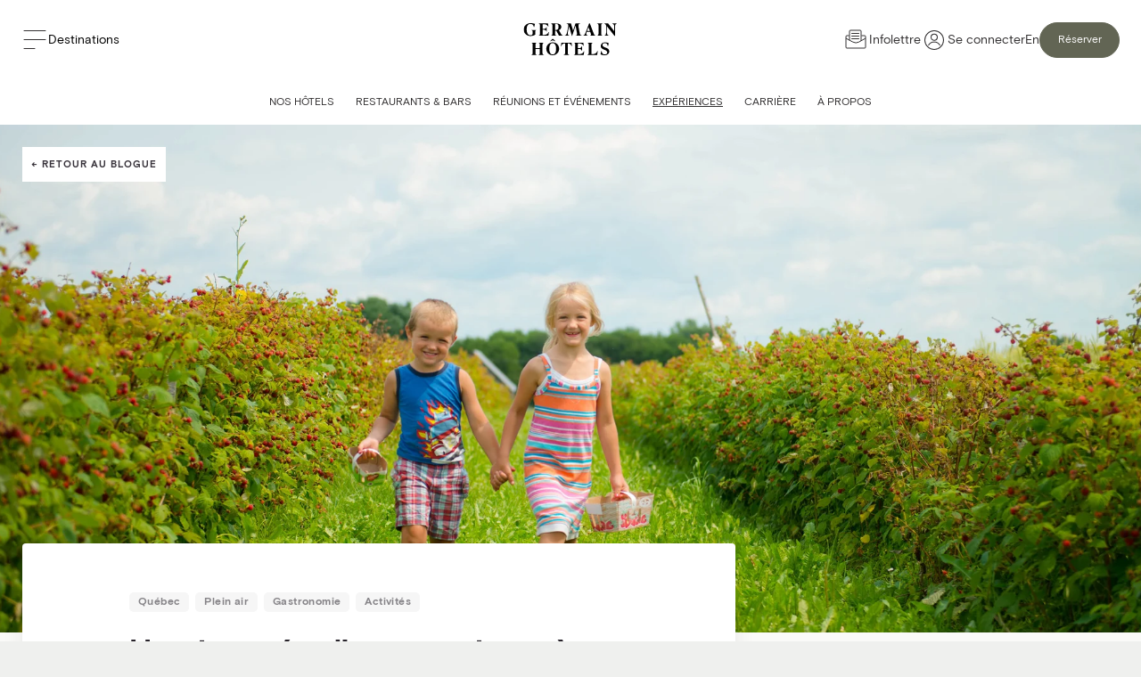

--- FILE ---
content_type: text/html; charset=utf-8
request_url: https://www.germainhotels.com/fr/blogue/une-journee-dagrotourisme-a-quebec
body_size: 54572
content:
<!DOCTYPE html><html><head><meta charSet="utf-8"/><meta name="viewport" content="width=device-width"/><title>Une journée d’agrotourisme à Québec | Le Blogue Germain</title><meta name="description" content="On visite la grande région de la ville de Québec en mode agrotourisme."/><meta name="robots" content="index, follow"/><link rel="alternate" href="https://germainhotels.com/en/blog/a-day-of-agrotourism-in-quebec-city" hrefLang="en"/><link rel="alternate" href="https://www.germainhotels.com/fr/blogue/une-journee-dagrotourisme-a-quebec" hrefLang="fr"/><link rel="canonical" href="https://www.germainhotels.com/fr/blogue/une-journee-dagrotourisme-a-quebec"/><meta property="og:type" content="article"/><meta property="og:url" content="https://www.germainhotels.com/fr/blogue/une-journee-dagrotourisme-a-quebec"/><meta property="og:title" content="Une journée d’agrotourisme à Québec | Le Blogue Germain"/><meta property="og:description" content="On visite la grande région de la ville de Québec en mode agrotourisme."/><meta property="og:site_name" content="Germain Hôtels"/><meta property="og:locale" content="fr"/><meta property="og:locale:alternate" content="en"/><meta property="og:image" content="https://assets.germainhotels.com/germain-website-assets-production/website-assets/Germain-H%C3%B4tels/blogue/G-Qu%C3%A9bec/tq-012423.jpg"/><meta property="og:image:width" content="7360"/><meta property="og:image:height" content="4912"/><meta property="og:image:alt"/><meta property="article:published_time" content="2019-08-08T14:33:00-04:00"/><meta property="article:modified_time" content="2020-02-26T14:33:00-05:00"/><meta property="article:expiration_time"/><meta property="article:author" content="Germain Hôtels"/><meta property="article:section" content="Blogue"/><meta property="article:tag" content="Québec"/><meta property="article:tag" content="Plein air"/><meta property="article:tag" content="Gastronomie"/><meta property="article:tag" content="Activités"/><link rel="shortcut icon" href="/_next/static/media/favicon.1695d.ico"/><link rel="icon" type="image/png" sizes="16x16" href="/_next/static/media/favicon-16x16.d8386.png"/><link rel="icon" type="image/png" sizes="32x32" href="/_next/static/media/favicon-32x32.1540e.png"/><link rel="icon" type="image/png" sizes="48x48" href="/_next/static/media/favicon-48x48.c9c16.png"/><meta name="next-head-count" content="32"/><script>
                (function(w,d,s,l,i){w[l]=w[l]||[];w[l].push({'gtm.start':
                new Date().getTime(),event:'gtm.js'});var f=d.getElementsByTagName(s)[0],
                j=d.createElement(s),dl=l!='dataLayer'?'&l='+l:'';j.async=true;j.src=
                'https://www.googletagmanager.com/gtm.js?id='+i+dl;f.parentNode.insertBefore(j,f);
                })(window,document,'script','dataLayer','GTM-TLZW8CK');
              </script><link rel="preconnect" href="https://fonts.googleapis.com"/><link rel="preconnect" href="https://fonts.gstatic.com" crossorigin=""/><link rel="preconnect" href="https://fonts.gstatic.com" crossorigin /><link data-next-font="" rel="preconnect" href="/" crossorigin="anonymous"/><link rel="preload" href="/_next/static/css/646c18eb369271ca.css" as="style"/><link rel="stylesheet" href="/_next/static/css/646c18eb369271ca.css" data-n-g=""/><link rel="preload" href="/_next/static/css/2298c1f7fca1adf4.css" as="style"/><link rel="stylesheet" href="/_next/static/css/2298c1f7fca1adf4.css" data-n-p=""/><noscript data-n-css=""></noscript><script defer="" nomodule="" src="/_next/static/chunks/polyfills-42372ed130431b0a.js"></script><script src="/_next/static/chunks/webpack-c6d44211c954892c.js" defer=""></script><script src="/_next/static/chunks/framework-49c6cecf1f6d5795.js" defer=""></script><script src="/_next/static/chunks/main-9aba655ce0bf5282.js" defer=""></script><script src="/_next/static/chunks/pages/_app-ecf24cd82174c987.js" defer=""></script><script src="/_next/static/chunks/508-bc9020ebe0e67d1c.js" defer=""></script><script src="/_next/static/chunks/896-27b68def1de114a3.js" defer=""></script><script src="/_next/static/chunks/420-88bde9bf5ef928d9.js" defer=""></script><script src="/_next/static/chunks/pages/%5B...uri%5D-c07cf571008ac045.js" defer=""></script><script src="/_next/static/vaPbRBwbrSn_wfh1q-esv/_buildManifest.js" defer=""></script><script src="/_next/static/vaPbRBwbrSn_wfh1q-esv/_ssgManifest.js" defer=""></script><style data-href="https://fonts.googleapis.com/css2?family=Lustria&display=swap">@font-face{font-family:'Lustria';font-style:normal;font-weight:400;font-display:swap;src:url(https://fonts.gstatic.com/l/font?kit=9oRONYodvDEyjuhOrCs&skey=96618de0c5a22579&v=v14) format('woff')}@font-face{font-family:'Lustria';font-style:normal;font-weight:400;font-display:swap;src:url(https://fonts.gstatic.com/s/lustria/v14/9oRONYodvDEyjuhOnC8zM_HxEck.woff2) format('woff2');unicode-range:U+0000-00FF,U+0131,U+0152-0153,U+02BB-02BC,U+02C6,U+02DA,U+02DC,U+0304,U+0308,U+0329,U+2000-206F,U+20AC,U+2122,U+2191,U+2193,U+2212,U+2215,U+FEFF,U+FFFD}</style></head><body><noscript><iframe src="https://www.googletagmanager.com/ns.html?id=GTM-TLZW8CK" height="0" width="0" style="display:none;visibility:hidden"></iframe></noscript><div id="__next"><style data-emotion="css-global 111iwlz-rgb(var(--corpo-neutral-5))">:root{--corpo-accent-1:226,221,210;--corpo-accent-2:138,134,133;--corpo-error:227,53,53;--corpo-neutral-1:39,35,42;--corpo-neutral-2:56,51,59;--corpo-neutral-3:107,105,99;--corpo-neutral-4:162,160,149;--corpo-neutral-5:213,210,197;--corpo-neutral-6:240,238,229;--corpo-neutral-7:250,250,248;--corpo-alternative-1:217,206,64;--corpo-alternative-2:191,178,59;--dynamic-icon-color:rgb(var(--corpo-accent-1));--not-found-background:rgb(var(--corpo-neutral-1));--not-found-card-background:rgb(var(--corpo-neutral-6));--not-found-card-shadow:-7px 16px 32px -17px rgba(13,50,30,0.62);--not-found-card-divider:rgb(230,229,220);--not-found-small-title:rgb(var(--corpo-neutral-3));--not-found-title:rgb(var(--corpo-neutral-2));--not-found-button-border:rgb(var(--corpo-neutral-1));--not-found-button-background:rgb(var(--corpo-neutral-1));--not-found-button:rgb(var(--corpo-neutral-6));--not-found-button-border-hover:rgb(var(--corpo-accent-2));--not-found-button-background-hover:rgb(var(--corpo-accent-2));--not-found-button-hover:rgb(var(--corpo-accent-1));--button-primary-background:rgb(var(--corpo-neutral-1));--button-primary-shadow:rgba(var(--corpo-neutral-1),0.4);--button-primary-background-hover:rgb(var(--corpo-accent-2));--button-primary-color:rgb(var(--corpo-neutral-6));--button-primary-color-hover:rgb(255,255,255);--button-secondary-background:rgb(var(--corpo-neutral-5));--button-secondary-background-hover:rgb(var(--corpo-neutral-6));--button-secondary-color:rgb(var(--corpo-neutral-1));--button-secondary-color-hover:rgb(var(--corpo-neutral-1));--button-alternative-background:rgb(var(--corpo-alternative-1));--button-alternative-background-hover:rgb(var(--corpo-alternative-2));--button-alternative-color:rgb(var(--corpo-neutral-1));--button-alternative-color-hover:rgb(var(--corpo-neutral-1));--button-outlined-primary-border:rgb(var(--corpo-neutral-5));--button-outlined-primary-border-hover:rgb(var(--corpo-neutral-1));--button-outlined-primary-color:rgb(var(--corpo-neutral-1));--button-outlined-primary-color-hover:rgb(var(--corpo-neutral-1));--button-outlined-secondary-border:rgb(var(--corpo-neutral-1));--button-outlined-secondary-border-hover:rgb(var(--corpo-accent-2));--button-outlined-secondary-color:rgb(var(--corpo-neutral-1));--button-outlined-secondary-color-hover:rgb(var(--corpo-neutral-1));--button-outlined-alternative-border:rgb(var(--corpo-alternative-1));--button-outlined-alternative-border-hover:rgb(var(--corpo-alternative-2));--button-outlined-alternative-color:rgb(var(--corpo-neutral-1));--button-outlined-alternative-color-hover:rgb(var(--corpo-neutral-1));--button-raised-shadow:rgba(var(--corpo-neutral-1),0.4);--button-text-color:rgb(var(--corpo-neutral-1));--button-text-color-hover:rgb(var(--corpo-accent-2));--select-arrow-fill:rgb(var(--corpo-accent-2));--select-input-border:solid 2px rgb(var(--corpo-neutral-6));--select-input-border-focus:solid 2px rgb(var(--corpo-accent-1));--select-input-border-error:solid 2px rgb(var(--corpo-error));--select-input-background:rgb(255,255,255);--select-input-color:rgb(var(--corpo-neutral-3));--carousel-control-button-background:rgb(255,255,255);--carousel-control-button-arrow-fill:rgb(var(--corpo-neutral-1));--divider-background:rgb(var(--corpo-accent-2));--divider-background-themed:rgba(255,255,255,0.15);--location-contact-wrapper-background-color:rgb(var(--corpo-neutral-7));--location-contact-background-color:rgb(255,255,255);--location-contact-box-shadow:rgba(var(--corpo-neutral-1),0.3);--location-contact-title-color:rgb(var(--corpo-neutral-1));--location-contact-description-color:rgb(var(--corpo-neutral-3));--location-contact-contact-title-color:rgb(var(--corpo-neutral-4));--location-contact-contact-information-color:rgb(var(--corpo-neutral-1));--header-background:rgb(255,255,255);--hotel-header-site-navigation-box-shadow:rgba(0,0,0,0.07);--hotel-header-site-navigation-title-color:rgb(var(--corpo-neutral-1));--header-site-navigation-title-brand-color:rgb(var(--corpo-neutral-1));--header-site-navigation-title-arrow-fill:rgb(var(--corpo-neutral-4));--hotel-header-site-navigation-corpo-link-color:rgb(var(--corpo-neutral-4));--hotel-header-site-navigation-corpo-link-color-hover:rgb(var(--corpo-neutral-1));--hotel-header-site-navigation-corpo-dropdown-active:rgb(var(--corpo-neutral-1));--hotel-header-site-navigation-corpo-arrow-active:rgb(var(--corpo-accent-2));--hotel-header-site-navigation-corpo-dropdown-inactive:rgb(var(--corpo-neutral-4));--hotel-header-site-navigation-corpo-dropdown-background:rgb(var(--corpo-neutral-1));--hotel-header-site-navigation-corpo-dropdown-shadow:rgba(39,37,41,0.35);--hotel-header-site-navigation-corpo-dropdown-link-shadow:rgb(var(--corpo-neutral-2));--hotel-header-site-navigation-corpo-dropdown-link-color:rgb(var(--corpo-neutral-6));--hotel-header-site-navigation-corpo-dropdown-hover:rgb(var(--corpo-neutral-2));--header-phone-menu-button-border:rgb(var(--corpo-accent-2));--header-phone-menu-button-background:rgb(var(--corpo-accent-2));--header-phone-menu-button-background-hover:rgb(var(--corpo-neutral-1));--header-phone-menu-button-border-mobile:rgba(var(--corpo-neutral-6),0.3);--header-phone-menu-button-color:rgb(var(--corpo-neutral-6));--header-phone-menu-button-color-hover:rgb(var(--corpo-neutral-6));--hotel-header-site-navigation-change-hotel-color:rgb(var(--corpo-neutral-4));--full-booking-mask-button-color:rgb(255,255,255);--full-booking-mask-button-color-hover:rgb(255,255,255);--full-booking-mask-button-background:rgb(var(--corpo-neutral-1));--full-booking-mask-button-border:2px solid rgba(255,255,255,0.5);--full-booking-mask-button-border-hover:2px solid rgb(255,255,255);--full-booking-mask-background:rgb(var(--corpo-neutral-7));--full-booking-mask-title:rgb(var(--corpo-neutral-1));--full-booking-mask-mobile-background:rgb(var(--corpo-neutral-1));--full-booking-mask-close-button-background:rgb(var(--corpo-neutral-1));--full-booking-mask-close-button-fill:rgb(255,255,255);--full-booking-mask-calendar-background:rgb(255,255,255);--full-booking-mask-calendar-shadow:rgba(39,35,42,0.11);--full-booking-mask-label:rgb(var(--corpo-neutral-5));--full-booking-mask-form-background:rgb(var(--corpo-neutral-1));--full-booking-mask-form-shadow:rgba(39,35,42,0.35);--full-booking-mask-form-shadow-mobile:rgba(0,0,0,0.36),inset 0 1px rgba(250,250,248,0.15);--full-booking-mask-form-button-border:rgb(var(--corpo-neutral-6));--full-booking-mask-form-button-background:rgb(var(--corpo-neutral-1));--full-booking-mask-form-button:rgb(var(--corpo-neutral-6));--full-booking-mask-form-button-background-hover:rgb(var(--corpo-neutral-6));--full-booking-mask-form-button-hover:rgb(var(--corpo-neutral-1));--full-booking-mask-form-button-background-disabled:rgb(var(--corpo-neutral-6));--full-booking-mask-form-button-disabled:rgb(var(--corpo-neutral-4));--full-booking-mask-form-value:rgb(var(--corpo-neutral-3));--full-booking-mask-footer-border:rgb(var(--corpo-neutral-6));--full-booking-mask-footer-title:rgb(var(--corpo-neutral-3));--full-booking-mask-footer-description:rgb(var(--corpo-neutral-3));--full-booking-mask-footer-description-anchor:rgb(var(--corpo-accent-2));--footer-contact-background-color:rgb(var(--corpo-neutral-7));--footer-contact-title-color:rgb(var(--corpo-neutral-4));--footer-contact-value-color:rgb(var(--corpo-neutral-2));--footer-contact-icons-fill:rgb(var(--corpo-neutral-1));--footer-contact-icons-fill-hover:rgb(var(--corpo-accent-2));--footer-contact-border-color:rgba(0,0,0,0.08);--footer-newsletter-background-color:rgb(var(--corpo-neutral-2));--footer-newsletter-title-color:rgb(255,255,255);--footer-newsletter-description-color:rgb(255,255,255);--footer-newsletter-submit-color:rgb(255,255,255);--footer-newsletter-submit-color-hover:rgb(255,255,255);--footer-newsletter-submit-background:rgb(var(--corpo-neutral-2));--footer-newsletter-submit-background-hover:rgb(var(--corpo-neutral-2));--footer-newsletter-submit-border-color:rgba(255,255,255,0.5);--footer-newsletter-submit-border-color-hover:rgb(255,255,255);--footer-newsletter-email-placeholder:rgb(var(--corpo-neutral-3));--spinner-stroke:rgb(var(--corpo-accent-2));--banner-carousel-call-to-action-border:rgba(255,255,255,0);--banner-carousel-call-to-action-border-hover:rgba(255,255,255,1);--banner-carousel-overlay:rgb(var(--corpo-neutral-1));--cities-title:rgb(var(--corpo-neutral-6));--cities-divider:rgb(138,134,133);--cities-city-title:rgb(255,255,255);--cities-background:rgb(var(--corpo-neutral-1)) url([data-uri]) repeat;--cities-image-link-color:rgb(var(--corpo-neutral-3));--cities-image-background-color:rgb(var(--corpo-neutral-4));--cities-title-color:rgb(var(--corpo-neutral-1));--cities-hotel-link-color:rgb(var(--corpo-neutral-4));--instagram-feed-background:rgb(255,255,255);--instagram-feed-title-color:rgb(var(--corpo-neutral-1));--instagram-feed-subtitle-color:rgb(var(--corpo-neutral-4));--hotel-header-navigation-bar-box-shadow:rgba(0,0,0,0.15);--hotel-header-navigation-bar-nav-link-color:rgb(var(--corpo-neutral-2));--hotel-header-navigation-bar-nav-link-hover-color:rgb(var(--corpo-accent-2));--hotel-header-navigation-bar-nav-link-active-border:rgb(var(--corpo-accent-2));--hotel-header-navigation-bar-entries-dropdown-title-color:rgb(var(--corpo-neutral-2));--hotel-header-navigation-bar-entries-dropdown-arrow-fill:rgb(var(--corpo-neutral-5));--hotel-header-navigation-bar-entries-dropdown-arrow-hover-fill:rgb(var(--corpo-accent-2));--hotel-header-navigation-bar-entries-dropdown-active-border:rgb(var(--corpo-accent-2));--hotel-header-navigation-bar-entries-dropdown-open-border:rgb(var(--corpo-neutral-1));--hotel-header-navigation-bar-entries-dropdown-background-color:rgb(var(--corpo-neutral-1));--hotel-header-navigation-bar-entries-dropdown-box-shadow:rgba(var(--corpo-neutral-1),0.35);--hotel-header-navigation-bar-entries-dropdown-active-overlay:rgba(255,255,255,0.66);--hotel-header-navigation-bar-entries-dropdown-overlay-background:rgba(var(--corpo-neutral-2),0.7);--hotel-header-navigation-bar-entries-dropdown-dialog-box-shadow:rgba(0,0,0,0.2);--room-carousel-title-color:rgb(var(--corpo-neutral-6));--room-carousel-slide-background:rgb(255,255,255);--room-carousel-slide-title-color:rgb(var(--corpo-neutral-1));--room-carousel-slide-description-color:rgb(var(--corpo-neutral-3));--room-carousel-background:rgb(var(--corpo-neutral-1)) url([data-uri]) repeat;--booking-mask-background-color:rgb(var(--corpo-neutral-1));--booking-mask-box-shadow-color:rgba(var(--corpo-neutral-1),0.35);--booking-mask-field-color:rgb(var(--corpo-neutral-3));--booking-mask-label-color:rgb(var(--corpo-neutral-5));--booking-mask-select-background-color:rgb(255,255,255);--booking-mask-button-border:2px solid rgba(255,255,255,0.5);--booking-mask-button-background:rgb(var(--corpo-neutral-1));--booking-mask-button-color:rgb(255,255,255);--booking-mask-button-border-hover:2px solid rgb(255,255,255);--booking-mask-button-background-hover:rgb(var(--corpo-neutral-1));--booking-mask-button-color-hover:rgb(255,255,255);--react-dates-calendar-day-hovered-span:rgb(255,255,255);--react-dates-calendar-day-hovered-span-border:rgb(var(--corpo-accent-2));--react-dates-calendar-day-hovered-span-background:rgb(var(--corpo-accent-2));--react-dates-calendar-day-selected-border:rgb(var(--corpo-accent-2));--react-dates-calendar-day-selected-hover-border:rgb(var(--corpo-accent-2));--react-dates-calendar-day-selected-span-border:rgb(var(--corpo-accent-2));--react-dates-calendar-day-selected-span-border-hover:rgb(var(--corpo-neutral-1));--react-dates-calendar-day-selected-background:rgb(var(--corpo-neutral-1));--react-dates-calendar-day-selected-hover-background:rgb(var(--corpo-accent-2));--react-dates-calendar-day-selected-span-background:rgb(var(--corpo-accent-2));--react-dates-calendar-day-selected-span-background-hover:rgb(var(--corpo-accent-2));--react-dates-calendar-day-selected-color:rgb(255,255,255);--react-dates-calendar-day-selected-hover-color:rgb(255,255,255);--react-dates-calendar-day-selected-span-color:rgb(255,255,255);--react-dates-calendar-day-selected-span-color-hover:rgb(255,255,255);--react-dates-range-picker-input-color:rgb(var(--corpo-neutral-3));--react-dates-date-input-input-focused:rgb(var(--corpo-accent-1));--react-dates-range-picker-input-focused-border-color:rgb(var(--corpo-accent-2));--discovery-tile-link-color:rgb(var(--corpo-neutral-3));--discovery-tile-favorite-fill:rgb(var(--corpo-accent-2));--discovery-tile-distance-background:linear-gradient(to bottom,rgb(255,255,255),rgb(225,225,225));--discovery-tile-distance-box-shadow:rgba(var(--corpo-neutral-1),0.5);--discovery-tile-distance-color:rgb(var(--corpo-neutral-1));--offer-tile-background-color:rgb(255,255,255);--offer-tile-ribbon-gradient-0:rgb(var(--corpo-neutral-1));--offer-tile-ribbon-gradient-100:rgb(var(--corpo-neutral-2));--offer-tile-ribbon-color:rgb(255,255,255);--offer-tile-overlay-color:rgb(var(--corpo-accent-2));--offer-tile-title-color:rgb(var(--corpo-neutral-1));--offer-tile-description-color:rgb(var(--corpo-neutral-1));--offer-tile-label-color:rgb(var(--corpo-neutral-4));--offer-tile-bullet-color:rgb(var(--corpo-neutral-3));--space-tile-capacity-text-color:rgb(var(--corpo-neutral-4));--space-tile-capacity-number-color:rgb(var(--corpo-neutral-4));--blog-post-tile-author:rgb(var(--corpo-accent-2));--blog-post-tile-pill:rgba(39,35,42,0.54);--blog-post-tile-pill-background:rgba(39,35,42,0.04);--tile-background-color:rgb(255,255,255);--tile-title-color:rgb(var(--corpo-neutral-1));--tile-description-color:rgb(var(--corpo-neutral-3));--tile-description-color-hover:rgb(var(--corpo-neutral-2));--tile-container-box-shadow:rgba(var(--corpo-neutral-1),0.29);--ratings-background-color:rgb(var(--corpo-neutral-2));--ratings-title-color:rgb(var(--corpo-neutral-5));--ratings-divider-background-color:rgb(var(--corpo-neutral-5));--ratings-provider-background-color:rgb(255,255,255);--ratings-provider-box-shadow:rgba(var(--corpo-neutral-1),0.66);--ratings-provider-note-color:rgb(var(--corpo-neutral-2));--ratings-provider-name-color:rgb(var(--corpo-neutral-4));--ratings-user-review-title-color:rgb(var(--corpo-neutral-5));--ratings-user-review-message-color:rgb(var(--corpo-neutral-5));--ratings-user-review-user-color:rgb(var(--corpo-neutral-5));--ratings-user-review-star-fill:rgb(255,255,255);--icons-with-text-background-color:rgb(255,255,255);--icons-with-text-title-color:rgb(var(--corpo-neutral-1));--icons-with-text-icon-title-color:rgb(var(--corpo-neutral-1));--icons-with-text-icon-description-color:rgb(var(--corpo-neutral-3));--icons-with-text-icon-description-anchor-color:rgb(var(--corpo-accent-2));--icons-with-text-description-color:rgb(var(--corpo-neutral-1));--icons-with-text-description-anchor-color:rgb(var(--corpo-neutral-1));--icons-with-text-brand-background-color:rgb(var(--corpo-accent-2));--icons-with-text-brand-title-color:rgb(var(--corpo-neutral-5));--icons-with-text-brand-divider-background:rgb(var(--corpo-neutral-5));--icons-with-text-brand-description-color:rgb(var(--corpo-neutral-5));--icons-with-text-brand-description-anchor-color:rgb(var(--corpo-neutral-5));--icons-with-text-brand-call-to-action-color:rgb(var(--corpo-neutral-5));--icons-with-text-brand-call-to-action-color-hover:rgb(var(--corpo-neutral-5));--icons-with-text-brand-icon-title-color:rgb(var(--corpo-neutral-5));--icons-with-text-brand-icon-description-color:rgb(var(--corpo-neutral-5));--icons-with-text-brand-icon-description-anchor-color:rgb(var(--corpo-neutral-5));--listing-background-color:rgb(255,255,255);--listing-title-color:rgb(var(--corpo-neutral-1));--listing-list-color:rgb(var(--corpo-neutral-1));--line-up-entries-background-color:rgb(var(--corpo-neutral-7));--line-up-entries-title-color:rgb(var(--corpo-neutral-1));--line-up-entries-description-color:rgb(var(--corpo-neutral-1));--entries-show-case-title-color:rgb(var(--corpo-neutral-1));--entries-show-case-background-color:rgb(var(--corpo-neutral-7));--entries-show-case-border:rgb(var(--corpo-neutral-6));--entries-show-case-tile-box-shadow:rgba(var(--corpo-neutral-1),0.1);--photo-carousel-title-color:rgb(var(--corpo-neutral-6));--photo-carousel-title-color-standard:rgb(var(--corpo-neutral-1));--photo-carousel-description-color:rgb(var(--corpo-neutral-6));--photo-carousel-description-link-color:rgb(var(--corpo-neutral-6));--photo-carousel-background:rgb(var(--corpo-neutral-1)) url([data-uri]) repeat;--table-background-color:rgb(var(--corpo-neutral-7));--table-title-color:rgb(var(--corpo-neutral-1));--table-border:rgb(var(--corpo-neutral-5));--table-box-shadow:rgb(var(--corpo-neutral-5));--table-header-color:rgb(var(--corpo-neutral-2));--table-row-color:rgb(var(--corpo-neutral-1));--table-row-background-color-hover:rgb(var(--corpo-neutral-6));--table-active-row-background-color:rgb(var(--corpo-neutral-6));--table-active-row-color:rgb(var(--corpo-neutral-1));--table-row-checkmark-fill:rgb(var(--corpo-accent-1));--table-active-row-checkmark-fill:rgb(var(--corpo-accent-1));--list-table-background-color:rgb(var(--corpo-neutral-7));--list-table-title-color:rgb(var(--corpo-neutral-1));--list-table-border-color:rgba(var(--corpo-neutral-5),0.63);--list-table-row-value-color:rgb(var(--corpo-neutral-1));--list-table-row-link-value-color:rgb(var(--corpo-neutral-1));--list-table-row-link-value-arrow-color:rgb(var(--corpo-accent-2));--dialog-header-background:rgb(var(--corpo-neutral-1)) url([data-uri]) no-repeat right bottom;--dialog-content-background-color:rgb(var(--corpo-neutral-7));--dialog-shadow-color:rgba(39,37,41,0.86);--dialog-header-small-title-color:rgba(var(--corpo-neutral-5),0.6);--dialog-header-paragraph-color:rgb(var(--corpo-neutral-5));--dialog-header-title-color:rgb(var(--corpo-neutral-5));--dialog-close-button-fill:rgb(var(--corpo-neutral-5));--free-text-color:rgb(var(--corpo-neutral-1));--free-text-link-color:rgb(var(--corpo-accent-2));--free-text-figcaption-color:rgb(var(--corpo-neutral-4));--free-text-branded-button-background:rgb(var(--corpo-neutral-1));--free-text-branded-button-background-hover:rgb(var(--corpo-accent-1));--free-text-branded-button-color:rgb(var(--corpo-neutral-6));--free-text-branded-button-color-hover:rgb(var(--corpo-neutral-1));--text-brand-color:rgb(var(--corpo-neutral-5));--text-brand-background-color:rgb(var(--corpo-neutral-2));--display-topics-background:rgb(var(--corpo-neutral-7));--display-topics-title-color:rgb(var(--corpo-neutral-1));--display-topics-description-color:rgb(var(--corpo-neutral-1));--display-topics-description-anchor-color:rgb(var(--corpo-accent-2));--display-topics-topic-title-color:rgb(var(--corpo-neutral-1));--display-topics-topic-description-color:rgb(var(--corpo-neutral-1));--display-topics-description-anchor-color:rgb(var(--corpo-accent-2));--text-with-menu-background:rgb(var(--corpo-neutral-1));--text-with-menu-background-0:rgba(var(--corpo-neutral-1),0);--text-with-menu-background-linear-0:rgba(42,42,43,0.39);--text-with-menu-background-linear-100:rgba(42,42,43,0.39);--text-with-menu-title-color:rgb(var(--corpo-neutral-7));--text-with-menu-container-background:rgb(var(--corpo-neutral-7));--text-with-menu-container-shadow:rgba(39,35,42,0.1);--text-with-menu-container-border:rgb(var(--corpo-neutral-6));--text-with-menu-label-color:rgb(var(--corpo-neutral-1));--text-with-menu-label-active-color:rgb(var(--corpo-neutral-6));--text-with-menu-label-background:rgb(var(--corpo-neutral-1));--text-with-menu-label-shadow:rgba(var(--corpo-neutral-1),0.4);--text-with-menu-label-arrow-active:rgb(255,255,255);--text-with-menu-label-arrow:rgb(var(--corpo-neutral-4));--image-with-quote-wrapper-background-color:rgb(var(--corpo-neutral-7));--image-with-quote-box-shadow:rgba(var(--corpo-neutral-1),0.3);--image-with-quote-background:rgb(255,255,255);--image-with-quote-author:rgb(var(--corpo-neutral-3));--image-with-quote-author-title:rgb(var(--corpo-neutral-3));--statistic-title-color:rgb(var(--corpo-neutral-6));--statistic-divider-background-color:rgb(var(--corpo-neutral-4));--statistic-spacer-background:rgb(var(--corpo-neutral-3));--statistic-spacer-description:rgb(var(--corpo-neutral-6));--statistic-spacer-details:rgb(var(--corpo-neutral-6));--statistic-background:rgb(var(--corpo-neutral-1)) url([data-uri]) repeat;--image-with-text-title:rgb(var(--corpo-neutral-1));--image-with-text-subtitle:rgb(var(--corpo-neutral-2));--image-with-text-background:rgb(var(--corpo-neutral-7));--image-with-text-card-background:rgb(255,255,255);--image-with-text-card-shadow:0 16px 32px -17px rgba(39,35,42,0.3);--route-background:rgb(var(--corpo-neutral-2));--route-title-color:rgb(var(--corpo-neutral-5));--route-container-border:rgb(var(--corpo-accent-1));--route-label-color:rgb(var(--corpo-neutral-5));--route-label-active-background:rgba(39,35,42,0.08);--route-label-active-border:rgb(var(--corpo-accent-1));--route-label-arrow-active:rgb(255,255,255);--route-label-arrow:rgb(var(--corpo-neutral-5));--route-image-color:rgba(var(--corpo-accent-2),0.2);--map-title:rgb(var(--corpo-neutral-6));--map-divider:rgb(138,134,133);--map-background:rgb(var(--corpo-neutral-1)) url([data-uri]) repeat;--presentation-background:rgb(var(--corpo-neutral-7));--presentation-card-background:rgb(255,255,255);--presentation-card-shadow:0 16px 32px -17px rgba(39,35,42,0.3);--form-label-color:rgb(var(--corpo-neutral-3));--form-label-color-focus:rgb(var(--corpo-neutral-2));--form-label-required-color:rgb(var(--corpo-accent-2));--form-section-color:rgb(var(--corpo-neutral-4));--form-input-color:rgb(var(--corpo-neutral-2));--form-input-placeholder-color:rgb(var(--corpo-neutral-4));--form-input-border:rgb(var(--corpo-neutral-6));--form-input-border-focus:rgb(var(--corpo-accent-1));--form-input-border-error:rgb(var(--corpo-error));--form-input-background:rgb(255,255,255);--form-error-message-color:rgb(var(--corpo-error));--form-select-arrow-fill:rgb(var(--corpo-accent-2));--form-checkbox-border:rgb(var(--corpo-neutral-6));--form-checkbox-border-checked:rgb(var(--corpo-accent-1));--form-checkbox-border-error:rgb(var(--corpo-error));--form-checkbox-background:rgb(255,255,255);--form-checkbox-background-checked:rgb(var(--corpo-accent-1));--form-checkbox-background-error:rgb(var(--corpo-error));--form-checkbox-checkmark-fill:rgb(255,255,255);--form-radio-border:rgb(var(--corpo-neutral-6));--form-radio-border-checked:rgb(var(--corpo-accent-1));--form-radio-border-error:rgb(var(--corpo-error));--form-radio-background:rgb(255,255,255);--form-radio-background-checked:rgb(var(--corpo-accent-1));--form-radio-background-error:rgb(var(--corpo-error));--form-radio-dot-background:rgb(255,255,255);--form-radio-label-color:rgb(var(--corpo-neutral-2));--sub-navigation-background:rgb(255,255,255);--sub-navigation-link-color:rgb(var(--corpo-neutral-3));--sub-navigation-link-hover-color:rgb(var(--corpo-neutral-1));--sub-navigation-link-border-background:rgb(var(--corpo-accent-1));--calendar-control-button-color:rgb(var(--corpo-neutral-2));--calendar-control-button-color-hover:rgb(var(--corpo-accent-2));--calendar-month-title-color:rgb(var(--corpo-neutral-2));--calendar-month-week-day-color:rgb(var(--corpo-accent-2));--calendar-month-day-color:rgb(var(--corpo-neutral-2));--calendar-month-day-color-selected:rgb(255,255,255);--calendar-month-day-background-selected:rgb(var(--corpo-neutral-2));--calendar-month-day-background-selected-middle:rgb(var(--corpo-accent-2));--phone-button-color-hover:var(--button-primary-color);--auth-header-bg-color:#333132;--auth-header-bg-color-hover:#27232a;--auth-header-text-color:#ffffff;--body-global-background-color:var(--color-corpo-background-color);--wrapper-global-background-color:var(--color-corpo-background-color);--button-global-background-color:var(--color-corpo-primary);--button-global-color:var(--color-global-white);--heading-global-line-height:1.2;--heading-global-font-family:Nantes,sans-serif;--heading-global-text-transform:uppercase;--heading-global-font-weight:300;}</style><style data-emotion="css hyluh">.css-hyluh{position:fixed;width:100%;z-index:100;top:0;}</style><div class="css-hyluh"><style data-emotion="css 1fw1rv1">.css-1fw1rv1{position:relative;min-height:90px;z-index:3;padding:var(--padding-global-mobile-x);background:white;display:-webkit-box;display:-webkit-flex;display:-ms-flexbox;display:flex;-webkit-box-pack:justify;-webkit-justify-content:space-between;justify-content:space-between;-webkit-align-items:center;-webkit-box-align:center;-ms-flex-align:center;align-items:center;gap:var(--padding-global-desktop);}@media screen and (min-width:1024px){.css-1fw1rv1{padding:var(--padding-global-desktop);}}</style><div class="css-1fw1rv1"><div><style data-emotion="css ia3z3i">.css-ia3z3i{display:-webkit-box;display:-webkit-flex;display:-ms-flexbox;display:flex;gap:1em;-webkit-align-items:center;-webkit-box-align:center;-ms-flex-align:center;align-items:center;font-size:14px;line-height:var(--wysiwyg-global-line-height);}</style><button class="css-ia3z3i"><svg width="30" height="30" viewBox="0 0 30 30" fill="none" xmlns="http://www.w3.org/2000/svg"><path d="M3 4.5h24M3 14.5h24M3 24.5h12" stroke="#333132" stroke-linecap="round"></path></svg><style data-emotion="css zs90ki">.css-zs90ki{color:var(--color-global-black);}@media screen and (max-width:1023px){.css-zs90ki{display:none;}}</style><div class="css-zs90ki">Destinations</div></button><style data-emotion="css 1vi393h">.css-1vi393h{position:fixed;z-index:1000;width:100vw;height:100vh;top:0;left:0;pointer-events:none;}.css-1vi393h .bg-mask{background-color:rgba(0,0,0,0.3);position:absolute;top:0;left:0;width:100vw;height:100vh;opacity:0;-webkit-transition:opacity 0.5s;transition:opacity 0.5s;}.css-1vi393h.active{pointer-events:auto;}.css-1vi393h.active .bg-mask{opacity:1;-webkit-transition:opacity 0.5s;transition:opacity 0.5s;}</style><div class=" css-1vi393h"><div class="bg-mask"></div><style data-emotion="css iqkplu">.css-iqkplu{position:fixed;background-color:white;left:-100vw;top:0;height:100vh;min-width:420px;max-width:420px;display:-webkit-box;display:-webkit-flex;display:-ms-flexbox;display:flex;gap:var(--padding-global-desktop);-webkit-transition:left 0.3s;transition:left 0.3s;overflow:hidden;visibility:hidden;}.css-iqkplu.visible{visibility:visible;}.css-iqkplu.active{visibility:visible;-webkit-transition:left 0.5s;transition:left 0.5s;left:0px;}@media screen and (max-width:1023px){.css-iqkplu{width:100%;min-width:100%;max-width:100%;}}</style><div class="visible css-iqkplu"><style data-emotion="css 1aevjqr">.css-1aevjqr{height:100vh;width:100%;position:relative;}.css-1aevjqr >div{position:relative;height:98dvh;}</style><nav class="css-1aevjqr"><div><style data-emotion="css 1jd45z0">.css-1jd45z0{display:-webkit-box;display:-webkit-flex;display:-ms-flexbox;display:flex;-webkit-flex-direction:row-reverse;-ms-flex-direction:row-reverse;flex-direction:row-reverse;-webkit-align-items:center;-webkit-box-align:center;-ms-flex-align:center;align-items:center;-webkit-box-pack:justify;-webkit-justify-content:space-between;justify-content:space-between;min-height:90px;padding-left:15px;}.css-1jd45z0 .logo-wrapper{position:absolute;left:195px;-webkit-transform:translateX(-50%);-moz-transform:translateX(-50%);-ms-transform:translateX(-50%);transform:translateX(-50%);}@media screen and (max-width:1023px){.css-1jd45z0 .logo-wrapper{left:50%;}}@media screen and (max-width:1023px){.css-1jd45z0{width:100%;}}.css-1jd45z0 .close-btn{margin-right:15px;}</style><div class="css-1jd45z0"><style data-emotion="css cvcbk7">.css-cvcbk7{display:-webkit-box;display:-webkit-flex;display:-ms-flexbox;display:flex;-webkit-align-items:center;-webkit-box-align:center;-ms-flex-align:center;align-items:center;}.css-cvcbk7 a{display:none;padding-left:15px;-webkit-text-decoration:none;text-decoration:none;}@media screen and (max-width:1023px){.css-cvcbk7 a{display:block;}}</style><div class="css-cvcbk7"><button title="close" type="button"><svg width="40" height="40" viewBox="0 0 40 40" fill="none" xmlns="http://www.w3.org/2000/svg" class="close-btn"><path d="M10 9.5l20 20M10 29.5l20-20" stroke="currentColor" stroke-linecap="round"></path></svg></button></div><div class="logo-wrapper"><style data-emotion="css 12xiqvx">@media (max-width:1300px){.css-12xiqvx{height:32px;}}</style><a role="heading" aria-level="1" class="css-12xiqvx eo16w8d0" href="/fr"><style data-emotion="css thu5ch">.css-thu5ch{-webkit-transition:150ms ease-in-out;transition:150ms ease-in-out;transition-property:opacity;}.css-thu5ch:hover{opacity:1;}@media (max-width:1300px){.css-thu5ch{height:32px;}}</style><svg xmlns="http://www.w3.org/2000/svg" width="105" height="36" viewBox="0 0 105 36" role="img" aria-label="Logo des Hôtels Le Germain" class="css-thu5ch"><path fill-rule="evenodd" d="M12.945 9.724v3.234c-1.172.765-3.339 1.49-5.408 1.49C3.495 14.449 0 11.489 0 7.235 0 2.764 3.495 0 7.946 0c1.777 0 3.69.373 4.706.882l-.918 3.666-.312-.039C11.032 1.921 9.489.86 7.497.86 5.017.86 3.34 2.666 3.34 6.98c0 4.705 1.854 6.61 4.276 6.61 1.425 0 2.42-.726 2.42-2.157V9.724c0-1.451-.956-1.823-1.776-1.902v-.176h6.072v.176c-.742.079-1.386.451-1.386 1.902zm15.345.157l-.547 4.195h-11.05V13.9c.8-.079 1.561-.412 1.561-1.883V2.47c0-1.47-.761-1.862-1.562-1.94V.352h10.563l.547 3.49h-.274c-1.19-2.059-3.085-2.63-4.88-2.63H21.26v5.251h1.015c1.777 0 3.007-.583 3.28-2.15h.254v5.194h-.254c-.293-1.607-1.542-2.184-3.28-2.184H21.26v5.892h1.523c2.226 0 4.47-1.041 5.193-3.335h.313zm39.603 21.551l-.547 4.195H56.295v-.176c.8-.079 1.562-.412 1.562-1.882V24.02c0-1.47-.762-1.862-1.562-1.94v-.177h10.563l.546 3.49h-.273c-1.191-2.059-3.085-2.63-4.881-2.63h-1.386v5.251h1.015c1.777 0 3.007-.582 3.28-2.15h.254v5.194h-.254c-.293-1.607-1.542-2.183-3.28-2.183h-1.015v5.891h1.523c2.225 0 4.47-1.041 5.193-3.335h.313zM35.923 7.674c2.128 0 3.202-1.126 3.202-3.4S38.207.725 36.137.725H35.2v6.95h.723zm3.534.129l2.225 3.92c.801 1.47 1.563 2.02 2.324 2.177v.176h-4.393l-3.03-5.542H35.2v3.444c0 1.451.762 1.843 1.543 1.922v.176h-6.111V13.9c.78-.079 1.562-.47 1.562-1.922V2.431c0-1.45-.781-1.823-1.562-1.902V.353h6.189c3.553 0 5.408 1.725 5.408 3.803 0 1.627-1.035 2.96-2.772 3.647zM59.76 11.35l-1.523-8.783-3.846 11.763h-.332l-3.14-10.791-1.356 6.557c-.449 2.333.094 3.725 1.754 3.804v.176H45.82V13.9c1.347-.079 2.342-1.197 2.85-3.706l1.347-6.528C50.35 1.96 49.726.628 48.086.529V.353h4.939l2.39 8.085L58.071.353h5.243v.176c-1.64.099-2.167 1.431-1.874 3.137l1.406 7.626c.293 1.666 1.21 2.53 2.46 2.608v.176h-7.127V13.9c1.406-.079 1.855-.883 1.582-2.549zm11.304-2.526h3.192l-1.57-4.267-1.622 4.267zM74.17.195l4.373 11.49c.527 1.371 1.23 2.077 2.05 2.215v.176h-6.267V13.9c1.172-.158 1.523-.745.84-2.588l-.606-1.627h-3.836c-.976 2.744-.39 4.038 1.288 4.215v.176h-5.3V13.9c1.073-.177 1.952-1.157 2.967-3.843l3.73-9.861h.76zM88.479 13.9v.176h-6.15V13.9c.8-.079 1.562-.452 1.562-1.902V2.43c0-1.45-.762-1.823-1.562-1.902V.353h6.15V.53c-.78.079-1.562.451-1.562 1.902v9.567c0 1.45.781 1.823 1.562 1.902zM99.197.353h5.389V.53c-1.406.079-2.109 1.137-2.128 3.43l-.059 10.372h-.507L93.34 3.418l.02 7.214c.018 2.627 1.195 3.189 2.542 3.268v.176h-5.588V13.9c1.19-.06 2.147-.883 2.167-3.49L92.539 4c.02-1.98-.761-3.334-2.186-3.47V.352h4.412l6.857 8.719-.024-5.112c-.02-2.274-.995-3.313-2.401-3.43V.352zm-82.63 21.728v-.177h6.13v.177c-.8.078-1.582.45-1.582 1.901v9.567c0 1.45.781 1.823 1.582 1.902v.176h-6.13v-.176c.76-.079 1.542-.412 1.542-1.863v-4.631h-4.96v4.631c0 1.451.762 1.784 1.543 1.863v.176h-6.13v-.176c.78-.079 1.561-.451 1.561-1.902v-9.567c0-1.45-.781-1.823-1.562-1.901v-.177h6.13v.177c-.78.078-1.542.411-1.542 1.862v4.153h4.96v-4.153c0-1.45-.782-1.784-1.543-1.862zm16.02 13.059c2.031 0 3.776-1.767 3.776-6.276 0-4.94-1.976-6.472-3.89-6.472-1.972 0-3.803 1.787-3.803 6.315 0 4.94 2.024 6.433 3.918 6.433zm.008-13.608c4.041 0 7.165 3.195 7.165 7.234 0 4.058-3.26 7.234-7.263 7.234-4.061 0-7.166-3.196-7.166-7.234 0-4.039 3.261-7.234 7.264-7.234zm-3.085-1.157l2.42-2.51h1.328l2.343 2.51h-.293l-2.733-1.157-2.831 1.157h-.234zm12.806 1.53h11.305l.508 4.155h-.254l-.488-.92c-1.133-2.196-2.05-2.375-3.534-2.375h-.39V33.51c0 1.51.8 1.862 1.62 1.94v.177h-6.268v-.176c.82-.079 1.621-.432 1.621-1.941V22.765h-.313c-1.561 0-2.674.315-3.71 2.413l-.428.882h-.254l.585-4.156zm35.24 12.862c1.933 0 4.393-.924 5.174-3.63h.312l-.585 4.49H71.406v-.176c.78-.079 1.562-.432 1.562-1.902v-9.547c0-1.47-.781-1.843-1.562-1.921v-.177h6.267v.177c-.859.078-1.679.45-1.679 1.92v10.766h1.562zm10.815-10.18c0 3.392 7.654 2.199 7.654 7.041C96.025 34 93.897 36 90.792 36c-1.757 0-3.612-.53-4.607-1.04l.82-3.802.292.039c.586 3.097 1.797 3.943 3.69 3.943 1.777 0 2.714-1.02 2.714-2.314 0-3.705-7.282-2.335-7.282-7.177 0-2.215 1.776-4.098 4.822-4.098 1.543 0 3.066.353 4.198.941l-.8 3.333-.313-.04c-.39-2.567-1.464-3.374-3.28-3.374-1.562 0-2.675.843-2.675 2.176z"></path></svg></a></div></div><style data-emotion="css r706l0">.css-r706l0{display:none;border-top:1px solid rgba(213,209,196,1);}@media screen and (max-width:1023px){.css-r706l0{padding:15px;display:-webkit-box;display:-webkit-flex;display:-ms-flexbox;display:flex;-webkit-flex-direction:row;-ms-flex-direction:row;flex-direction:row;-webkit-align-items:center;-webkit-box-align:center;-ms-flex-align:center;align-items:center;gap:16px;position:absolute;bottom:-20px;left:0;width:100%;background-color:white;z-index:100;}.css-r706l0 a{display:-webkit-box;display:-webkit-flex;display:-ms-flexbox;display:flex;width:50%;-webkit-box-pack:center;-ms-flex-pack:center;-webkit-justify-content:center;justify-content:center;min-height:40px;-webkit-align-items:center;-webkit-box-align:center;-ms-flex-align:center;align-items:center;}.css-r706l0 a span{width:auto;}.css-r706l0 a:last-child{max-width:60px;}}</style><div class="utility-link css-r706l0"><style data-emotion="css 9199pv">.css-9199pv{display:-webkit-inline-box;display:-webkit-inline-flex;display:-ms-inline-flexbox;display:inline-flex;gap:5px;-webkit-align-items:center;-webkit-box-align:center;-ms-flex-align:center;align-items:center;-webkit-box-pack:center;-ms-flex-pack:center;-webkit-justify-content:center;justify-content:center;text-align:center;color:currentColor;-webkit-text-decoration:none;text-decoration:none;text-align:center;-webkit-transition:opacity 0.3s ease-in-out,background-color 0.3s ease-in-out,color 0.3s ease-in-out,border-color 0.3s ease-in-out;transition:opacity 0.3s ease-in-out,background-color 0.3s ease-in-out,color 0.3s ease-in-out,border-color 0.3s ease-in-out;font-size:12px;min-width:90px;border-radius:40px;border:1px solid var(--color-global-beige-1);padding:0 15px;min-height:40px;}.css-9199pv svg{width:30px;max-height:30px;min-width:30px;}.css-9199pv svg .newsletter_svg__icon-bg,.css-9199pv svg .connexion_svg__icon-bg{display:none;}.css-9199pv.iconType--play span,.css-9199pv.iconType--play svg{-webkit-transform:translateX(-5px);-moz-transform:translateX(-5px);-ms-transform:translateX(-5px);transform:translateX(-5px);}.css-9199pv.iconType--arrow-right svg{-webkit-transition:-webkit-transform 0.3s ease-in-out;transition:transform 0.3s ease-in-out;}.css-9199pv:hover.iconType--arrow-right svg{-webkit-transform:translateX(5px);-moz-transform:translateX(5px);-ms-transform:translateX(5px);transform:translateX(5px);}@media only screen and (min-width:1024px){.css-9199pv.iconType--newsletter svg,.css-9199pv.iconType--login svg{-webkit-transition:color 0.3s ease-in-out;transition:color 0.3s ease-in-out;}.css-9199pv.iconType--newsletter svg .newsletter_svg__icon-bg,.css-9199pv.iconType--login svg .newsletter_svg__icon-bg,.css-9199pv.iconType--newsletter svg .connexion_svg__icon-bg,.css-9199pv.iconType--login svg .connexion_svg__icon-bg{display:block;}.css-9199pv:hover.iconType--newsletter svg,.css-9199pv:hover.iconType--login svg{-webkit-transition:color 0.3s ease-in-out;transition:color 0.3s ease-in-out;color:var(--color-global-white);}.css-9199pv:hover.iconType--newsletter svg path[data-color-change='true'],.css-9199pv:hover.iconType--login svg path[data-color-change='true']{fill:var(--button-global-background-color);stroke:var(--button-global-background-color);}.css-9199pv:hover.iconType--arrow-right svg{-webkit-transform:translateX(5px);-moz-transform:translateX(5px);-ms-transform:translateX(5px);transform:translateX(5px);}}@media only screen and (min-width: 640px){.css-9199pv{font-size:14px;}}.css-9199pv:hover{color:var(--color-global-white);background-color:var(--color-global-beige-1);border-color:var(--color-global-beige-1);}@media only screen and (min-width: 640px){.css-9199pv{padding:0 15px;min-height:50px;}}</style><a href="/fr/compte/connexion" class="header-login btn-cta style--primary size--medium theme--light iconType--login hasPadding--no-padding css-9199pv"><span>Se connecter</span><svg viewBox="0 0 40 40" xmlns="http://www.w3.org/2000/svg" fill-rule="evenodd" clip-rule="evenodd" stroke-linejoin="round" stroke-miterlimit="2"><path data-color-change="true" class="connexion_svg__icon-bg" fill="#fff" d="M20 5.333A14.67 14.67 0 005.333 20 14.67 14.67 0 0020 34.667 14.67 14.67 0 0034.667 20 14.67 14.67 0 0020 5.333z" fill-rule="nonzero"></path><path data-color-change="true" class="connexion_svg__icon-outline" fill="currentColor" d="M20 6.667a13.352 13.352 0 019.424 3.909A13.352 13.352 0 0133.333 20a13.352 13.352 0 01-3.909 9.424A13.352 13.352 0 0120 33.333a13.352 13.352 0 01-9.424-3.909A13.352 13.352 0 016.667 20a13.352 13.352 0 013.909-9.424A13.352 13.352 0 0120 6.667zm0-1.334A14.67 14.67 0 005.333 20 14.67 14.67 0 0020 34.667 14.67 14.67 0 0034.667 20 14.67 14.67 0 0020 5.333z" fill-rule="nonzero"></path><path fill="currentColor" d="M28.444 28.249a.668.668 0 01-.572-.323 9.12 9.12 0 00-7.867-4.47 9.118 9.118 0 00-7.866 4.47.663.663 0 01-.411.304.675.675 0 01-.505-.077.665.665 0 01-.228-.915 10.457 10.457 0 019.017-5.116 10.453 10.453 0 019.016 5.116.667.667 0 01-.584 1.011zM20 21.032a5.354 5.354 0 01-3.776-1.566 5.353 5.353 0 01-1.567-3.776A5.35 5.35 0 0120 10.348a5.346 5.346 0 015.344 5.342A5.347 5.347 0 0120 21.032zm0-9.351a4.016 4.016 0 00-2.834 1.175 4.016 4.016 0 00-1.175 2.834 4.01 4.01 0 001.176 2.833A4.008 4.008 0 1020 11.681z" fill-rule="nonzero"></path></svg></a><a href="https://assets-can.mkt.dynamics.com/193527f2-93ca-ee11-9075-0022486d85f7/digitalassets/standaloneforms/cb191998-d5e5-ee11-a203-000d3a845779?email=" target="_blank" rel="noopener noreferrer" class=" btn-cta style--primary size--medium theme--light iconType--newsletter hasPadding--no-padding css-9199pv"><span>Infolettre</span><svg viewBox="0 0 30 30" xmlns="http://www.w3.org/2000/svg" fill-rule="evenodd" clip-rule="evenodd"><path class="newsletter_svg__icon-bg" data-color-change="true" d="M8 10V5a1 1 0 011-1h11a1 1 0 011 1v5M7.667 10H5a1 1 0 00-1 1v12a1 1 0 001 1h20a1 1 0 001-1V11a1 1 0 00-1-1h-3.583" fill="#fff" fill-rule="nonzero" stroke="#fff"></path><path stroke="currentColor" data-color-change="true" d="M8 15.294V5a1 1 0 011-1h11a1 1 0 011 1v11" fill="none"></path><path stroke="currentColor" data-color-change="true" d="M7.667 10H5a1 1 0 00-1 1v12a1 1 0 001 1h20a1 1 0 001-1V11a1 1 0 00-1-1h-3.583" fill="none"></path><path stroke="currentColor" d="M4 13l7.841 4.197a6.998 6.998 0 006.705-.053L26 13" fill="none"></path><path stroke="currentColor" d="M10.5 13.5h8M10.5 10.5h8M10.5 7.5h8" fill="none" stroke-linecap="round"></path></svg></a><style data-emotion="css zrexq2">.css-zrexq2{font-size:14px;-webkit-text-decoration:none;text-decoration:none;-webkit-transition:color 0.3s;transition:color 0.3s;}.css-zrexq2:hover{-webkit-text-decoration:underline;text-decoration:underline;}@media screen and (max-width:1023px){.css-zrexq2{border-radius:40px;border:1px solid var(--color-global-beige-1);}.css-zrexq2:hover{-webkit-text-decoration:none;text-decoration:none;color:var(--color-global-white);background-color:var(--color-global-beige-1);}}</style><a class="css-zrexq2" href="/en/blog/a-day-of-agrotourism-in-quebec-city">En</a></div><style data-emotion="css 1v48li0">.css-1v48li0{display:-webkit-box;display:-webkit-flex;display:-ms-flexbox;display:flex;overflow-x:hidden;overflow-y:auto;height:calc(100vh - 90px);overflow-x:hidden;-webkit-transition:max-width 0.5s;transition:max-width 0.5s;padding-left:15px;gap:40px;-webkit-flex-direction:column;-ms-flex-direction:column;flex-direction:column;}@media screen and (max-width:1023px){.css-1v48li0{max-width:100%;}}</style><div class="list-wrapper 0 css-1v48li0"><style data-emotion="css gh9h19">.css-gh9h19{width:100%;padding-right:15px;}</style><ul class="css-gh9h19"><style data-emotion="css n5a7bi">.css-n5a7bi{display:-webkit-box;display:-webkit-flex;display:-ms-flexbox;display:flex;min-width:380px;z-index:100;}@media screen and (max-width:1023px){.css-n5a7bi{min-width:auto;}}</style><li class="css-n5a7bi"><style data-emotion="css ui4lke">.css-ui4lke{display:-webkit-box;display:-webkit-flex;display:-ms-flexbox;display:flex;-webkit-align-items:center;-webkit-box-align:center;-ms-flex-align:center;align-items:center;-webkit-box-pack:justify;-webkit-justify-content:space-between;justify-content:space-between;max-height:60px;position:relative;text-align:left;width:100%;padding:18px 0;-webkit-text-decoration:none;text-decoration:none;font-size:var(--wysiwyg-global-font-size);line-height:var(--wysiwyg-global-line-height);color:rgba(51,49,50,1);}.css-ui4lke:before{content:'';position:absolute;bottom:0;display:block;width:100%;height:1px;background-color:rgba(213,209,196,1);}.css-ui4lke:after{content:'';position:absolute;bottom:0;display:block;width:0;height:1px;background-color:rgba(0,0,0,1);-webkit-transition:width 0.5s;transition:width 0.5s;}.css-ui4lke .arrow-menu,.css-ui4lke .arrow-menu-left{-webkit-transition:-webkit-transform 0.3s;transition:transform 0.3s;}.css-ui4lke:hover:after{width:100%;-webkit-transition:width 0.5s;transition:width 0.5s;}.css-ui4lke:hover .arrow-menu{-webkit-transform:translateX(8px);-moz-transform:translateX(8px);-ms-transform:translateX(8px);transform:translateX(8px);}.css-ui4lke:hover .arrow-menu-left{-webkit-transform:translateX(-8px);-moz-transform:translateX(-8px);-ms-transform:translateX(-8px);transform:translateX(-8px);}.css-ui4lke.active:after{width:100%;}.css-ui4lke.active .arrow-menu{-webkit-transform:translateX(8px);-moz-transform:translateX(8px);-ms-transform:translateX(8px);transform:translateX(8px);}.css-ui4lke.active .arrow-menu-left{-webkit-transform:translateX(-8px);-moz-transform:translateX(-8px);-ms-transform:translateX(-8px);transform:translateX(-8px);}.css-ui4lke.back-btn{display:block;margin-bottom:16px;text-align:left;}.css-ui4lke.back-btn span{padding-left:45px;}.css-ui4lke.back-btn svg{position:absolute;left:0;top:14px;}@media screen and (max-width:1023px){.css-ui4lke.back-btn{min-width:auto;}}</style><button class=" css-ui4lke"><div>Calgary</div><svg width="30" height="31" viewBox="0 0 30 31" fill="none" xmlns="http://www.w3.org/2000/svg" class="arrow-menu"><path d="M12.5 7.5l8 8-8 8" stroke="#333132" stroke-linecap="round" stroke-linejoin="round"></path></svg></button></li><li class="css-n5a7bi"><button class=" css-ui4lke"><div>Saskatoon</div><svg width="30" height="31" viewBox="0 0 30 31" fill="none" xmlns="http://www.w3.org/2000/svg" class="arrow-menu"><path d="M12.5 7.5l8 8-8 8" stroke="#333132" stroke-linecap="round" stroke-linejoin="round"></path></svg></button></li><li class="css-n5a7bi"><button class=" css-ui4lke"><div>Winnipeg</div><svg width="30" height="31" viewBox="0 0 30 31" fill="none" xmlns="http://www.w3.org/2000/svg" class="arrow-menu"><path d="M12.5 7.5l8 8-8 8" stroke="#333132" stroke-linecap="round" stroke-linejoin="round"></path></svg></button></li><li class="css-n5a7bi"><button class=" css-ui4lke"><div>Toronto</div><svg width="30" height="31" viewBox="0 0 30 31" fill="none" xmlns="http://www.w3.org/2000/svg" class="arrow-menu"><path d="M12.5 7.5l8 8-8 8" stroke="#333132" stroke-linecap="round" stroke-linejoin="round"></path></svg></button></li><li class="css-n5a7bi"><button class=" css-ui4lke"><div>Ottawa</div><svg width="30" height="31" viewBox="0 0 30 31" fill="none" xmlns="http://www.w3.org/2000/svg" class="arrow-menu"><path d="M12.5 7.5l8 8-8 8" stroke="#333132" stroke-linecap="round" stroke-linejoin="round"></path></svg></button></li><li class="css-n5a7bi"><button class=" css-ui4lke"><div>Brossard</div><svg width="30" height="31" viewBox="0 0 30 31" fill="none" xmlns="http://www.w3.org/2000/svg" class="arrow-menu"><path d="M12.5 7.5l8 8-8 8" stroke="#333132" stroke-linecap="round" stroke-linejoin="round"></path></svg></button></li><li class="css-n5a7bi"><button class=" css-ui4lke"><div>Montréal</div><svg width="30" height="31" viewBox="0 0 30 31" fill="none" xmlns="http://www.w3.org/2000/svg" class="arrow-menu"><path d="M12.5 7.5l8 8-8 8" stroke="#333132" stroke-linecap="round" stroke-linejoin="round"></path></svg></button></li><li class="css-n5a7bi"><button class=" css-ui4lke"><div>Québec</div><svg width="30" height="31" viewBox="0 0 30 31" fill="none" xmlns="http://www.w3.org/2000/svg" class="arrow-menu"><path d="M12.5 7.5l8 8-8 8" stroke="#333132" stroke-linecap="round" stroke-linejoin="round"></path></svg></button></li><li class="css-n5a7bi"><button class=" css-ui4lke"><div>Charlevoix</div><svg width="30" height="31" viewBox="0 0 30 31" fill="none" xmlns="http://www.w3.org/2000/svg" class="arrow-menu"><path d="M12.5 7.5l8 8-8 8" stroke="#333132" stroke-linecap="round" stroke-linejoin="round"></path></svg></button></li><li class="css-n5a7bi"><button class=" css-ui4lke"><div>Halifax</div><svg width="30" height="31" viewBox="0 0 30 31" fill="none" xmlns="http://www.w3.org/2000/svg" class="arrow-menu"><path d="M12.5 7.5l8 8-8 8" stroke="#333132" stroke-linecap="round" stroke-linejoin="round"></path></svg></button></li><li class="css-n5a7bi"><button class=" css-ui4lke"><div>St-John’s</div><svg width="30" height="31" viewBox="0 0 30 31" fill="none" xmlns="http://www.w3.org/2000/svg" class="arrow-menu"><path d="M12.5 7.5l8 8-8 8" stroke="#333132" stroke-linecap="round" stroke-linejoin="round"></path></svg></button></li></ul><style data-emotion="css dy5rwd">.css-dy5rwd{display:none;padding-bottom:100px;padding-right:15px;}.css-dy5rwd .sub-menu{padding-left:15px;display:none;}.css-dy5rwd a.active+.sub-menu{display:block;}@media screen and (max-width:1023px){.css-dy5rwd{display:block;}}</style><ul class="css-dy5rwd"><li><a class=" css-ui4lke" href="/fr/restaurants">Restaurants &amp; bars</a></li><li><a class=" css-ui4lke" href="/fr/spaces-and-events">Réunions et événements</a></li><li><a class="active css-ui4lke" href="/fr/blogue">Expériences</a></li><li><a class=" css-ui4lke" href="/fr/carrieres">Carrière</a><ul class="sub-menu"><li><a class=" css-ui4lke" href="/fr/carrieres/departements">Départements</a></li><li><a class=" css-ui4lke" href="/fr/carrieres/emplacements">Emplacements</a></li><li><a class=" css-ui4lke" href="/fr/carrieres/etudiants">Étudiant.e.s</a></li><li><a class=" css-ui4lke" href="/fr/carrieres/evenements">Événements</a></li><li><a class=" css-ui4lke" href="/fr/carrieres/balado">Balado À la Germain</a></li></ul></li><li><a class=" css-ui4lke" href="/fr/a-propos">À Propos</a><ul class="sub-menu"><li><a class=" css-ui4lke" href="/fr/a-propos/histoire">Histoire</a></li><li><a class=" css-ui4lke" href="/fr/a-propos/equipe">Équipe</a></li><li><a class=" css-ui4lke" href="/fr/a-propos/salle-de-presse">Salle de presse</a></li><li><a class=" css-ui4lke" href="/fr/a-propos/developpement-durable">Développement durable</a></li><li><a class=" css-ui4lke" href="/fr/a-propos/commandites">Commandites</a></li></ul></li></ul><style data-emotion="css 140wl4a">.css-140wl4a{background-color:white;padding-bottom:100px;overflow-y:auto;-webkit-transition:left 0.3s;transition:left 0.3s;visibility:hidden;position:absolute;left:100dvw;}.css-140wl4a.active{visibility:visible;width:100%;left:0;height:100%;padding-left:15px;padding-right:15px;}.css-140wl4a .menu-title{font-family:BasisGrotesque,sans-serif;font-size:16px;font-weight:700;padding:10px 0 20px;border-bottom:1px solid rgba(213,209,196,1);}</style><div class="sub-nav-wrapper  css-140wl4a"></div></div></div></nav></div></div></div><style data-emotion="css 9k4bj5">.css-9k4bj5{position:absolute;left:66px;}@media screen and (min-width:768px){.css-9k4bj5{left:50%;-webkit-transform:translateX(-50%);-moz-transform:translateX(-50%);-ms-transform:translateX(-50%);transform:translateX(-50%);}}@media screen and (max-width:767px){.css-9k4bj5.header-logo-LeGermain{left:50px;}.css-9k4bj5.header-logo-LeGermain a{gap:0;}}@media screen and (max-width:369px){.css-9k4bj5.header-logo-LeGermain .logo-text{max-width:120px;}}.css-9k4bj5.header-logo-Corpo{left:50%;-webkit-transform:translateX(-50%);-moz-transform:translateX(-50%);-ms-transform:translateX(-50%);transform:translateX(-50%);}.css-9k4bj5.header-logo-Corpo{left:50%;-webkit-transform:translateX(-50%);-moz-transform:translateX(-50%);-ms-transform:translateX(-50%);transform:translateX(-50%);}</style><div class="header-logo-Corpo css-9k4bj5"><a href="/fr"><svg xmlns="http://www.w3.org/2000/svg" width="105" height="36" viewBox="0 0 105 36"><path fill-rule="evenodd" d="M12.945 9.724v3.234c-1.172.765-3.339 1.49-5.408 1.49C3.495 14.449 0 11.489 0 7.235 0 2.764 3.495 0 7.946 0c1.777 0 3.69.373 4.706.882l-.918 3.666-.312-.039C11.032 1.921 9.489.86 7.497.86 5.017.86 3.34 2.666 3.34 6.98c0 4.705 1.854 6.61 4.276 6.61 1.425 0 2.42-.726 2.42-2.157V9.724c0-1.451-.956-1.823-1.776-1.902v-.176h6.072v.176c-.742.079-1.386.451-1.386 1.902zm15.345.157l-.547 4.195h-11.05V13.9c.8-.079 1.561-.412 1.561-1.883V2.47c0-1.47-.761-1.862-1.562-1.94V.352h10.563l.547 3.49h-.274c-1.19-2.059-3.085-2.63-4.88-2.63H21.26v5.251h1.015c1.777 0 3.007-.583 3.28-2.15h.254v5.194h-.254c-.293-1.607-1.542-2.184-3.28-2.184H21.26v5.892h1.523c2.226 0 4.47-1.041 5.193-3.335h.313zm39.603 21.551l-.547 4.195H56.295v-.176c.8-.079 1.562-.412 1.562-1.882V24.02c0-1.47-.762-1.862-1.562-1.94v-.177h10.563l.546 3.49h-.273c-1.191-2.059-3.085-2.63-4.881-2.63h-1.386v5.251h1.015c1.777 0 3.007-.582 3.28-2.15h.254v5.194h-.254c-.293-1.607-1.542-2.183-3.28-2.183h-1.015v5.891h1.523c2.225 0 4.47-1.041 5.193-3.335h.313zM35.923 7.674c2.128 0 3.202-1.126 3.202-3.4S38.207.725 36.137.725H35.2v6.95h.723zm3.534.129l2.225 3.92c.801 1.47 1.563 2.02 2.324 2.177v.176h-4.393l-3.03-5.542H35.2v3.444c0 1.451.762 1.843 1.543 1.922v.176h-6.111V13.9c.78-.079 1.562-.47 1.562-1.922V2.431c0-1.45-.781-1.823-1.562-1.902V.353h6.189c3.553 0 5.408 1.725 5.408 3.803 0 1.627-1.035 2.96-2.772 3.647zM59.76 11.35l-1.523-8.783-3.846 11.763h-.332l-3.14-10.791-1.356 6.557c-.449 2.333.094 3.725 1.754 3.804v.176H45.82V13.9c1.347-.079 2.342-1.197 2.85-3.706l1.347-6.528C50.35 1.96 49.726.628 48.086.529V.353h4.939l2.39 8.085L58.071.353h5.243v.176c-1.64.099-2.167 1.431-1.874 3.137l1.406 7.626c.293 1.666 1.21 2.53 2.46 2.608v.176h-7.127V13.9c1.406-.079 1.855-.883 1.582-2.549zm11.304-2.526h3.192l-1.57-4.267-1.622 4.267zM74.17.195l4.373 11.49c.527 1.371 1.23 2.077 2.05 2.215v.176h-6.267V13.9c1.172-.158 1.523-.745.84-2.588l-.606-1.627h-3.836c-.976 2.744-.39 4.038 1.288 4.215v.176h-5.3V13.9c1.073-.177 1.952-1.157 2.967-3.843l3.73-9.861h.76zM88.479 13.9v.176h-6.15V13.9c.8-.079 1.562-.452 1.562-1.902V2.43c0-1.45-.762-1.823-1.562-1.902V.353h6.15V.53c-.78.079-1.562.451-1.562 1.902v9.567c0 1.45.781 1.823 1.562 1.902zM99.197.353h5.389V.53c-1.406.079-2.109 1.137-2.128 3.43l-.059 10.372h-.507L93.34 3.418l.02 7.214c.018 2.627 1.195 3.189 2.542 3.268v.176h-5.588V13.9c1.19-.06 2.147-.883 2.167-3.49L92.539 4c.02-1.98-.761-3.334-2.186-3.47V.352h4.412l6.857 8.719-.024-5.112c-.02-2.274-.995-3.313-2.401-3.43V.352zm-82.63 21.728v-.177h6.13v.177c-.8.078-1.582.45-1.582 1.901v9.567c0 1.45.781 1.823 1.582 1.902v.176h-6.13v-.176c.76-.079 1.542-.412 1.542-1.863v-4.631h-4.96v4.631c0 1.451.762 1.784 1.543 1.863v.176h-6.13v-.176c.78-.079 1.561-.451 1.561-1.902v-9.567c0-1.45-.781-1.823-1.562-1.901v-.177h6.13v.177c-.78.078-1.542.411-1.542 1.862v4.153h4.96v-4.153c0-1.45-.782-1.784-1.543-1.862zm16.02 13.059c2.031 0 3.776-1.767 3.776-6.276 0-4.94-1.976-6.472-3.89-6.472-1.972 0-3.803 1.787-3.803 6.315 0 4.94 2.024 6.433 3.918 6.433zm.008-13.608c4.041 0 7.165 3.195 7.165 7.234 0 4.058-3.26 7.234-7.263 7.234-4.061 0-7.166-3.196-7.166-7.234 0-4.039 3.261-7.234 7.264-7.234zm-3.085-1.157l2.42-2.51h1.328l2.343 2.51h-.293l-2.733-1.157-2.831 1.157h-.234zm12.806 1.53h11.305l.508 4.155h-.254l-.488-.92c-1.133-2.196-2.05-2.375-3.534-2.375h-.39V33.51c0 1.51.8 1.862 1.62 1.94v.177h-6.268v-.176c.82-.079 1.621-.432 1.621-1.941V22.765h-.313c-1.561 0-2.674.315-3.71 2.413l-.428.882h-.254l.585-4.156zm35.24 12.862c1.933 0 4.393-.924 5.174-3.63h.312l-.585 4.49H71.406v-.176c.78-.079 1.562-.432 1.562-1.902v-9.547c0-1.47-.781-1.843-1.562-1.921v-.177h6.267v.177c-.859.078-1.679.45-1.679 1.92v10.766h1.562zm10.815-10.18c0 3.392 7.654 2.199 7.654 7.041C96.025 34 93.897 36 90.792 36c-1.757 0-3.612-.53-4.607-1.04l.82-3.802.292.039c.586 3.097 1.797 3.943 3.69 3.943 1.777 0 2.714-1.02 2.714-2.314 0-3.705-7.282-2.335-7.282-7.177 0-2.215 1.776-4.098 4.822-4.098 1.543 0 3.066.353 4.198.941l-.8 3.333-.313-.04c-.39-2.567-1.464-3.374-3.28-3.374-1.562 0-2.675.843-2.675 2.176z"></path></svg></a></div><style data-emotion="css 17brcet">.css-17brcet{display:-webkit-box;display:-webkit-flex;display:-ms-flexbox;display:flex;-webkit-box-pack:justify;-webkit-justify-content:space-between;justify-content:space-between;-webkit-align-items:center;-webkit-box-align:center;-ms-flex-align:center;align-items:center;gap:var(--padding-global-desktop);}</style><div class="css-17brcet"><style data-emotion="css i0mnq6">.css-i0mnq6{display:-webkit-box;display:-webkit-flex;display:-ms-flexbox;display:flex;-webkit-align-items:center;-webkit-box-align:center;-ms-flex-align:center;align-items:center;gap:var(--padding-global-desktop);}@media screen and (max-width:1280px){.css-i0mnq6{gap:15px;}}@media screen and (max-width:1024px){.css-i0mnq6{display:none;}}</style><div class="css-i0mnq6"><style data-emotion="css puj4rd">.css-puj4rd{display:-webkit-inline-box;display:-webkit-inline-flex;display:-ms-inline-flexbox;display:inline-flex;gap:5px;-webkit-align-items:center;-webkit-box-align:center;-ms-flex-align:center;align-items:center;-webkit-box-pack:center;-ms-flex-pack:center;-webkit-justify-content:center;justify-content:center;text-align:center;color:currentColor;-webkit-text-decoration:none;text-decoration:none;text-align:center;-webkit-transition:opacity 0.3s ease-in-out,background-color 0.3s ease-in-out,color 0.3s ease-in-out,border-color 0.3s ease-in-out;transition:opacity 0.3s ease-in-out,background-color 0.3s ease-in-out,color 0.3s ease-in-out,border-color 0.3s ease-in-out;font-size:12px;}.css-puj4rd svg{width:30px;max-height:30px;min-width:30px;}.css-puj4rd svg .newsletter_svg__icon-bg,.css-puj4rd svg .connexion_svg__icon-bg{display:none;}.css-puj4rd.iconType--play span,.css-puj4rd.iconType--play svg{-webkit-transform:translateX(-5px);-moz-transform:translateX(-5px);-ms-transform:translateX(-5px);transform:translateX(-5px);}.css-puj4rd.iconType--arrow-right svg{-webkit-transition:-webkit-transform 0.3s ease-in-out;transition:transform 0.3s ease-in-out;}.css-puj4rd:hover.iconType--arrow-right svg{-webkit-transform:translateX(5px);-moz-transform:translateX(5px);-ms-transform:translateX(5px);transform:translateX(5px);}@media only screen and (min-width:1024px){.css-puj4rd.iconType--newsletter svg,.css-puj4rd.iconType--login svg{-webkit-transition:color 0.3s ease-in-out;transition:color 0.3s ease-in-out;}.css-puj4rd.iconType--newsletter svg .newsletter_svg__icon-bg,.css-puj4rd.iconType--login svg .newsletter_svg__icon-bg,.css-puj4rd.iconType--newsletter svg .connexion_svg__icon-bg,.css-puj4rd.iconType--login svg .connexion_svg__icon-bg{display:block;}.css-puj4rd:hover.iconType--newsletter svg,.css-puj4rd:hover.iconType--login svg{-webkit-transition:color 0.3s ease-in-out;transition:color 0.3s ease-in-out;color:var(--color-global-white);}.css-puj4rd:hover.iconType--newsletter svg path[data-color-change='true'],.css-puj4rd:hover.iconType--login svg path[data-color-change='true']{fill:var(--button-global-background-color);stroke:var(--button-global-background-color);}.css-puj4rd:hover.iconType--arrow-right svg{-webkit-transform:translateX(5px);-moz-transform:translateX(5px);-ms-transform:translateX(5px);transform:translateX(5px);}}@media only screen and (min-width: 640px){.css-puj4rd{font-size:14px;}}.css-puj4rd:hover{-webkit-text-decoration:underline;text-decoration:underline;}</style><a href="https://assets-can.mkt.dynamics.com/193527f2-93ca-ee11-9075-0022486d85f7/digitalassets/standaloneforms/cb191998-d5e5-ee11-a203-000d3a845779?email=" target="_blank" rel="noopener noreferrer" class=" btn-cta style--simple size--medium theme--light iconType--newsletter hasPadding--no-padding css-puj4rd"><svg viewBox="0 0 30 30" xmlns="http://www.w3.org/2000/svg" fill-rule="evenodd" clip-rule="evenodd"><path class="newsletter_svg__icon-bg" data-color-change="true" d="M8 10V5a1 1 0 011-1h11a1 1 0 011 1v5M7.667 10H5a1 1 0 00-1 1v12a1 1 0 001 1h20a1 1 0 001-1V11a1 1 0 00-1-1h-3.583" fill="#fff" fill-rule="nonzero" stroke="#fff"></path><path stroke="currentColor" data-color-change="true" d="M8 15.294V5a1 1 0 011-1h11a1 1 0 011 1v11" fill="none"></path><path stroke="currentColor" data-color-change="true" d="M7.667 10H5a1 1 0 00-1 1v12a1 1 0 001 1h20a1 1 0 001-1V11a1 1 0 00-1-1h-3.583" fill="none"></path><path stroke="currentColor" d="M4 13l7.841 4.197a6.998 6.998 0 006.705-.053L26 13" fill="none"></path><path stroke="currentColor" d="M10.5 13.5h8M10.5 10.5h8M10.5 7.5h8" fill="none" stroke-linecap="round"></path></svg><span>Infolettre</span></a><a href="/fr/compte/connexion" class="header-login btn-cta style--simple size--medium theme--light iconType--login hasPadding--no-padding css-puj4rd"><svg viewBox="0 0 40 40" xmlns="http://www.w3.org/2000/svg" fill-rule="evenodd" clip-rule="evenodd" stroke-linejoin="round" stroke-miterlimit="2"><path data-color-change="true" class="connexion_svg__icon-bg" fill="#fff" d="M20 5.333A14.67 14.67 0 005.333 20 14.67 14.67 0 0020 34.667 14.67 14.67 0 0034.667 20 14.67 14.67 0 0020 5.333z" fill-rule="nonzero"></path><path data-color-change="true" class="connexion_svg__icon-outline" fill="currentColor" d="M20 6.667a13.352 13.352 0 019.424 3.909A13.352 13.352 0 0133.333 20a13.352 13.352 0 01-3.909 9.424A13.352 13.352 0 0120 33.333a13.352 13.352 0 01-9.424-3.909A13.352 13.352 0 016.667 20a13.352 13.352 0 013.909-9.424A13.352 13.352 0 0120 6.667zm0-1.334A14.67 14.67 0 005.333 20 14.67 14.67 0 0020 34.667 14.67 14.67 0 0034.667 20 14.67 14.67 0 0020 5.333z" fill-rule="nonzero"></path><path fill="currentColor" d="M28.444 28.249a.668.668 0 01-.572-.323 9.12 9.12 0 00-7.867-4.47 9.118 9.118 0 00-7.866 4.47.663.663 0 01-.411.304.675.675 0 01-.505-.077.665.665 0 01-.228-.915 10.457 10.457 0 019.017-5.116 10.453 10.453 0 019.016 5.116.667.667 0 01-.584 1.011zM20 21.032a5.354 5.354 0 01-3.776-1.566 5.353 5.353 0 01-1.567-3.776A5.35 5.35 0 0120 10.348a5.346 5.346 0 015.344 5.342A5.347 5.347 0 0120 21.032zm0-9.351a4.016 4.016 0 00-2.834 1.175 4.016 4.016 0 00-1.175 2.834 4.01 4.01 0 001.176 2.833A4.008 4.008 0 1020 11.681z" fill-rule="nonzero"></path></svg><span>Se connecter</span></a><a class="css-zrexq2" href="/en/blog/a-day-of-agrotourism-in-quebec-city">En</a></div><style data-emotion="css vcjai4">.css-vcjai4{display:-webkit-inline-box;display:-webkit-inline-flex;display:-ms-inline-flexbox;display:inline-flex;gap:5px;-webkit-align-items:center;-webkit-box-align:center;-ms-flex-align:center;align-items:center;-webkit-box-pack:center;-ms-flex-pack:center;-webkit-justify-content:center;justify-content:center;text-align:center;color:currentColor;-webkit-text-decoration:none;text-decoration:none;text-align:center;-webkit-transition:opacity 0.3s ease-in-out,background-color 0.3s ease-in-out,color 0.3s ease-in-out,border-color 0.3s ease-in-out;transition:opacity 0.3s ease-in-out,background-color 0.3s ease-in-out,color 0.3s ease-in-out,border-color 0.3s ease-in-out;font-size:12px;min-width:90px;border-radius:40px;border:1px solid var(--color-global-beige-1);background-color:var(--button-global-background-color);color:var(--button-global-color);border-color:var(--button-global-background-color);padding:0 15px;min-height:40px;}.css-vcjai4 svg{width:30px;max-height:30px;min-width:30px;}.css-vcjai4 svg .newsletter_svg__icon-bg,.css-vcjai4 svg .connexion_svg__icon-bg{display:none;}.css-vcjai4.iconType--play span,.css-vcjai4.iconType--play svg{-webkit-transform:translateX(-5px);-moz-transform:translateX(-5px);-ms-transform:translateX(-5px);transform:translateX(-5px);}.css-vcjai4.iconType--arrow-right svg{-webkit-transition:-webkit-transform 0.3s ease-in-out;transition:transform 0.3s ease-in-out;}.css-vcjai4:hover.iconType--arrow-right svg{-webkit-transform:translateX(5px);-moz-transform:translateX(5px);-ms-transform:translateX(5px);transform:translateX(5px);}@media only screen and (min-width:1024px){.css-vcjai4.iconType--newsletter svg,.css-vcjai4.iconType--login svg{-webkit-transition:color 0.3s ease-in-out;transition:color 0.3s ease-in-out;}.css-vcjai4.iconType--newsletter svg .newsletter_svg__icon-bg,.css-vcjai4.iconType--login svg .newsletter_svg__icon-bg,.css-vcjai4.iconType--newsletter svg .connexion_svg__icon-bg,.css-vcjai4.iconType--login svg .connexion_svg__icon-bg{display:block;}.css-vcjai4:hover.iconType--newsletter svg,.css-vcjai4:hover.iconType--login svg{-webkit-transition:color 0.3s ease-in-out;transition:color 0.3s ease-in-out;color:var(--color-global-white);}.css-vcjai4:hover.iconType--newsletter svg path[data-color-change='true'],.css-vcjai4:hover.iconType--login svg path[data-color-change='true']{fill:var(--button-global-background-color);stroke:var(--button-global-background-color);}.css-vcjai4:hover.iconType--arrow-right svg{-webkit-transform:translateX(5px);-moz-transform:translateX(5px);-ms-transform:translateX(5px);transform:translateX(5px);}}.css-vcjai4:hover{color:var(--button-global-color-hover);background-color:var(--button-global-background-color-hover);border-color:var(--button-global-background-color-hover);}</style><button class=" btn-cta style--primary size--small theme--theme iconType--none hasPadding--no-padding css-vcjai4"><span>Réserver</span></button><style data-emotion="css a6metk">.css-a6metk{position:fixed;z-index:1000;width:100dvw;height:100dvh;top:0;left:0;pointer-events:none;}.css-a6metk .bg-mask{background-color:rgba(0,0,0,0.3);position:absolute;top:0;left:0;width:100vw;height:100vh;opacity:0;-webkit-transition:opacity 0.5s;transition:opacity 0.5s;}.css-a6metk .booking-panel{position:fixed;max-width:390px;width:390px;height:100vh;background-color:white;padding:0 1.5em;right:-980px;top:0;-webkit-transition:right 0.5s;transition:right 0.5s;}@media screen and (max-width:640px){.css-a6metk .booking-panel{max-width:100%;width:100%;}}.css-a6metk .booking-panel-header{margin-top:25px;display:-webkit-box;display:-webkit-flex;display:-ms-flexbox;display:flex;-webkit-box-pack:justify;-webkit-justify-content:space-between;justify-content:space-between;-webkit-align-items:start;-webkit-box-align:start;-ms-flex-align:start;align-items:start;}.css-a6metk .booking-panel-header button{display:-webkit-box;display:-webkit-flex;display:-ms-flexbox;display:flex;-webkit-box-pack:end;-ms-flex-pack:end;-webkit-justify-content:flex-end;justify-content:flex-end;}.css-a6metk .booking-panel-header .h2{font-family:var(--heading-global-font-family);line-height:1.1;}.css-a6metk .booking-panel-header >*{width:50%;}@media screen and (max-width:980px){.css-a6metk .booking-panel-header{-webkit-align-items:center;-webkit-box-align:center;-ms-flex-align:center;align-items:center;}}.css-a6metk.active{pointer-events:auto;}.css-a6metk.active .bg-mask{opacity:1;-webkit-transition:opacity 0.5s;transition:opacity 0.5s;}.css-a6metk.active .booking-panel{right:0px;}</style><div class=" css-a6metk"><div class="bg-mask"></div><div class="booking-panel"><div class="booking-panel-header"><h2 class="h2">Réservez en ligne</h2><button><svg width="40" height="40" viewBox="0 0 40 40" fill="none" xmlns="http://www.w3.org/2000/svg" class="close-btn"><path d="M10 9.5l20 20M10 29.5l20-20" stroke="currentColor" stroke-linecap="round"></path></svg></button></div><div><style data-emotion="css zms7g5">.css-zms7g5{border-top:1px solid var(--color-global-beige-1);margin-top:20px;}.css-zms7g5 >div{padding:10px 0;}.css-zms7g5 .panel-children{overflow-y:auto;width:340px;height:0vh;-webkit-transition:height 0.3s;transition:height 0.3s;}.css-zms7g5 .panel-children.calendar{max-height:350px;}.css-zms7g5 .panel-children.guest{max-height:150px;}.css-zms7g5 .panel-children.active{height:42vh;}.css-zms7g5 .panel-children.active.calendar{padding-top:20px;}@media screen and (max-width:640px){.css-zms7g5 .panel-children{width:100%;}}.css-zms7g5.has-error .label.has-error{color:red;}</style><div class=" css-zms7g5"><style data-emotion="css fqw1p5">.css-fqw1p5{border-bottom:1px solid var(--color-global-gray-light-1);}.css-fqw1p5 .title{font-size:13px;}.css-fqw1p5 >button{display:-webkit-box;display:-webkit-flex;display:-ms-flexbox;display:flex;-webkit-align-items:center;-webkit-box-align:center;-ms-flex-align:center;align-items:center;-webkit-box-pack:justify;-webkit-justify-content:space-between;justify-content:space-between;font-size:16px;width:100%;min-width:170px;text-align:left;-webkit-transition:border-color 0.3s;transition:border-color 0.3s;}.css-fqw1p5 >button span{padding-right:10px;color:var(--color-global-black);}.css-fqw1p5 >button svg path{stroke:var(--color-global-black);}.css-fqw1p5 >button:hover{border-color:var(--color-global-gray-dark-1);}.css-fqw1p5 .arrow{-webkit-transition:-webkit-transform 0.3s;transition:transform 0.3s;}.css-fqw1p5 .error-text{display:none;}.css-fqw1p5.active .arrow{-webkit-transform:rotate(180deg);-moz-transform:rotate(180deg);-ms-transform:rotate(180deg);transform:rotate(180deg);}</style><div class=" css-fqw1p5"><div class="title"></div><button><span class=" label">Choisir une destination</span><svg width="31" height="31" viewBox="0 0 31 31" fill="none" xmlns="http://www.w3.org/2000/svg" class="arrow"><path d="M23.75 12.75l-8 8-8-8" stroke="currentColor" stroke-linecap="round" stroke-linejoin="round"></path></svg></button><div class="panel-children"><style data-emotion="css 1iqece1">.css-1iqece1 ul{list-style:none;padding:0;padding:0 0 15px;}.css-1iqece1 ul li{margin:25px 0;}.css-1iqece1 ul li button{-webkit-text-decoration:underline;text-decoration:underline;font-size:16px;text-align:left;color:var(--color-global-black);}.css-1iqece1 ul li button:hover{-webkit-text-decoration:none;text-decoration:none;}</style><div class="css-1iqece1"><ul><li><button>Hôtel Alt aéroport de Toronto</button></li><li><button>Hôtel Alt aéroport d&#x27;Halifax</button></li><li><button>Hôtel Alt aéroport d&#x27;Ottawa</button></li><li><button>Hôtel Le Germain Calgary</button></li><li><button>Hôtel Alt Calgary East Village</button></li><li><button>Hôtel Alt Calgary University District</button></li><li><button>Hôtel Alt centre-ville d’Ottawa</button></li><li><button>Hôtel &amp; Spa Le Germain Charlevoix</button></li><li><button>Hôtel Le Germain Montréal</button></li><li><button>Hôtel Alt Montréal</button></li><li><button>Hôtel Le Germain Ottawa</button></li><li><button>Hôtel Escad Quartier DIX30</button></li><li><button>Hôtel Alt Quartier DIX30</button></li><li><button>Hôtel Alt Québec</button></li><li><button>Hôtel Le Germain Québec</button></li><li><button>Hôtel Alt Saskatoon</button></li><li><button>Hôtel Alt St. John&#x27;s</button></li><li><button>Hôtel Le Germain Toronto Maple Leaf Square</button></li><li><button>Hôtel Le Germain Toronto Mercer</button></li><li><button>Hôtel Alt Winnipeg</button></li></ul></div></div></div><div class=" css-fqw1p5"><div class="title"></div><button><span class=" label">Indiquez les dates d’arrivée et de départ</span><svg width="31" height="31" viewBox="0 0 31 31" fill="none" xmlns="http://www.w3.org/2000/svg" class="arrow"><path d="M23.75 12.75l-8 8-8-8" stroke="currentColor" stroke-linecap="round" stroke-linejoin="round"></path></svg></button><div class="panel-children calendar"><div><style data-emotion="css 1vx1dtt">.css-1vx1dtt{position:relative;height:100%;}</style><div class="css-1vx1dtt e3qupaf1"><style data-emotion="css urjr86">.css-urjr86{display:-webkit-box;display:-webkit-flex;display:-ms-flexbox;display:flex;position:absolute;-webkit-align-items:center;-webkit-box-align:center;-ms-flex-align:center;align-items:center;top:-12px;left:0;-webkit-box-pack:justify;-webkit-justify-content:space-between;justify-content:space-between;width:100%;}</style><div class="css-urjr86 e8z8p020"><style data-emotion="css u1i2c0">.css-u1i2c0{color:var(--calendar-control-button-color);-webkit-transition:color 150ms ease;transition:color 150ms ease;padding-top:5px;}.css-u1i2c0:hover{color:var(--calendar-control-button-color-hover);}</style><button class="css-u1i2c0 e8z8p021"><style data-emotion="css 1rrgwj6">.css-1rrgwj6{display:block;stroke:currentColor;}</style><svg xmlns="http://www.w3.org/2000/svg" width="30" height="30" viewBox="0 0 30 30" class="css-1rrgwj6"><path d="M23 15H7" fill="none" stroke="currentColor" stroke-linecap="round"></path><path d="M15 23l-8-8 8-8" fill="none" stroke="currentColor" stroke-linecap="round" stroke-linejoin="round"></path></svg></button><button class="css-u1i2c0 e8z8p021"><svg xmlns="http://www.w3.org/2000/svg" width="30" height="30" viewBox="0 0 30 30" class="css-1rrgwj6"><path d="M7 15h16" fill="none" stroke="currentColor" stroke-linecap="round"></path><path d="M15.5 7l8 8-8 8" fill="none" stroke="currentColor" stroke-linecap="round" stroke-linejoin="round"></path></svg></button></div><style data-emotion="css jx3kzo">.css-jx3kzo{display:-webkit-box;display:-webkit-flex;display:-ms-flexbox;display:flex;height:100%;}.css-jx3kzo .ejjxd9i0{margin-right:40px;}.css-jx3kzo .ejjxd9i0:last-of-type{margin-right:0;}</style><div class="css-jx3kzo e3qupaf2"><style data-emotion="css sickor">.css-sickor{display:-webkit-box;display:-webkit-flex;display:-ms-flexbox;display:flex;-webkit-flex:1 0 auto;-ms-flex:1 0 auto;flex:1 0 auto;-webkit-flex-direction:column;-ms-flex-direction:column;flex-direction:column;}</style><div class="css-sickor ejjxd9i0"><style data-emotion="css 3ccrsv">.css-3ccrsv{min-height:30px;padding-bottom:20px;text-align:center;font-size:16px;font-weight:normal;color:var(--calendar-month-title-color);}</style><div class="css-3ccrsv ejjxd9i1">January 2026</div><style data-emotion="css 1crtdtg">.css-1crtdtg{display:-webkit-box;display:-webkit-flex;display:-ms-flexbox;display:flex;margin-bottom:10px;}@media only screen and (max-width:1024px){.css-1crtdtg{margin-bottom:15px;}}</style><div class="css-1crtdtg e1s58h9h0"><style data-emotion="css 9xiuie">.css-9xiuie{-webkit-flex:1 1 auto;-ms-flex:1 1 auto;flex:1 1 auto;max-height:50px;text-align:center;text-transform:normal;font-size:12px;font-weight:normal;letter-spacing:2px;color:var(--calendar-month-week-day-color);}</style><div class="css-9xiuie e1s58h9h1">Su</div><div class="css-9xiuie e1s58h9h1">Mo</div><div class="css-9xiuie e1s58h9h1">Tu</div><div class="css-9xiuie e1s58h9h1">We</div><div class="css-9xiuie e1s58h9h1">Th</div><div class="css-9xiuie e1s58h9h1">Fr</div><div class="css-9xiuie e1s58h9h1">Sa</div></div><style data-emotion="css 7d7xpv">.css-7d7xpv{display:-webkit-box;display:-webkit-flex;display:-ms-flexbox;display:flex;-webkit-flex:1 1 auto;-ms-flex:1 1 auto;flex:1 1 auto;-webkit-flex-direction:column;-ms-flex-direction:column;flex-direction:column;}</style><div class="css-7d7xpv ejjxd9i2"><style data-emotion="css 6qyzx3">.css-6qyzx3{display:-webkit-box;display:-webkit-flex;display:-ms-flexbox;display:flex;-webkit-flex:1 1 auto;-ms-flex:1 1 auto;flex:1 1 auto;max-height:50px;min-height:50px;}@media screen and (max-height:750px){.css-6qyzx3{max-height:40px;min-height:40px;}}@media screen and (max-height:650px){.css-6qyzx3{max-height:30px;min-height:30px;}}</style><div class="css-6qyzx3 e1uslzwu0"><style data-emotion="css 1rm7u2e">.css-1rm7u2e{background-color:transparent;}</style><style data-emotion="css 1o269es">.css-1o269es{display:-webkit-box;display:-webkit-flex;display:-ms-flexbox;display:flex;-webkit-box-pack:center;-ms-flex-pack:center;-webkit-justify-content:center;justify-content:center;-webkit-align-items:center;-webkit-box-align:center;-ms-flex-align:center;align-items:center;height:auto;max-height:50px;padding:0;font-weight:normal;letter-spacing:1.73px;color:var(--calendar-month-day-color);-webkit-appearance:none;-moz-appearance:none;-ms-appearance:none;appearance:none;-webkit-flex-basis:calc(100% / 7);-ms-flex-preferred-size:calc(100% / 7);flex-basis:calc(100% / 7);-webkit-box-flex:1;-webkit-flex-grow:1;-ms-flex-positive:1;flex-grow:1;-webkit-flex-shrink:0;-ms-flex-negative:0;flex-shrink:0;background-color:#d5d1c4;border:2px solid #fff;background-color:transparent;}.css-1o269es:disabled{opacity:0.5;}</style><div class="css-1o269es e1m5c8tg0"></div><div class="css-1o269es e1m5c8tg0"></div><div class="css-1o269es e1m5c8tg0"></div><div class="css-1o269es e1m5c8tg0"></div><style data-emotion="css 1l3sfmz">.css-1l3sfmz{display:-webkit-box;display:-webkit-flex;display:-ms-flexbox;display:flex;-webkit-box-pack:center;-ms-flex-pack:center;-webkit-justify-content:center;justify-content:center;-webkit-align-items:center;-webkit-box-align:center;-ms-flex-align:center;align-items:center;height:auto;max-height:50px;padding:0;font-weight:normal;letter-spacing:1.73px;color:var(--calendar-month-day-color);-webkit-appearance:none;-moz-appearance:none;-ms-appearance:none;appearance:none;-webkit-flex-basis:calc(100% / 7);-ms-flex-preferred-size:calc(100% / 7);flex-basis:calc(100% / 7);-webkit-box-flex:1;-webkit-flex-grow:1;-ms-flex-positive:1;flex-grow:1;-webkit-flex-shrink:0;-ms-flex-negative:0;flex-shrink:0;background-color:#d5d1c4;border:2px solid #fff;}.css-1l3sfmz:disabled{opacity:0.5;}</style><button disabled="" class="css-1l3sfmz e1m5c8tg0"><span>1</span></button><button disabled="" class="css-1l3sfmz e1m5c8tg0"><span>2</span></button><button disabled="" class="css-1l3sfmz e1m5c8tg0"><span>3</span></button></div><div class="css-6qyzx3 e1uslzwu0"><button disabled="" class="css-1l3sfmz e1m5c8tg0"><span>4</span></button><button disabled="" class="css-1l3sfmz e1m5c8tg0"><span>5</span></button><button disabled="" class="css-1l3sfmz e1m5c8tg0"><span>6</span></button><button disabled="" class="css-1l3sfmz e1m5c8tg0"><span>7</span></button><button disabled="" class="css-1l3sfmz e1m5c8tg0"><span>8</span></button><button disabled="" class="css-1l3sfmz e1m5c8tg0"><span>9</span></button><button disabled="" class="css-1l3sfmz e1m5c8tg0"><span>10</span></button></div><div class="css-6qyzx3 e1uslzwu0"><button disabled="" class="css-1l3sfmz e1m5c8tg0"><span>11</span></button><button disabled="" class="css-1l3sfmz e1m5c8tg0"><span>12</span></button><button disabled="" class="css-1l3sfmz e1m5c8tg0"><span>13</span></button><button disabled="" class="css-1l3sfmz e1m5c8tg0"><span>14</span></button><button disabled="" class="css-1l3sfmz e1m5c8tg0"><span>15</span></button><button disabled="" class="css-1l3sfmz e1m5c8tg0"><span>16</span></button><button class="css-1l3sfmz e1m5c8tg0"><span>17</span></button></div><div class="css-6qyzx3 e1uslzwu0"><button class="css-1l3sfmz e1m5c8tg0"><span>18</span></button><button class="css-1l3sfmz e1m5c8tg0"><span>19</span></button><button class="css-1l3sfmz e1m5c8tg0"><span>20</span></button><button class="css-1l3sfmz e1m5c8tg0"><span>21</span></button><button class="css-1l3sfmz e1m5c8tg0"><span>22</span></button><button class="css-1l3sfmz e1m5c8tg0"><span>23</span></button><button class="css-1l3sfmz e1m5c8tg0"><span>24</span></button></div><div class="css-6qyzx3 e1uslzwu0"><button class="css-1l3sfmz e1m5c8tg0"><span>25</span></button><button class="css-1l3sfmz e1m5c8tg0"><span>26</span></button><button class="css-1l3sfmz e1m5c8tg0"><span>27</span></button><button class="css-1l3sfmz e1m5c8tg0"><span>28</span></button><button class="css-1l3sfmz e1m5c8tg0"><span>29</span></button><button class="css-1l3sfmz e1m5c8tg0"><span>30</span></button><button class="css-1l3sfmz e1m5c8tg0"><span>31</span></button></div></div></div></div></div></div></div></div><div class=" css-fqw1p5"><div class="title"></div><button><span class=" label">Indiquez le nombre de personnes</span><svg width="31" height="31" viewBox="0 0 31 31" fill="none" xmlns="http://www.w3.org/2000/svg" class="arrow"><path d="M23.75 12.75l-8 8-8-8" stroke="currentColor" stroke-linecap="round" stroke-linejoin="round"></path></svg></button><div class="panel-children guest"><style data-emotion="css ui91q">.css-ui91q{display:-webkit-box;display:-webkit-flex;display:-ms-flexbox;display:flex;-webkit-flex-direction:column;-ms-flex-direction:column;flex-direction:column;gap:20px;}.css-ui91q >:first-of-type{border-bottom:1px solid var(--color-global-beige-1);padding-bottom:20px;}</style><div class="css-ui91q"><style data-emotion="css pmulk8">.css-pmulk8 .wrapper{display:-webkit-box;display:-webkit-flex;display:-ms-flexbox;display:flex;-webkit-box-pack:justify;-webkit-justify-content:space-between;justify-content:space-between;-webkit-align-items:center;-webkit-box-align:center;-ms-flex-align:center;align-items:center;}.css-pmulk8 .counter{display:-webkit-box;display:-webkit-flex;display:-ms-flexbox;display:flex;-webkit-align-items:center;-webkit-box-align:center;-ms-flex-align:center;align-items:center;gap:10px;}.css-pmulk8 .value-box{background-color:var(--color-global-beige-2);width:50px;height:50px;border-bottom:1px solid var(--color-global-beige-1);text-align:center;display:-webkit-box;display:-webkit-flex;display:-ms-flexbox;display:flex;-webkit-align-items:center;-webkit-box-align:center;-ms-flex-align:center;align-items:center;-webkit-box-pack:center;-ms-flex-pack:center;-webkit-justify-content:center;justify-content:center;-webkit-flex-direction:column;-ms-flex-direction:column;flex-direction:column;}.css-pmulk8 .icon{cursor:pointer;border-radius:100%;border:1px solid #000;width:30px;padding:5px;background-color:#fff;color:#000;-webkit-transition:color 0.3s,background-color 0.3s;transition:color 0.3s,background-color 0.3s;}.css-pmulk8 .icon:hover{color:#fff;background-color:var(--color-global-beige-1);}</style><div class="css-pmulk8"><div class="wrapper"><div>Adultes</div><div class="counter"><svg viewBox="0 0 30 30" fill="none" xmlns="http://www.w3.org/2000/svg" class="icon"><path stroke="currentColor" stroke-linecap="round" d="M5.5 14.5h19"></path></svg><div class="value-box"><span>2</span></div><svg width="30" height="30" viewBox="0 0 30 30" fill="none" xmlns="http://www.w3.org/2000/svg" class="icon plus"><path stroke="currentColor" stroke-linecap="round" d="M5.5 14.5h19M15.5 5.5v19"></path></svg></div></div></div><div class="css-pmulk8"><div class="wrapper"><div>Enfants</div><div class="counter"><svg viewBox="0 0 30 30" fill="none" xmlns="http://www.w3.org/2000/svg" class="icon"><path stroke="currentColor" stroke-linecap="round" d="M5.5 14.5h19"></path></svg><div class="value-box"><span>0</span></div><svg width="30" height="30" viewBox="0 0 30 30" fill="none" xmlns="http://www.w3.org/2000/svg" class="icon plus"><path stroke="currentColor" stroke-linecap="round" d="M5.5 14.5h19M15.5 5.5v19"></path></svg></div></div></div></div></div></div><style data-emotion="css 14mva10">.css-14mva10{display:-webkit-inline-box;display:-webkit-inline-flex;display:-ms-inline-flexbox;display:inline-flex;max-height:50px;gap:10px;-webkit-align-items:center;-webkit-box-align:center;-ms-flex-align:center;align-items:center;color:#fff;-webkit-text-decoration:none;text-decoration:none;font-size:14px;border-radius:40px;padding:10px 20px;background-color:var(--button-global-background-color);min-height:40px;-webkit-transition:background-color 0.3s;transition:background-color 0.3s;}.css-14mva10.panel-btn{width:100%;display:inline-block;line-height:25px;text-align:center;margin-top:20px;}.css-14mva10:hover{background-color:var(--color-global-beige-1);}</style><a class="panel-btn css-14mva10" href="https://reservation.germainhotels.com/ibe/index.aspx?propertyID=" target="_blank">Voir les disponibilités</a></div></div></div></div></div></div><style data-emotion="css vu2wu8">.css-vu2wu8{display:none;}@media screen and (min-width:1024px){.css-vu2wu8{display:block;}}</style><div class="css-vu2wu8"><style data-emotion="css 1vi4wpe">.css-1vi4wpe{position:relative;background:var(--header-background);z-index:2;-webkit-transform:translateY(0);-moz-transform:translateY(0);-ms-transform:translateY(0);transform:translateY(0);-webkit-transition:-webkit-transform 0.3s ease-in-out;transition:transform 0.3s ease-in-out;pointer-events:initial;}.css-1vi4wpe .subnavigation{position:absolute;width:100%;background:var(--color-global-beige-1);color:var(--color-global-white);bottom:-40px;height:40px;}.css-1vi4wpe .subnavigation ul{display:-webkit-box;display:-webkit-flex;display:-ms-flexbox;display:flex;-webkit-box-pack:center;-ms-flex-pack:center;-webkit-justify-content:center;justify-content:center;-webkit-align-items:center;-webkit-box-align:center;-ms-flex-align:center;align-items:center;height:100%;padding:0 25px;}.css-1vi4wpe .subnavigation ul li a.active{text-underline-offset:15px;}.css-1vi4wpe .subnavigation ul li.btn-call-to-action{position:absolute;right:20px;top:6px;}.css-1vi4wpe .subnavigation ul li.btn-call-to-action a{max-height:30px;min-height:30px;background-color:var(--button-alternative-background);}.css-1vi4wpe .subnavigation ul li.btn-call-to-action a:hover{background-color:var(--button-alternative-background-hover);color:var(--button-alternative-color-hover);}</style><div class="css-1vi4wpe egphqll0"><style data-emotion="css 1n5rcuo">.css-1n5rcuo{background:var(--header-background);display:-webkit-box;display:-webkit-flex;display:-ms-flexbox;display:flex;-webkit-align-items:center;-webkit-box-align:center;-ms-flex-align:center;align-items:center;-webkit-box-pack:center;-ms-flex-pack:center;-webkit-justify-content:center;justify-content:center;font-size:12px;text-transform:uppercase;min-height:50px;}.css-1n5rcuo a,.css-1n5rcuo button{-webkit-text-decoration:none;text-decoration:none;margin:0 12px;}.css-1n5rcuo a.active,.css-1n5rcuo button.active{-webkit-text-decoration:underline;text-decoration:underline;text-underline-offset:15px;text-decoration-thickness:2px;}@media screen and (max-width:1023px){.css-1n5rcuo{min-height:40px;-webkit-box-pack:start;-ms-flex-pack:start;-webkit-justify-content:start;justify-content:start;}.css-1n5rcuo a,.css-1n5rcuo button{margin:0 7px;}.css-1n5rcuo >*:last-child{padding-right:25px;}}@media screen and (min-width:1024px){.css-1n5rcuo a.active,.css-1n5rcuo button.active{text-underline-offset:20px;}}</style><div class="context-navigation css-1n5rcuo"><a class="" href="/fr/hotels">Nos hôtels</a><a class="" href="/fr/restaurants">Restaurants &amp; bars</a><a class="" href="/fr/spaces-and-events">Réunions et événements</a><a class="active" href="/fr/blogue">Expériences</a><a class="" href="/fr/carrieres">Carrière</a><a class="" href="/fr/a-propos">À Propos</a></div></div></div></div><style data-emotion="css 6c2ut6">.css-6c2ut6{padding-top:140px;}@media screen and (max-width:1023px){.css-6c2ut6{padding-top:90px;}}</style><div class="css-6c2ut6 e13kh6p10"><style data-emotion="css wk6qf1">.css-wk6qf1{display:-webkit-box;display:-webkit-flex;display:-ms-flexbox;display:flex;position:relative;-webkit-flex-direction:column;-ms-flex-direction:column;flex-direction:column;-webkit-box-pack:center;-ms-flex-pack:center;-webkit-justify-content:center;justify-content:center;width:100%;padding-bottom:108px;background:rgb(250,250,248);}.css-wk6qf1>:last-of-type{padding-bottom:75px;}</style><div class="css-wk6qf1 e1h8jvb10"><style data-emotion="css va0oky">.css-va0oky{display:-webkit-box;display:-webkit-flex;display:-ms-flexbox;display:flex;position:relative;width:100%;height:570px;}@media only screen and (max-width:768px){.css-va0oky{-webkit-flex-direction:column;-ms-flex-direction:column;flex-direction:column;height:360px;}}</style><div class="css-va0oky e1c6um3u0"><style data-emotion="css 1y1l1gv">.css-1y1l1gv{display:block;position:absolute;top:0;left:0;width:100%;height:100%;}@media only screen and (max-width:768px){.css-1y1l1gv{height:360px;}}</style><style data-emotion="css 781nsv">.css-781nsv{background-image:url(https://ik.imagekit.io/n9qi9vys6//website-assets/Germain-H%C3%B4tels/blogue/G-Qu%C3%A9bec/tq-012423_cover.jpg?w=1920&blur=1000&auto=compress,format);display:block;position:absolute;top:0;left:0;width:100%;height:100%;}@media only screen and (max-width:768px){.css-781nsv{height:360px;}}</style><style data-emotion="css 14s0p6">.css-14s0p6{position:relative;-webkit-background-position:center;background-position:center;background-repeat:no-repeat;-webkit-background-size:cover;background-size:cover;background-image:url(https://ik.imagekit.io/n9qi9vys6//website-assets/Germain-H%C3%B4tels/blogue/G-Qu%C3%A9bec/tq-012423_cover.jpg?w=1920&blur=1000&auto=compress,format);display:block;position:absolute;top:0;left:0;width:100%;height:100%;}@media only screen and (max-width:768px){.css-14s0p6{height:360px;}}</style><div class="e1c6um3u1 css-14s0p6 e1vc1azq0" role="img"><style data-emotion="css 1vvc1ro">.css-1vvc1ro{position:absolute;top:0;left:0;width:100%;height:100%;-webkit-background-position:center;background-position:center;background-repeat:no-repeat;-webkit-background-size:cover;background-size:cover;-webkit-transition:opacity ease 400ms;transition:opacity ease 400ms;}</style><div style="opacity:0;background-position:50% 50%" class="css-1vvc1ro e1vc1azq1"></div></div><style data-emotion="css dz43us">.css-dz43us{position:absolute;top:25px;left:25px;padding:14px 10px;background:rgb(255,255,255);-webkit-text-decoration:none;text-decoration:none;text-transform:uppercase;font-size:11px;font-weight:bold;letter-spacing:1px;color:rgb(56,51,59);}.css-dz43us::before{content:'← ';}</style><a href="/fr/blogue" class="css-dz43us e1c6um3u2">Retour au blogue</a></div><style data-emotion="css 79elbk">.css-79elbk{position:relative;}</style><div class="css-79elbk e1h8jvb11"><style data-emotion="css wee7ny">.css-wee7ny{position:relative;z-index:1;top:-100px;width:100%;max-width:800px;padding:55px 0 65px;border-radius:4px;margin:auto;background:rgb(255,255,255);box-shadow:0 16px 32px -17px rgba(39,35,42,0.3);}@media only screen and (max-width:1340px){.css-wee7ny{margin:0 25px;}}@media only screen and (max-width:1110px){.css-wee7ny{max-width:720px;}}@media only screen and (max-width:1023px){.css-wee7ny{max-width:800px;margin:auto;}}@media only screen and (max-width:768px){.css-wee7ny{top:0;padding:30px 0 60px;border-radius:0;box-shadow:none;}}</style><div class="css-wee7ny e1h8jvb12"><style data-emotion="css 1duvf4p">.css-1duvf4p{display:-webkit-box;display:-webkit-flex;display:-ms-flexbox;display:flex;-webkit-box-flex-wrap:wrap;-webkit-flex-wrap:wrap;-ms-flex-wrap:wrap;flex-wrap:wrap;padding:0 120px;}@media only screen and (max-width:768px){.css-1duvf4p{padding:0 30px;}}</style><div class="css-1duvf4p ewxl6dw0"><style data-emotion="css 1p689w1">.css-1p689w1{padding:5px 10px;border-radius:5px;margin:0 7px 7px 0;background-color:rgba(39,35,42,0.04);text-align:center;-webkit-text-decoration:none;text-decoration:none;font-size:12px;font-weight:bold;letter-spacing:0.4px;color:rgba(39,35,42,0.54);}</style><a href="/fr/blogue?city=21520" class="css-1p689w1 ewxl6dw1">Québec</a><a href="/fr/blogue?category=222655" class="css-1p689w1 ewxl6dw1">Plein air</a><a href="/fr/blogue?category=222657" class="css-1p689w1 ewxl6dw1">Gastronomie</a><a href="/fr/blogue?category=222654" class="css-1p689w1 ewxl6dw1">Activités</a></div><style data-emotion="css 1ygui6">.css-1ygui6{padding:20px 120px 30px;font-size:36px;font-weight:bold;line-height:1.06;color:rgb(39,35,42);}@media only screen and (max-width:768px){.css-1ygui6{padding:15px 30px 30px;font-size:28px;line-height:1.07;}}</style><h1 class="css-1ygui6 e1h8jvb13">Une journée d’agrotourisme à Québec</h1><style data-emotion="css v6k6ux">.css-v6k6ux{padding:0 120px 30px;font-size:20px;font-weight:300;line-height:1.45;letter-spacing:0.31px;color:rgb(39,35,42);}@media only screen and (max-width:768px){.css-v6k6ux{padding:0 30px 30px;}}</style><p class="css-v6k6ux e1h8jvb14">On visite la grande région de la ville de Québec en mode agrotourisme.</p><style data-emotion="css e3xcb7">.css-e3xcb7{color:var(--free-text-color);}.css-e3xcb7 .free-text{width:100%;}.css-e3xcb7 .free-text p,.css-e3xcb7 .free-text img,.css-e3xcb7 .free-text ul{margin-bottom:25px;}.css-e3xcb7 .free-text .free-text__title,.css-e3xcb7 .free-text .free-text__alternative-title,.css-e3xcb7 .free-text .free-text__subtitle,.css-e3xcb7 .free-text .free-text__subtitle-title,.css-e3xcb7 .free-text .free-text__small-subtitle{margin-bottom:15px;}.css-e3xcb7 .free-text ul{padding-left:18px;margin-bottom:25px;list-style:disc;}.css-e3xcb7 .free-text p,.css-e3xcb7 .free-text li,.css-e3xcb7 .free-text sup{font-size:16px;font-weight:300;line-height:1.63;letter-spacing:0.25px;}.css-e3xcb7 .free-text strong{font-weight:bold;}.css-e3xcb7 .free-text em{font-style:italic;}.css-e3xcb7 .free-text sup{font-size:12px;vertical-align:super;}.css-e3xcb7 .free-text sub{font-size:12px;vertical-align:sub;}.css-e3xcb7 .free-text a{-webkit-text-decoration:underline;text-decoration:underline;color:var(--button-global-background-color);}.css-e3xcb7 .free-text figcaption{margin-top:-20px;margin-bottom:30px;text-align:center;font-size:13px;color:var(--free-text-figcaption-color);}.css-e3xcb7 .free-text figure{margin:0;}.css-e3xcb7 .free-text img{display:block;width:100%;box-shadow:0 16px 30px -17px rgba(39,35,42,0.2);}.css-e3xcb7 .free-text .free-text__title{font-size:20px;}.css-e3xcb7 .free-text .free-text__alternative-title{font-size:50px;line-height:1;font-weight:normal;text-transform:uppercase;font-family:'Lustria',Georgia,serif;}.css-e3xcb7 .free-text .free-text__subtitle{font-size:16px;}.css-e3xcb7 .free-text .free-text__alternative-subtitle{font-size:30px;line-height:1;font-weight:normal;text-transform:uppercase;font-family:'Lustria',Georgia,serif;}.css-e3xcb7 .free-text .free-text__small-subtitle{font-size:16px;letter-spacing:1px;font-family:var(--heading-global-font-family);}@media only screen and (min-width:1280px){.css-e3xcb7 .free-text .free-text__small-subtitle{font-size:18px;}}.css-e3xcb7 .free-text .free-text__contact{margin-bottom:0;font-size:13px;font-weight:bold;line-height:1.85;letter-spacing:normal;}.css-e3xcb7 .free-text .free-text__quote{font-size:32px;font-weight:300;}@media only screen and (max-width:768px){.css-e3xcb7 .free-text .free-text__quote{font-size:22px;}}.css-e3xcb7 .free-text .free-text__author{margin-bottom:8px;font-size:20px;font-weight:300;}.css-e3xcb7 .free-text .free-text__mention{margin-bottom:8px;font-size:12px;letter-spacing:0.5px;}.css-e3xcb7 .free-text .free-text__big-paragraph{margin-bottom:15px;font-size:20px;line-height:1.45;letter-spacing:0.31px;}.css-e3xcb7 hr,.css-e3xcb7 iframe{margin-bottom:25px;}.css-e3xcb7 p,.css-e3xcb7 ul{padding:0 70px;}@media only screen and (max-width:768px){.css-e3xcb7 p,.css-e3xcb7 ul{padding:0 15px;}}.css-e3xcb7 ul{margin:0 70px;}@media only screen and (max-width:768px){.css-e3xcb7 ul{margin:0 15px;}}.css-e3xcb7 hr{margin:20px 70px;}@media only screen and (max-width:768px){.css-e3xcb7 hr{margin:20px 15px;}}.css-e3xcb7 a{-webkit-text-decoration:underline;text-decoration:underline;color:rgb(107,105,99);}</style><style data-emotion="css k1k4yd">.css-k1k4yd{padding:0 50px;color:var(--free-text-color);}@media only screen and (max-width:768px){.css-k1k4yd{padding:0 15px;}}.css-k1k4yd .free-text{width:100%;}.css-k1k4yd .free-text p,.css-k1k4yd .free-text img,.css-k1k4yd .free-text ul{margin-bottom:25px;}.css-k1k4yd .free-text .free-text__title,.css-k1k4yd .free-text .free-text__alternative-title,.css-k1k4yd .free-text .free-text__subtitle,.css-k1k4yd .free-text .free-text__subtitle-title,.css-k1k4yd .free-text .free-text__small-subtitle{margin-bottom:15px;}.css-k1k4yd .free-text ul{padding-left:18px;margin-bottom:25px;list-style:disc;}.css-k1k4yd .free-text p,.css-k1k4yd .free-text li,.css-k1k4yd .free-text sup{font-size:16px;font-weight:300;line-height:1.63;letter-spacing:0.25px;}.css-k1k4yd .free-text strong{font-weight:bold;}.css-k1k4yd .free-text em{font-style:italic;}.css-k1k4yd .free-text sup{font-size:12px;vertical-align:super;}.css-k1k4yd .free-text sub{font-size:12px;vertical-align:sub;}.css-k1k4yd .free-text a{-webkit-text-decoration:underline;text-decoration:underline;color:var(--button-global-background-color);}.css-k1k4yd .free-text figcaption{margin-top:-20px;margin-bottom:30px;text-align:center;font-size:13px;color:var(--free-text-figcaption-color);}.css-k1k4yd .free-text figure{margin:0;}.css-k1k4yd .free-text img{display:block;width:100%;box-shadow:0 16px 30px -17px rgba(39,35,42,0.2);}.css-k1k4yd .free-text .free-text__title{font-size:20px;}.css-k1k4yd .free-text .free-text__alternative-title{font-size:50px;line-height:1;font-weight:normal;text-transform:uppercase;font-family:'Lustria',Georgia,serif;}.css-k1k4yd .free-text .free-text__subtitle{font-size:16px;}.css-k1k4yd .free-text .free-text__alternative-subtitle{font-size:30px;line-height:1;font-weight:normal;text-transform:uppercase;font-family:'Lustria',Georgia,serif;}.css-k1k4yd .free-text .free-text__small-subtitle{font-size:16px;letter-spacing:1px;font-family:var(--heading-global-font-family);}@media only screen and (min-width:1280px){.css-k1k4yd .free-text .free-text__small-subtitle{font-size:18px;}}.css-k1k4yd .free-text .free-text__contact{margin-bottom:0;font-size:13px;font-weight:bold;line-height:1.85;letter-spacing:normal;}.css-k1k4yd .free-text .free-text__quote{font-size:32px;font-weight:300;}@media only screen and (max-width:768px){.css-k1k4yd .free-text .free-text__quote{font-size:22px;}}.css-k1k4yd .free-text .free-text__author{margin-bottom:8px;font-size:20px;font-weight:300;}.css-k1k4yd .free-text .free-text__mention{margin-bottom:8px;font-size:12px;letter-spacing:0.5px;}.css-k1k4yd .free-text .free-text__big-paragraph{margin-bottom:15px;font-size:20px;line-height:1.45;letter-spacing:0.31px;}.css-k1k4yd hr,.css-k1k4yd iframe{margin-bottom:25px;}.css-k1k4yd p,.css-k1k4yd ul{padding:0 70px;}@media only screen and (max-width:768px){.css-k1k4yd p,.css-k1k4yd ul{padding:0 15px;}}.css-k1k4yd ul{margin:0 70px;}@media only screen and (max-width:768px){.css-k1k4yd ul{margin:0 15px;}}.css-k1k4yd hr{margin:20px 70px;}@media only screen and (max-width:768px){.css-k1k4yd hr{margin:20px 15px;}}.css-k1k4yd a{-webkit-text-decoration:underline;text-decoration:underline;color:rgb(107,105,99);}</style><div class="css-k1k4yd e1h8jvb15"><div class="free-text"><div><div><p>Si vous êtes le genre de personne qui a toujours un petit creux, l’agrotourisme est un mode de découverte parfait pour vous!</p><p><a href="https://www.mapaq.gouv.qc.ca/fr/Productions/agrotourisme/Pages/agrotourisme.aspx"  target="_blank" title="Agrotourisme" rel="noreferrer noopener">L’agrotourisme</a>, c’est quand les producteurs d’ici ouvrent leurs portes aux visiteurs pour les initier à leur travail par une visite des installations ou simplement la vente et dégustation de leurs produits. C’est partir à la découverte des produits du terroir et du savoir-faire agricole.</p><p>La grande région de la ville de Québec se prête merveilleusement à l’agrotourisme.</p><figure><img src="https://assets.germainhotels.com/germain-website-assets-production/website-assets/Germain-H%C3%B4tels/blogue/G-Qu%C3%A9bec/tq-016373.jpg" alt="" /></figure><p>L’automne venu, <a href="http://www.autocueillette.com/fra/nos-producteurs.asp"  target="_blank" title="Autocueillette" rel="noreferrer noopener">c’est le temps de l’autocueillette</a> de fruits et légumes. Pomme, courge, poire, citrouille, prune : on trouve de tout près de Québec.</p><p>À Lévis, <a href="https://fermegenest.com/"  target="_blank" title="Ferme Genest" rel="noreferrer noopener">la ferme Genest</a> est toujours très populaire pour l’autocueillette de pommes et de citrouilles. Pour la courge, on se rend à <a href="https://www.fermebedardblouin.com/"  target="_blank" title="Ferme Bédard &amp; Blouin" rel="noreferrer noopener">la ferme Bédard et Blouin</a>, à Québec.</p><p>En septembre, <a href="http://www.autocueillette.com/fra/producteurs/ferme-r-giguere.asp?p=nos-producteurs"  target="_blank" title="Ferme R. Giguère" rel="noreferrer noopener">la ferme R. Giguère</a> sur l’Île d’Orléans propose l’autocueillette de framboises, de poires et de prunes.</p><figure><img src="https://assets.germainhotels.com/germain-website-assets-production/website-assets/Germain-H%C3%B4tels/blogue/G-Qu%C3%A9bec/tq-016974.jpg" alt="" /></figure><p>Tant qu’à être sur l’île, profitez-en pour faire une petite virée gastronomique. Un arrêt obligatoire est <a href="http://www.cassismonna.com/fr/visit"  target="_blank" title="Cassis Monna &amp; Filles" rel="noreferrer noopener">le Domaine Cassis Monna &amp; Filles</a>, où on y déguste les alcools de la maison, mais aussi leur fameuse crème molle vanille et cassis. Un vrai régal!</p><p>Un petit creux en route? On s’arrête à <a href="http://tourisme.iledorleans.com/membre/la-roulotte-du-coin-ferme-doc/"  target="_blank" title="La roulotte du coin" rel="noreferrer noopener">La roulotte du coin</a> pour une poutine à l’ail noir ou une guédille au homard à la Panache mobile. On passe par <a href="http://www.chocolaterieorleans.com/"  target="_blank" title="La chocolaterie de l'Île d'Orléans" rel="noreferrer noopener">la chocolaterie de l’Île d’Orléans</a> avant de quitter pour retourner en ville.</p><p>De retour à Québec, on s’offre un tour guidé des microbrasseries avec <a href="https://www.broue-tours.ca/"  target="_blank" title="Broue-Tours" rel="noreferrer noopener">Broue-Tours</a>. On termine ce délicieux parcours avec un arrêt à la <a href="https://stadacone.com/#p1"  target="_blank" title="Distillerie Stadaconé" rel="noreferrer noopener">distillerie Stadaconé</a>, à Limoilou, pour y goûter leur fameux gin bleu.</p><p>Crédit photo: Québec Original</p></div></div></div></div><style data-emotion="css duxx22">.css-duxx22{height:1px;margin:30px 120px 40px;background:rgb(240,238,229);}@media only screen and (max-width:768px){.css-duxx22{margin:30px 30px 40px;}}</style><div class="css-duxx22 e1h8jvb16"></div><style data-emotion="css 1mohw75">.css-1mohw75{padding:0 120px;-webkit-text-decoration:none;text-decoration:none;font-size:14px;font-weight:bold;color:rgb(39,35,42);}.css-1mohw75::before{content:'← ';}@media only screen and (max-width:768px){.css-1mohw75{padding:0 30px;}}</style><a href="/fr/blogue" class="css-1mohw75 e1h8jvb17">Retour au blogue</a></div><style data-emotion="css 1cl5chv">.css-1cl5chv{position:absolute;top:30px;left:calc(50% + 400px);height:calc(100% - 205px);}@media only screen and (max-width:1340px){.css-1cl5chv{left:825px;}}@media only screen and (max-width:1110px){.css-1cl5chv{left:745px;}}@media only screen and (max-width:1023px){.css-1cl5chv{position:static;margin:-65px auto 15px;}}@media only screen and (max-width:768px){.css-1cl5chv{margin:15px auto;}}</style><div class="css-1cl5chv e144ddlq0"><style data-emotion="css jlkeue">.css-jlkeue{display:-webkit-box;display:-webkit-flex;display:-ms-flexbox;display:flex;position:-webkit-sticky;position:sticky;top:80px;-webkit-flex-direction:column;-ms-flex-direction:column;flex-direction:column;width:100%;max-width:260px;border:1px solid rgba(240,238,229);border-bottom:0;border-left:0;border-radius:2px;background:rgb(255,255,255);box-shadow:0 4px 8px -5px rgba(39,35,42,0.39);}@media only screen and (max-width:1024px){.css-jlkeue{top:70px;}}@media only screen and (max-width:1023px){.css-jlkeue{position:static;max-width:345px;border:0;margin:-65px auto 15px;box-shadow:none;}}@media only screen and (max-width:768px){.css-jlkeue{margin:15px auto;}}</style><div class="css-jlkeue e144ddlq1"><style data-emotion="css 1mlvu26">.css-1mlvu26{display:-webkit-box;display:-webkit-flex;display:-ms-flexbox;display:flex;-webkit-align-items:center;-webkit-box-align:center;-ms-flex-align:center;align-items:center;padding:11px;border-bottom:1px solid rgba(240,238,229);-webkit-text-decoration:none;text-decoration:none;}@media only screen and (max-width:1023px){.css-1mlvu26{-webkit-box-pack:center;-ms-flex-pack:center;-webkit-justify-content:center;justify-content:center;}}</style><a href="/fr/blogue?author=234624" class="css-1mlvu26 efa3f3s0"><style data-emotion="css 1vf7rx5">.css-1vf7rx5{width:70px;height:70px;border-radius:35px;margin:0 8px;}</style><img src="https://ik.imagekit.io/n9qi9vys6//website-assets/Germain-H%C3%B4tels/blogue/AUTEURS/GH.jpg?h=75&amp;auto=compress,format" class="css-1vf7rx5 efa3f3s1"/><style data-emotion="css qq6tp8">.css-qq6tp8{display:-webkit-box;display:-webkit-flex;display:-ms-flexbox;display:flex;-webkit-flex-direction:column;-ms-flex-direction:column;flex-direction:column;padding:4px;}</style><div class="css-qq6tp8 efa3f3s2"><style data-emotion="css kuvtaf">.css-kuvtaf{font-size:16px;color:rgb(56,51,59);}</style><span class="css-kuvtaf efa3f3s3">Germain Hôtels</span><style data-emotion="css 83mmae">.css-83mmae{text-transform:uppercase;font-size:12px;font-weight:bold;letter-spacing:1px;color:rgb(162,160,149);}</style><span class="css-83mmae efa3f3s4">8 août 2019</span></div></a><style data-emotion="css 11xe3iu">.css-11xe3iu{display:-webkit-box;display:-webkit-flex;display:-ms-flexbox;display:flex;-webkit-flex-direction:column;-ms-flex-direction:column;flex-direction:column;-webkit-box-pack:center;-ms-flex-pack:center;-webkit-justify-content:center;justify-content:center;padding:15px 10px;border-bottom:1px solid rgba(240,238,229);}</style><div class="css-11xe3iu efa3f3s5"><style data-emotion="css dfxkx6">.css-dfxkx6{padding-bottom:11px;text-align:center;text-transform:uppercase;font-size:11px;font-weight:bold;letter-spacing:1px;color:rgb(162,160,149);}</style><span class="css-dfxkx6 efa3f3s6">Partager l’article</span><style data-emotion="css 1pxgmwj">.css-1pxgmwj{display:-webkit-box;display:-webkit-flex;display:-ms-flexbox;display:flex;-webkit-box-pack:center;-ms-flex-pack:center;-webkit-justify-content:center;justify-content:center;-webkit-align-items:center;-webkit-box-align:center;-ms-flex-align:center;align-items:center;width:100%;}</style><div class="css-1pxgmwj efa3f3s7"><a href="https://www.facebook.com/sharer/sharer.php?u=https://www.germainhotels.com/fr/blogue/une-journee-dagrotourisme-a-quebec" target="_blank" rel="noopener noreferrer"><style data-emotion="css 6p6q93">.css-6p6q93{width:28px;height:26px;margin:0 8px;fill:rgb(107,105,99);}.css-6p6q93:hover{fill:rgb(39,35,42);}</style><svg xmlns="http://www.w3.org/2000/svg" width="28" height="26" viewBox="0 0 28 26" class="css-6p6q93"><path fill-rule="evenodd" d="M26 13.073C26 6.405 20.627 1 14 1S2 6.405 2 13.073C2 19.1 6.388 24.094 12.125 25v-8.437H9.078v-3.49h3.047v-2.66c0-3.025 1.792-4.697 4.533-4.697 1.312 0 2.686.236 2.686.236v2.971H17.83c-1.491 0-1.956.93-1.956 1.886v2.264h3.328l-.532 3.49h-2.796V25C21.612 24.094 26 19.1 26 13.073"></path></svg></a><a href="http://twitter.com/share?url=https://www.germainhotels.com/fr/blogue/une-journee-dagrotourisme-a-quebec" target="_blank" rel="noopener noreferrer"><svg xmlns="http://www.w3.org/2000/svg" width="28" height="26" viewBox="0 0 28 26" class="css-6p6q93"><path fill-rule="evenodd" d="M8.805 24.207c10.567 0 16.346-8.545 16.346-15.954 0-.243 0-.484-.017-.725A11.539 11.539 0 0028 4.626c-1.048.453-2.16.75-3.3.882a5.653 5.653 0 002.526-3.102 11.684 11.684 0 01-3.648 1.361C21.403 1.51 17.764 1.4 15.45 3.524a5.527 5.527 0 00-1.662 5.357C9.17 8.655 4.866 6.526 1.948 3.023c-1.524 2.562-.745 5.84 1.78 7.485a5.81 5.81 0 01-2.608-.702v.071c0 2.67 1.928 4.968 4.609 5.497a5.87 5.87 0 01-2.594.096c.752 2.284 2.91 3.849 5.367 3.894A11.708 11.708 0 010 21.688a16.555 16.555 0 008.805 2.515"></path></svg></a><a href="https://www.linkedin.com/shareArticle?mini=true&amp;url=https://www.germainhotels.com/fr/blogue/une-journee-dagrotourisme-a-quebec" target="_blank" rel="noopener noreferrer"><svg xmlns="http://www.w3.org/2000/svg" width="28" height="26" viewBox="0 0 28 26" class="css-6p6q93"><path fill-rule="evenodd" d="M22.45 21.451h-3.556v-5.57c0-1.328-.025-3.037-1.85-3.037-1.852 0-2.137 1.447-2.137 2.941v5.666h-3.556V9.997h3.414v1.566h.047c.476-.9 1.637-1.85 3.369-1.85 3.604 0 4.27 2.372 4.27 5.456v6.282zM7.34 8.431a2.064 2.064 0 110-4.127 2.064 2.064 0 010 4.128zm-1.78 13.02h3.56V9.997H5.56v11.454zM24.223 1H3.77C2.794 1 2 1.775 2 2.73v20.538C2 24.224 2.794 25 3.771 25h20.453c.979 0 1.776-.776 1.776-1.732V2.73C26 1.775 25.203 1 24.224 1z"></path></svg></a></div></div></div></div></div><style data-emotion="css 1f7062s">.css-1f7062s{display:-webkit-box;display:-webkit-flex;display:-ms-flexbox;display:flex;-webkit-flex-direction:column;-ms-flex-direction:column;flex-direction:column;-webkit-align-items:center;-webkit-box-align:center;-ms-flex-align:center;align-items:center;padding:0 40px;background-color:var(--line-up-entries-background-color);}@media only screen and (max-width:1024px){.css-1f7062s{padding:0 20px;}}@media only screen and (max-width:768px){.css-1f7062s{padding:0 0 60px;}}</style><div class="css-1f7062s e10msz9o0"><style data-emotion="css od1lhx">.css-od1lhx{margin:60px 0 14px;text-align:center;font-size:22px;font-weight:bold;line-height:1.36;color:var(--line-up-entries-title-color);}@media only screen and (max-width:768px){.css-od1lhx{max-width:280px;margin:0 0 7px;}}</style><h2 class="css-od1lhx e10msz9o1">D'autres activités à faire à Québec</h2><style data-emotion="css 154l6f4">.css-154l6f4{width:40px;height:1px;min-height:1px;border:0;margin:auto;background-color:var(--divider-background);margin-undefined:0;}</style><hr class="css-154l6f4 e69lvgf0"/><div class="grid-page-builder-blocks"><div class="container-landing-lg container-landing-px block-top-margin-medium block-bottom-margin-medium css-1xdhyk6"><style data-emotion="css n9jt6y">.css-n9jt6y{display:grid;gap:50px;}@media only screen and (min-width:1280px){.css-n9jt6y{grid-template-columns:repeat(6,minmax(0,1fr));}}.css-n9jt6y>*:nth-child(1),.css-n9jt6y>*:nth-child(2){grid-column:span 3/span 3;}.css-n9jt6y *{grid-column:span 2/span 2;}</style><div class="css-n9jt6y e10msz9o5"><style data-emotion="css 546we">.css-546we{min-width:420px;padding:10px;}@media only screen and (max-width:1439px){.css-546we{min-width:380px;}.css-546we >a{aspect-ratio:1/1;}}@media only screen and (max-width:1024px){.css-546we{-webkit-flex:0 0 324px;-ms-flex:0 0 324px;flex:0 0 324px;min-width:0;}}@media only screen and (max-width:768px){.css-546we{-webkit-flex:1 0 300px;-ms-flex:1 0 300px;flex:1 0 300px;max-width:420px;padding:10px 15px;}}</style><div class="css-546we e10msz9o3"><style data-emotion="css alf1ss">.css-alf1ss{scroll-snap-align:center;}</style><style data-emotion="css 1s9ceq">.css-1s9ceq .common-card__image__tags{margin-top:15px;margin-bottom:15px;}@media only screen and (max-width:767px){.css-1s9ceq.common-card--2columns-mobile{display:-webkit-box;display:-webkit-flex;display:-ms-flexbox;display:flex;gap:15px;}}@media only screen and (max-width:767px){.css-1s9ceq.common-card--2columns-mobile .common-card__image{-webkit-flex-shrink:0;-ms-flex-negative:0;flex-shrink:0;max-width:350px;width:50%;}}@media only screen and (max-width:767px){.css-1s9ceq.common-card--2columns-mobile .common-card__content{-webkit-flex:1;-ms-flex:1;flex:1;}}.css-1s9ceq.common-card--2columns-mobile .common-card__image__tags{margin-top:0;margin-bottom:15px;}@media only screen and (min-width:768px){.css-1s9ceq.common-card--2columns-mobile .common-card__image__tags{margin-top:15px;margin-bottom:15px;}}</style><div class="common-card--2columns-mobile css-1s9ceq"><div class="common-card__image"><style data-emotion="css 1nazb07">.css-1nazb07 img{-webkit-transition:-webkit-transform 0.3s ease-in-out;transition:transform 0.3s ease-in-out;}.css-1nazb07 img:hover{-webkit-transform:scale(1.1);-moz-transform:scale(1.1);-ms-transform:scale(1.1);transform:scale(1.1);}</style><a target="_self" class="css-1nazb07" href="/fr/blogue/les-meilleurs-brunchs-a-quebec"><style data-emotion="css i6bazn">.css-i6bazn{overflow:hidden;}</style><div class="css-i6bazn"><img src="https://ik.imagekit.io/n9qi9vys6//website-assets/Germain-H%C3%B4tels/blogue/G-Qu%C3%A9bec/P5110179_cover.jpg?w=800&amp;h=800&amp;fit=crop&amp;auto=compress,format" loading="lazy" class="css-0"/></div></a></div><div class="common-card__content"><div class="common-card__image__tags"><style data-emotion="css pf8q26">.css-pf8q26{display:-webkit-box;display:-webkit-flex;display:-ms-flexbox;display:flex;-webkit-box-flex-wrap:wrap;-webkit-flex-wrap:wrap;-ms-flex-wrap:wrap;flex-wrap:wrap;gap:0.625rem;}</style><div class="css-pf8q26"><style data-emotion="css 6nfi34">.css-6nfi34{border-radius:0.25rem;padding:0.375rem 0.625rem;background:var(--color-global-white);color:var(--color-global-beige-1);font-size:0.8125rem;font-style:normal;font-weight:400;line-height:1;letter-spacing:0.13px;-webkit-text-decoration:none;text-decoration:none;-webkit-transition:opacity 0.3s ease-in-out;transition:opacity 0.3s ease-in-out;border:1px solid var(--color-global-beige-2);}</style><div class="css-6nfi34"><style data-emotion="css 1dgdf1r">.css-1dgdf1r{position:relative;-webkit-transform:translateY(1px);-moz-transform:translateY(1px);-ms-transform:translateY(1px);transform:translateY(1px);}</style><div class="css-1dgdf1r">Gastronomie</div></div><div class="css-6nfi34"><div class="css-1dgdf1r">Activités</div></div></div></div><style data-emotion="css 1rchqzw">.css-1rchqzw{-webkit-text-decoration:none;text-decoration:none;-webkit-transition:opacity 0.3s ease-in-out;transition:opacity 0.3s ease-in-out;}.css-1rchqzw:hover{opacity:0.9;}</style><a target="_self" class="css-1rchqzw" href="/fr/blogue/les-meilleurs-brunchs-a-quebec"><style data-emotion="css 1cngjnx">.css-1cngjnx{padding-bottom:10px;}@media only screen and (min-width:768px){.css-1cngjnx{margin-top:15px;}}</style><h2 class="h5 css-1cngjnx e18x8hkn0">Les meilleurs brunchs à Québec</h2></a><div class="wysiwyg wysiwyg--small wysiwyg--line-clamp-3"><div>Les meilleures adresses pour bruncher en ville!</div></div><style data-emotion="css e542vw">.css-e542vw{margin-top:0.625rem;display:inline-block;font-size:0.8125rem;}</style><a class="css-e542vw" href="/fr/blogue/les-meilleurs-brunchs-a-quebec">Détails</a></div></div></div><div class="css-546we e10msz9o3"><div class="common-card--2columns-mobile css-1s9ceq"><div class="common-card__image"><a target="_self" class="css-1nazb07" href="/fr/blogue/un-circuit-artistique-a-quebec-christiane-germain"><div class="css-i6bazn"><img src="https://ik.imagekit.io/n9qi9vys6//website-assets/Germain-H%C3%B4tels/blogue/G-Qu%C3%A9bec/tq-018296.jpg?w=800&amp;h=800&amp;fit=crop&amp;auto=compress,format" loading="lazy" class="css-0"/></div></a></div><div class="common-card__content"><div class="common-card__image__tags"><div class="css-pf8q26"><div class="css-6nfi34"><div class="css-1dgdf1r">Art &amp; Design</div></div></div></div><a target="_self" class="css-1rchqzw" href="/fr/blogue/un-circuit-artistique-a-quebec-christiane-germain"><h2 class="h5 css-1cngjnx e18x8hkn0">Un circuit artistique à Québec signé Christiane Germain</h2></a><div class="wysiwyg wysiwyg--small wysiwyg--line-clamp-3"><div>Christiane Germain, une amoureuse d'art, partage ses coups de coeur québécois: artistes, musées, expositions, galeries.</div></div><a class="css-e542vw" href="/fr/blogue/un-circuit-artistique-a-quebec-christiane-germain">Détails</a></div></div></div><div class="css-546we e10msz9o3"><div class="common-card--2columns-mobile css-1s9ceq"><div class="common-card__image"><a target="_self" class="css-1nazb07" href="/fr/blogue/6-arrets-pour-admirer-les-couleurs-dautomne-a-quebec"><div class="css-i6bazn"><img src="https://ik.imagekit.io/n9qi9vys6//website-assets/Germain-H%C3%B4tels/blogue/G-Qu%C3%A9bec/tq-003452_cover.jpg?w=800&amp;h=800&amp;fit=crop&amp;auto=compress,format" loading="lazy" class="css-0"/></div></a></div><div class="common-card__content"><div class="common-card__image__tags"><div class="css-pf8q26"><div class="css-6nfi34"><div class="css-1dgdf1r">Plein air</div></div></div></div><a target="_self" class="css-1rchqzw" href="/fr/blogue/6-arrets-pour-admirer-les-couleurs-dautomne-a-quebec"><h2 class="h5 css-1cngjnx e18x8hkn0">6 arrêts pour admirer les couleurs d’automne à Québec</h2></a><div class="wysiwyg wysiwyg--small wysiwyg--line-clamp-3"><div>On voit la vie en couleurs près de Québec.</div></div><a class="css-e542vw" href="/fr/blogue/6-arrets-pour-admirer-les-couleurs-dautomne-a-quebec">Détails</a></div></div></div></div></div></div></div></div></div><style data-emotion="css 79elbk">.css-79elbk{position:relative;}</style><div class="css-79elbk e8rj0ti0"><style data-emotion="css 1gqpg0h">.css-1gqpg0h{position:relative;background:var(--color-global-white);color:var(--color-global-black);}</style><footer class="css-1gqpg0h e8rj0ti1"><style data-emotion="css qyihki">.css-qyihki{position:relative;z-index:1;max-width:1280px;margin:0 auto;padding:0 var(--padding-global-mobile-x);}</style><div class="css-qyihki e8rj0ti2"><style data-emotion="css 106hyws">.css-106hyws{margin:0 auto;padding:30px 0;max-width:300px;text-align:center;}@media only screen and (min-width:1280px){.css-106hyws{max-width:480px;}}</style><div class="css-106hyws"><style data-emotion="css 40mor3">.css-40mor3{width:30px;margin-bottom:15px;}</style><svg viewBox="0 0 30 30" xmlns="http://www.w3.org/2000/svg" fill-rule="evenodd" clip-rule="evenodd" class="css-40mor3"><path class="newsletter_svg__icon-bg" data-color-change="true" d="M8 10V5a1 1 0 011-1h11a1 1 0 011 1v5M7.667 10H5a1 1 0 00-1 1v12a1 1 0 001 1h20a1 1 0 001-1V11a1 1 0 00-1-1h-3.583" fill="#fff" fill-rule="nonzero" stroke="#fff"></path><path stroke="currentColor" data-color-change="true" d="M8 15.294V5a1 1 0 011-1h11a1 1 0 011 1v11" fill="none"></path><path stroke="currentColor" data-color-change="true" d="M7.667 10H5a1 1 0 00-1 1v12a1 1 0 001 1h20a1 1 0 001-1V11a1 1 0 00-1-1h-3.583" fill="none"></path><path stroke="currentColor" d="M4 13l7.841 4.197a6.998 6.998 0 006.705-.053L26 13" fill="none"></path><path stroke="currentColor" d="M10.5 13.5h8M10.5 10.5h8M10.5 7.5h8" fill="none" stroke-linecap="round"></path></svg><style data-emotion="css i6hx8a">.css-i6hx8a{font-size:20px;font-weight:300;margin-bottom:15px;line-height:1.4;}@media only screen and (min-width:1280px){.css-i6hx8a{font-size:26px;}}</style><p class="css-i6hx8a">Inscrivez-vous à notre infolettre</p><style data-emotion="css 9199pv">.css-9199pv{display:-webkit-inline-box;display:-webkit-inline-flex;display:-ms-inline-flexbox;display:inline-flex;gap:5px;-webkit-align-items:center;-webkit-box-align:center;-ms-flex-align:center;align-items:center;-webkit-box-pack:center;-ms-flex-pack:center;-webkit-justify-content:center;justify-content:center;text-align:center;color:currentColor;-webkit-text-decoration:none;text-decoration:none;text-align:center;-webkit-transition:opacity 0.3s ease-in-out,background-color 0.3s ease-in-out,color 0.3s ease-in-out,border-color 0.3s ease-in-out;transition:opacity 0.3s ease-in-out,background-color 0.3s ease-in-out,color 0.3s ease-in-out,border-color 0.3s ease-in-out;font-size:12px;min-width:90px;border-radius:40px;border:1px solid var(--color-global-beige-1);padding:0 15px;min-height:40px;}.css-9199pv svg{width:30px;max-height:30px;min-width:30px;}.css-9199pv svg .newsletter_svg__icon-bg,.css-9199pv svg .connexion_svg__icon-bg{display:none;}.css-9199pv.iconType--play span,.css-9199pv.iconType--play svg{-webkit-transform:translateX(-5px);-moz-transform:translateX(-5px);-ms-transform:translateX(-5px);transform:translateX(-5px);}.css-9199pv.iconType--arrow-right svg{-webkit-transition:-webkit-transform 0.3s ease-in-out;transition:transform 0.3s ease-in-out;}.css-9199pv:hover.iconType--arrow-right svg{-webkit-transform:translateX(5px);-moz-transform:translateX(5px);-ms-transform:translateX(5px);transform:translateX(5px);}@media only screen and (min-width:1024px){.css-9199pv.iconType--newsletter svg,.css-9199pv.iconType--login svg{-webkit-transition:color 0.3s ease-in-out;transition:color 0.3s ease-in-out;}.css-9199pv.iconType--newsletter svg .newsletter_svg__icon-bg,.css-9199pv.iconType--login svg .newsletter_svg__icon-bg,.css-9199pv.iconType--newsletter svg .connexion_svg__icon-bg,.css-9199pv.iconType--login svg .connexion_svg__icon-bg{display:block;}.css-9199pv:hover.iconType--newsletter svg,.css-9199pv:hover.iconType--login svg{-webkit-transition:color 0.3s ease-in-out;transition:color 0.3s ease-in-out;color:var(--color-global-white);}.css-9199pv:hover.iconType--newsletter svg path[data-color-change='true'],.css-9199pv:hover.iconType--login svg path[data-color-change='true']{fill:var(--button-global-background-color);stroke:var(--button-global-background-color);}.css-9199pv:hover.iconType--arrow-right svg{-webkit-transform:translateX(5px);-moz-transform:translateX(5px);-ms-transform:translateX(5px);transform:translateX(5px);}}@media only screen and (min-width: 640px){.css-9199pv{font-size:14px;}}.css-9199pv:hover{color:var(--color-global-white);background-color:var(--color-global-beige-1);border-color:var(--color-global-beige-1);}@media only screen and (min-width: 640px){.css-9199pv{padding:0 15px;min-height:50px;}}</style><a href="https://assets-can.mkt.dynamics.com/193527f2-93ca-ee11-9075-0022486d85f7/digitalassets/standaloneforms/cb191998-d5e5-ee11-a203-000d3a845779" target="_blank" rel="noopener noreferrer" class=" btn-cta style--primary size--medium theme--light iconType--none hasPadding--no-padding css-9199pv"><span>Inscription</span></a></div><style data-emotion="css tdyw27">.css-tdyw27{border-top:1px solid var(--color-global-beige-2);border-bottom:1px solid var(--color-global-beige-2);display:-webkit-box;display:-webkit-flex;display:-ms-flexbox;display:flex;-webkit-box-pack:justify;-webkit-justify-content:space-between;justify-content:space-between;-webkit-align-items:center;-webkit-box-align:center;-ms-flex-align:center;align-items:center;padding:30px 0;}@media only screen and (min-width:1280px){.css-tdyw27{padding-left:60px;padding-right:60px;}}</style><div class="css-tdyw27"><style data-emotion="css hboir5">.css-hboir5{display:-webkit-box;display:-webkit-flex;display:-ms-flexbox;display:flex;width:100%;}</style><div class="css-hboir5 enkiw8h0"><style data-emotion="css 183czf7">.css-183czf7{display:-webkit-box;display:-webkit-flex;display:-ms-flexbox;display:flex;-webkit-flex-direction:row;-ms-flex-direction:row;flex-direction:row;text-align:left;gap:25px;-webkit-align-items:center;-webkit-box-align:center;-ms-flex-align:center;align-items:center;}</style><div class="css-183czf7 enkiw8h1"><style data-emotion="css 1kke6pp">.css-1kke6pp{font-size:16px;font-weight:normal;line-height:1;color:var(--color-global-beige-1);display:none;}@media only screen and (min-width:1280px){.css-1kke6pp{display:block;}}</style><span class="css-1kke6pp enkiw8h2">Suivez-nous</span><style data-emotion="css 2imjyh">.css-2imjyh{display:-webkit-box;display:-webkit-flex;display:-ms-flexbox;display:flex;-webkit-box-flex-wrap:wrap;-webkit-flex-wrap:wrap;-ms-flex-wrap:wrap;flex-wrap:wrap;}</style><div class="css-2imjyh enkiw8h3"><style data-emotion="css mrhi7q">.css-mrhi7q{-webkit-transition:color 300ms ease-in-out;transition:color 300ms ease-in-out;}.css-mrhi7q:not(:last-child){margin-right:15px;}.css-mrhi7q:hover{color:var(--color-global-white);}</style><a href="https://www.linkedin.com/company/285815" target="_blank" rel="noopener noreferrer" class="css-mrhi7q enkiw8h4"><style data-emotion="css 1qla6ij">.css-1qla6ij{width:50px;height:50px;fill:var(--color-global-beige-1);-webkit-transition:fill 150ms ease;transition:fill 150ms ease;border:1px solid var(--color-global-beige-1);border-radius:50%;-webkit-transition:background-color 300ms ease-in-out;transition:background-color 300ms ease-in-out;}.css-1qla6ij:hover{fill:var(--footer-contact-icons-fill-hover);background-color:var(--color-global-beige-1);}</style><svg width="50" height="50" viewBox="0 0 50 50" fill="none" xmlns="http://www.w3.org/2000/svg" class="css-1qla6ij"><path d="M19.519 15.417a2.167 2.167 0 11-4.334-.003 2.167 2.167 0 014.334.003zm.065 3.77H15.25V32.75h4.333V19.187zm6.846 0H22.12V32.75h4.268v-7.117c0-3.965 5.168-4.334 5.168 0v7.117h4.279v-8.59c0-6.685-7.649-6.436-9.447-3.153l.043-1.82z" fill="currentColor"></path></svg></a></div></div></div><style data-emotion="css 6su6fj">.css-6su6fj{-webkit-flex-shrink:0;-ms-flex-negative:0;flex-shrink:0;}</style><div class="css-6su6fj"><style data-emotion="css 11cbny6">.css-11cbny6{width:3.75rem;height:3.125rem;border:1px solid var(--color-global-beige-2);border-radius:2.5rem;display:-webkit-box;display:-webkit-flex;display:-ms-flexbox;display:flex;-webkit-align-items:center;-webkit-box-align:center;-ms-flex-align:center;align-items:center;-webkit-box-pack:center;-ms-flex-pack:center;-webkit-justify-content:center;justify-content:center;-webkit-transition:background-color 0.3s;transition:background-color 0.3s;}.css-11cbny6 svg{-webkit-transition:-webkit-transform 0.3s;transition:transform 0.3s;}.css-11cbny6:hover{background-color:var(--color-global-beige-1);border-color:var(--color-global-beige-1);}.css-11cbny6:hover svg{color:var(--color-global-white);-webkit-transform:translateY(-4px);-moz-transform:translateY(-4px);-ms-transform:translateY(-4px);transform:translateY(-4px);}</style><button aria-label="accessibility.pageTop" class="css-11cbny6"><style data-emotion="css 1j69wbt">.css-1j69wbt{width:30px;color:var(--color-global-beige-1);}</style><svg viewBox="0 0 30 31" fill="none" xmlns="http://www.w3.org/2000/svg" class="css-1j69wbt"><path d="M15.25 23.75v-16" stroke="currentColor" stroke-linecap="round"></path><path d="M7.25 15.25l8-8 8 8" stroke="currentColor" stroke-linecap="round" stroke-linejoin="round"></path></svg></button></div></div><style data-emotion="css dh61fb">.css-dh61fb{padding:0 0 30px 0;}@media only screen and (min-width:768px){.css-dh61fb{padding:30px 0;}}</style><div class="css-dh61fb ed4n5ic0"><style data-emotion="css 1ugehye">@media only screen and (min-width:768px){.css-1ugehye{display:none;}}</style><div class="css-1ugehye ed4n5ic1"><style data-emotion="css 15c1h6a">.css-15c1h6a>div:not(:first-of-type){border-top:1px solid var(--color-global-beige-2);}.css-15c1h6a>div:last-child{border-bottom:1px solid var(--color-global-beige-2);}</style><div class="css-15c1h6a"><style data-emotion="css rnc9vd">.css-rnc9vd{color:var(--color-global-beige-1);}</style><div class="css-rnc9vd"><style data-emotion="css 1o07vre">.css-1o07vre{padding:0.75rem 0;font-size:1rem;font-weight:normal;display:-webkit-box;display:-webkit-flex;display:-ms-flexbox;display:flex;-webkit-align-items:center;-webkit-box-align:center;-ms-flex-align:center;align-items:center;-webkit-box-pack:justify;-webkit-justify-content:space-between;justify-content:space-between;gap:1.875rem;width:100%;text-align:left;color:var(--color-global-beige-1);}</style><button aria-expanded="true" aria-controls="footer-navigation-25176-panel" id="footer-navigation-25176-accordion" class="css-1o07vre"><div>Germain Hôtels</div><div><style data-emotion="css dgq4uz">.css-dgq4uz{width:1.25rem;height:1.25rem;min-width:30px;min-height:30px;}</style><svg viewBox="0 0 30 30" fill="none" xmlns="http://www.w3.org/2000/svg" class="css-dgq4uz"><path stroke="currentColor" stroke-linecap="round" d="M5.5 14.5h19"></path></svg></div></button><div id="footer-navigation-25176-panel" role="region" aria-labelledby="footer-navigation-25176-accordion"><style data-emotion="css 1mug1uf">.css-1mug1uf{display:grid;gap:15px;padding-bottom:30px;}</style><ul class="css-1mug1uf"><li><style data-emotion="css m9e6po">.css-m9e6po{font-size:13px;-webkit-text-decoration:underline;text-decoration:underline;}.css-m9e6po:hover{-webkit-text-decoration:none;text-decoration:none;}</style><a href="/fr" target="_self" class="css-m9e6po">Accueil</a></li><li><a href="https://www.germainhotels.com/fr/hotel-alt" target="_self" class="css-m9e6po">Hôtels Alt</a></li><li><a href="https://www.germainhotels.com/fr/hotel-escad" target="_self" class="css-m9e6po">Hôtels Escad</a></li><li><a href="https://www.germainhotels.com/fr/hotel-le-germain" target="_self" class="css-m9e6po">Hôtels Le Germain </a></li><li><a href="/fr?hotelsNav=restos-and-spas" target="_self" class="css-m9e6po">Restaurants, bars et spas</a></li><li><a href="/fr/blogue" target="_self" class="css-m9e6po">Le Blogue Germain</a></li></ul></div></div><style data-emotion="css 9edtm8">.css-9edtm8{color:var(--color-global-beige-1);}</style><div class="css-9edtm8"><button aria-expanded="false" aria-controls="footer-navigation-25182-panel" id="footer-navigation-25182-accordion" class="css-1o07vre"><div>Boutiques</div><div><svg width="30" height="30" viewBox="0 0 30 30" fill="none" xmlns="http://www.w3.org/2000/svg" class="css-dgq4uz"><path stroke="currentColor" stroke-linecap="round" d="M5.5 14.5h19M15.5 5.5v19"></path></svg></div></button></div><div class="css-9edtm8"><button aria-expanded="false" aria-controls="footer-navigation-25186-panel" id="footer-navigation-25186-accordion" class="css-1o07vre"><div>Carrières</div><div><svg width="30" height="30" viewBox="0 0 30 30" fill="none" xmlns="http://www.w3.org/2000/svg" class="css-dgq4uz"><path stroke="currentColor" stroke-linecap="round" d="M5.5 14.5h19M15.5 5.5v19"></path></svg></div></button></div><div class="css-9edtm8"><button aria-expanded="false" aria-controls="footer-navigation-34134-panel" id="footer-navigation-34134-accordion" class="css-1o07vre"><div>À propos de nous</div><div><svg width="30" height="30" viewBox="0 0 30 30" fill="none" xmlns="http://www.w3.org/2000/svg" class="css-dgq4uz"><path stroke="currentColor" stroke-linecap="round" d="M5.5 14.5h19M15.5 5.5v19"></path></svg></div></button></div></div></div><style data-emotion="css wu9zqg">.css-wu9zqg{display:none;}@media only screen and (min-width:768px){.css-wu9zqg{display:-webkit-box;display:-webkit-flex;display:-ms-flexbox;display:flex;gap:30px;-webkit-box-pack:justify;-webkit-justify-content:space-between;justify-content:space-between;-webkit-flex-direction:column;-ms-flex-direction:column;flex-direction:column;-webkit-flex-direction:row;-ms-flex-direction:row;flex-direction:row;}}</style><div class="css-wu9zqg ed4n5ic2"><style data-emotion="css 1yqt158">.css-1yqt158{display:-webkit-box;display:-webkit-flex;display:-ms-flexbox;display:flex;gap:20px;-webkit-flex-direction:column;-ms-flex-direction:column;flex-direction:column;}</style><div class="css-1yqt158 ej8b3sj0"><style data-emotion="css 6xix1i">.css-6xix1i{font-size:16px;}</style><div class="css-6xix1i ej8b3sj1">Germain Hôtels</div><style data-emotion="css 1dv05e4">.css-1dv05e4{display:grid;gap:15px;}</style><ul class="css-1dv05e4"><li><a href="/fr" class="css-m9e6po ej8b3sj2">Accueil</a></li><li><a class="css-m9e6po ej8b3sj2" href="https://www.germainhotels.com/fr/hotel-alt">Hôtels Alt</a></li><li><a class="css-m9e6po ej8b3sj2" href="https://www.germainhotels.com/fr/hotel-escad">Hôtels Escad</a></li><li><a class="css-m9e6po ej8b3sj2" href="https://www.germainhotels.com/fr/hotel-le-germain">Hôtels Le Germain </a></li><li><a href="/fr?hotelsNav=restos-and-spas" class="css-m9e6po ej8b3sj2">Restaurants, bars et spas</a></li><li><a href="/fr/blogue" class="css-m9e6po ej8b3sj2">Le Blogue Germain</a></li></ul></div><div class="css-1yqt158 ej8b3sj0"><div class="css-6xix1i ej8b3sj1">Boutiques</div><ul class="css-1dv05e4"><li><a class="css-m9e6po ej8b3sj2" href="https://www.germainhotels.com/fr/boutique/collection-les-hotels-le-germain">Collections Simons X Hôtels Le Germain</a></li><li><a class="css-m9e6po ej8b3sj2" href="https://www.germainhotels.com/fr/boutique/bella-pella">Hôtels Alt X Bella Pella</a></li><li><a class="css-m9e6po ej8b3sj2" href="https://www.germainhotels.com/fr/boutique/matelas">Matelas</a></li><li><a class="css-m9e6po ej8b3sj2" href="https://www.germainhotels.com/fr/boutique/cartes-cadeaux">Cartes-cadeaux</a></li></ul></div><div class="css-1yqt158 ej8b3sj0"><div class="css-6xix1i ej8b3sj1">Carrières</div><ul class="css-1dv05e4"><li><a class="css-m9e6po ej8b3sj2" href="https://www.germainhotels.com/fr/carrieres">Faites carrière avec nous</a></li></ul></div><div class="css-1yqt158 ej8b3sj0"><div class="css-6xix1i ej8b3sj1">À propos de nous</div><ul class="css-1dv05e4"><li><a class="css-m9e6po ej8b3sj2" href="https://www.germainhotels.com/fr/a-propos">À propos de Germain Hôtels</a></li><li><a class="css-m9e6po ej8b3sj2" href="https://www.germainhotels.com/fr/a-propos/histoire">Histoire</a></li><li><a class="css-m9e6po ej8b3sj2" href="https://www.germainhotels.com/fr/a-propos/equipe">Équipe</a></li><li><a class="css-m9e6po ej8b3sj2" href="https://www.germainhotels.com/fr/a-propos/salle-de-presse">Salle de presse</a></li><li><a class="css-m9e6po ej8b3sj2" href="https://www.germainhotels.com/fr/a-propos/developpement-durable">Développement durable</a></li><li><a class="css-m9e6po ej8b3sj2" href="https://www.germainhotels.com/fr/a-propos/commandites">Commandites</a></li><li><a class="css-m9e6po ej8b3sj2" href="https://www.germainhotels.com/fr/protection-de-la-vie-privee">Protection de la vie privée</a></li><li><a class="css-m9e6po ej8b3sj2" href="https://www.germainhotels.com/fr/politique-accessibilite">Politique d&#x27;accessibilité et Plan d’accessibilité</a></li></ul></div></div></div><style data-emotion="css 1q7njkh">.css-1q7njkh{margin-top:10px;}</style><div class="css-1q7njkh"><style data-emotion="css 1knox41">.css-1knox41{display:-webkit-box;display:-webkit-flex;display:-ms-flexbox;display:flex;-webkit-flex-direction:column;-ms-flex-direction:column;flex-direction:column;gap:10px;font-size:12px;padding:0;padding-bottom:30px;}@media only screen and (min-width:1280px){.css-1knox41{-webkit-flex-direction:row;-ms-flex-direction:row;flex-direction:row;text-align:left;gap:30px;}}.css-1knox41 a{-webkit-text-decoration:underline;text-decoration:underline;}.css-1knox41 a:hover{-webkit-text-decoration:none;text-decoration:none;}</style><div class="css-1knox41"><div>@ Germain Hôtels</div><a href="https://www.germainhotels.com/fr/conditions-utilisations">Conditions d&#x27;utilisation</a><a href="https://www.germainhotels.com/fr/protection-de-la-vie-privee">Protection de la vie privée</a><a href="https://www.germainhotels.com/fr/nous-joindre">Nous joindre</a></div></div></div></footer></div></div><div id="portal"></div><script id="__NEXT_DATA__" type="application/json">{"props":{"pageProps":{"initialApolloState":{},"page":{"__typename":"blogPost_Entry","id":"234875","title":"Une journée d’agrotourisme à Québec","level":null,"slug":"une-journee-dagrotourisme-a-quebec","uri":"fr/blogue/une-journee-dagrotourisme-a-quebec","url":"https://www.germainhotels.com/fr/blogue/une-journee-dagrotourisme-a-quebec","postDate":"2019-08-08T14:33:00-04:00","expiryDate":null,"dateUpdated":"2020-02-26T14:33:00-05:00","siteId":2,"alternateUri":"en/blog/a-day-of-agrotourism-in-quebec-city","siteHandle":"groupeGermainFr","seoDescription":"On visite la grande région de la ville de Québec en mode agrotourisme.","seoTitle":"Une journée d’agrotourisme à Québec | Le Blogue Germain","seoRobotFollow":true,"seoRobotIndex":true,"seoAlternateUrl":"https://germainhotels.com/en/blog/a-day-of-agrotourism-in-quebec-city","seoOpenGraphImage":[{"__typename":"amazonS3_Asset","id":"234834","url":"https://assets.germainhotels.com/germain-website-assets-production/website-assets/Germain-H%C3%B4tels/blogue/G-Qu%C3%A9bec/tq-012423.jpg","width":7360,"height":4912,"hasFocalPoint":false,"focalPoint":[0.5,0.5],"title":null,"animated":false,"animatedIconFallback":[]}],"blocks":[{"__typename":"blocks_entriesLineUp_BlockType","id":"689793","blockTitle":"D'autres activités à faire à Québec","descriptionWithLink":null,"lineUpEntries":[{"__typename":"blogPost_Entry","id":"256999","title":"Les meilleurs brunchs à Québec","uri":"fr/blogue/les-meilleurs-brunchs-a-quebec","siteId":2,"description":"Les meilleures adresses pour bruncher en ville!","image":[{"__typename":"amazonS3_Asset","id":"256985","url":"https://assets.germainhotels.com/germain-website-assets-production/website-assets/Germain-H%C3%B4tels/blogue/G-Qu%C3%A9bec/P5110179_cover.jpg","width":3840,"height":1600,"hasFocalPoint":false,"focalPoint":[0.5,0.5],"title":null,"animated":false,"animatedIconFallback":[]}],"cities":[{"__typename":"city_Category","id":"21520","title":"Québec"}],"blogTags":[{"__typename":"blog_Tag","id":"222657","title":"Gastronomie"},{"__typename":"blog_Tag","id":"222654","title":"Activités"}],"blogAuthor":[{"__typename":"author_Entry","id":"234624","title":"Germain Hôtels","image":[{"__typename":"amazonS3_Asset","id":"267085","url":"https://assets.germainhotels.com/germain-website-assets-production/website-assets/Germain-H%C3%B4tels/blogue/AUTEURS/GH.jpg","width":300,"height":300,"hasFocalPoint":false,"focalPoint":[0.5,0.5],"title":null,"animated":false,"animatedIconFallback":[]}]}]},{"__typename":"blogPost_Entry","id":"233766","title":"Un circuit artistique à Québec signé Christiane Germain","uri":"fr/blogue/un-circuit-artistique-a-quebec-christiane-germain","siteId":2,"description":"Christiane Germain, une amoureuse d'art, partage ses coups de coeur québécois: artistes, musées, expositions, galeries.","image":[{"__typename":"amazonS3_Asset","id":"233699","url":"https://assets.germainhotels.com/germain-website-assets-production/website-assets/Germain-H%C3%B4tels/blogue/G-Qu%C3%A9bec/tq-018296.jpg","width":3840,"height":1600,"hasFocalPoint":false,"focalPoint":[0.5,0.5],"title":null,"animated":false,"animatedIconFallback":[]}],"cities":[{"__typename":"city_Category","id":"21520","title":"Québec"}],"blogTags":[{"__typename":"blog_Tag","id":"222697","title":"Art \u0026 Design"}],"blogAuthor":[{"__typename":"author_Entry","id":"233637","title":"Christiane Germain","image":[{"__typename":"amazonS3_Asset","id":"233636","url":"https://assets.germainhotels.com/germain-website-assets-production/website-assets/Germain-H%C3%B4tels/blogue/AUTEURS/46692079981_96a30c1d77_6k.jpg","width":2156,"height":2156,"hasFocalPoint":false,"focalPoint":[0.5,0.5],"title":null,"animated":false,"animatedIconFallback":[]}]}]},{"__typename":"blogPost_Entry","id":"234679","title":"6 arrêts pour admirer les couleurs d’automne à Québec","uri":"fr/blogue/6-arrets-pour-admirer-les-couleurs-dautomne-a-quebec","siteId":2,"description":"On voit la vie en couleurs près de Québec.","image":[{"__typename":"amazonS3_Asset","id":"234610","url":"https://assets.germainhotels.com/germain-website-assets-production/website-assets/Germain-H%C3%B4tels/blogue/G-Qu%C3%A9bec/tq-003452_cover.jpg","width":3840,"height":1600,"hasFocalPoint":false,"focalPoint":[0.5,0.5],"title":null,"animated":false,"animatedIconFallback":[]}],"cities":[{"__typename":"city_Category","id":"21520","title":"Québec"}],"blogTags":[{"__typename":"blog_Tag","id":"222655","title":"Plein air"}],"blogAuthor":[{"__typename":"author_Entry","id":"234624","title":"Germain Hôtels","image":[{"__typename":"amazonS3_Asset","id":"267085","url":"https://assets.germainhotels.com/germain-website-assets-production/website-assets/Germain-H%C3%B4tels/blogue/AUTEURS/GH.jpg","width":300,"height":300,"hasFocalPoint":false,"focalPoint":[0.5,0.5],"title":null,"animated":false,"animatedIconFallback":[]}]}]}],"limitOneRowOnMobile":false,"anchorId":null,"blockPostDate":null,"blockExpiryDate":null}],"description":"On visite la grande région de la ville de Québec en mode agrotourisme.","image":[{"__typename":"amazonS3_Asset","id":"234828","url":"https://assets.germainhotels.com/germain-website-assets-production/website-assets/Germain-H%C3%B4tels/blogue/G-Qu%C3%A9bec/tq-012423_cover.jpg","width":3840,"height":1600,"hasFocalPoint":false,"focalPoint":[0.5,0.5],"title":null,"animated":false,"animatedIconFallback":[]}],"freeTextMatrix":[{"__typename":"text_Entry","id":"234876","freeText":"\u003cp\u003eSi vous êtes le genre de personne qui a toujours un petit creux, l’agrotourisme est un mode de découverte parfait pour vous!\u003c/p\u003e\u003cp\u003e\u003ca href=\"https://www.mapaq.gouv.qc.ca/fr/Productions/agrotourisme/Pages/agrotourisme.aspx\" target=\"_blank\" title=\"Agrotourisme\" rel=\"noreferrer noopener\"\u003eL’agrotourisme\u003c/a\u003e, c’est quand les producteurs d’ici ouvrent leurs portes aux visiteurs pour les initier à leur travail par une visite des installations ou simplement la vente et dégustation de leurs produits. C’est partir à la découverte des produits du terroir et du savoir-faire agricole.\u003c/p\u003e\u003cp\u003eLa grande région de la ville de Québec se prête merveilleusement à l’agrotourisme.\u003c/p\u003e\u003cfigure\u003e\u003cimg src=\"https://assets.germainhotels.com/germain-website-assets-production/website-assets/Germain-H%C3%B4tels/blogue/G-Qu%C3%A9bec/tq-016373.jpg\" alt=\"\" /\u003e\u003c/figure\u003e\u003cp\u003eL’automne venu, \u003ca href=\"http://www.autocueillette.com/fra/nos-producteurs.asp\" target=\"_blank\" title=\"Autocueillette\" rel=\"noreferrer noopener\"\u003ec’est le temps de l’autocueillette\u003c/a\u003e de fruits et légumes. Pomme, courge, poire, citrouille, prune : on trouve de tout près de Québec.\u003c/p\u003e\u003cp\u003eÀ Lévis, \u003ca href=\"https://fermegenest.com/\" target=\"_blank\" title=\"Ferme Genest\" rel=\"noreferrer noopener\"\u003ela ferme Genest\u003c/a\u003e est toujours très populaire pour l’autocueillette de pommes et de citrouilles. Pour la courge, on se rend à \u003ca href=\"https://www.fermebedardblouin.com/\" target=\"_blank\" title=\"Ferme Bédard \u0026amp; Blouin\" rel=\"noreferrer noopener\"\u003ela ferme Bédard et Blouin\u003c/a\u003e, à Québec.\u003c/p\u003e\u003cp\u003eEn septembre, \u003ca href=\"http://www.autocueillette.com/fra/producteurs/ferme-r-giguere.asp?p=nos-producteurs\" target=\"_blank\" title=\"Ferme R. Giguère\" rel=\"noreferrer noopener\"\u003ela ferme R. Giguère\u003c/a\u003e sur l’Île d’Orléans propose l’autocueillette de framboises, de poires et de prunes.\u003c/p\u003e\u003cfigure\u003e\u003cimg src=\"https://assets.germainhotels.com/germain-website-assets-production/website-assets/Germain-H%C3%B4tels/blogue/G-Qu%C3%A9bec/tq-016974.jpg\" alt=\"\" /\u003e\u003c/figure\u003e\u003cp\u003eTant qu’à être sur l’île, profitez-en pour faire une petite virée gastronomique. Un arrêt obligatoire est \u003ca href=\"http://www.cassismonna.com/fr/visit\" target=\"_blank\" title=\"Cassis Monna \u0026amp; Filles\" rel=\"noreferrer noopener\"\u003ele Domaine Cassis Monna \u0026amp; Filles\u003c/a\u003e, où on y déguste les alcools de la maison, mais aussi leur fameuse crème molle vanille et cassis. Un vrai régal!\u003c/p\u003e\u003cp\u003eUn petit creux en route? On s’arrête à \u003ca href=\"http://tourisme.iledorleans.com/membre/la-roulotte-du-coin-ferme-doc/\" target=\"_blank\" title=\"La roulotte du coin\" rel=\"noreferrer noopener\"\u003eLa roulotte du coin\u003c/a\u003e pour une poutine à l’ail noir ou une guédille au homard à la Panache mobile. On passe par \u003ca href=\"http://www.chocolaterieorleans.com/\" target=\"_blank\" title=\"La chocolaterie de l'Île d'Orléans\" rel=\"noreferrer noopener\"\u003ela chocolaterie de l’Île d’Orléans\u003c/a\u003e avant de quitter pour retourner en ville.\u003c/p\u003e\u003cp\u003eDe retour à Québec, on s’offre un tour guidé des microbrasseries avec \u003ca href=\"https://www.broue-tours.ca/\" target=\"_blank\" title=\"Broue-Tours\" rel=\"noreferrer noopener\"\u003eBroue-Tours\u003c/a\u003e. On termine ce délicieux parcours avec un arrêt à la \u003ca href=\"https://stadacone.com/#p1\" target=\"_blank\" title=\"Distillerie Stadaconé\" rel=\"noreferrer noopener\"\u003edistillerie Stadaconé\u003c/a\u003e, à Limoilou, pour y goûter leur fameux gin bleu.\u003c/p\u003e\u003cp\u003eCrédit photo: Québec Original\u003c/p\u003e"}],"cities":[{"__typename":"city_Category","id":"21520","title":"Québec"}],"blogTags":[{"__typename":"blog_Tag","id":"222655","title":"Plein air"},{"__typename":"blog_Tag","id":"222657","title":"Gastronomie"},{"__typename":"blog_Tag","id":"222654","title":"Activités"}],"blogAuthor":[{"__typename":"author_Entry","id":"234624","title":"Germain Hôtels","image":[{"__typename":"amazonS3_Asset","id":"267085","url":"https://assets.germainhotels.com/germain-website-assets-production/website-assets/Germain-H%C3%B4tels/blogue/AUTEURS/GH.jpg","width":300,"height":300,"hasFocalPoint":false,"focalPoint":[0.5,0.5],"title":null,"animated":false,"animatedIconFallback":[]}]}],"blogPromotions":[]},"globalData":{"mainNavigation":[{"__typename":"corpoMainNavigation_Node","children":[],"id":"2110514","url":"https://www.germainhotels.com/fr/hotels","nodeUri":"fr/hotels","title":"Nos hôtels","newWindow":"","element":{"__typename":"redesignedPages_Entry","id":"18383","uri":"fr/hotels","title":"Nos Hotels","siteId":2}},{"__typename":"corpoMainNavigation_Node","children":[],"id":"2110515","url":"https://www.germainhotels.com/fr/restaurants","nodeUri":"fr/restaurants","title":"Restaurants \u0026 bars","newWindow":"","element":{"__typename":"redesignedPages_Entry","id":"2110649","uri":"fr/restaurants","title":"Restaurants \u0026 bars","siteId":2}},{"__typename":"corpoMainNavigation_Node","children":[],"id":"2113053","url":"https://www.germainhotels.com/fr/spaces-and-events","nodeUri":"fr/spaces-and-events","title":"Réunions et événements","newWindow":"","element":{"__typename":"redesignedPages_Entry","id":"2113026","uri":"fr/spaces-and-events","title":"Réunions et événements","siteId":2}},{"__typename":"corpoMainNavigation_Node","children":[],"id":"147796","url":"https://www.germainhotels.com/fr/blogue","nodeUri":"fr/blogue","title":"Expériences","newWindow":"","element":{"__typename":"blogPostList_Entry","id":"95189","uri":"fr/blogue","title":"Blog Posts List","siteId":2}},{"__typename":"corpoMainNavigation_Node","children":[{"__typename":"corpoMainNavigation_Node","id":"2113014","url":"https://www.germainhotels.com/fr/carrieres/departements","nodeUri":"fr/carrieres/departements","title":"Départements","newWindow":"","element":{"__typename":"page_Entry","id":"1861031","uri":"fr/carrieres/departements","title":"Départements","siteId":2,"callToAction":null,"callToActionStyle":"button","callToActionColor":"primary","callToActionVariant":"raised","callToActionAppendCharacter":"none","callToActionRounded":false}},{"__typename":"corpoMainNavigation_Node","id":"2113015","url":"https://www.germainhotels.com/fr/carrieres/emplacements","nodeUri":"fr/carrieres/emplacements","title":"Emplacements","newWindow":"","element":{"__typename":"page_Entry","id":"1879647","uri":"fr/carrieres/emplacements","title":"Emplacements","siteId":2,"callToAction":null,"callToActionStyle":"button","callToActionColor":"primary","callToActionVariant":"raised","callToActionAppendCharacter":"none","callToActionRounded":false}},{"__typename":"corpoMainNavigation_Node","id":"2113016","url":"https://www.germainhotels.com/fr/carrieres/etudiants","nodeUri":"fr/carrieres/etudiants","title":"Étudiant.e.s","newWindow":"","element":{"__typename":"page_Entry","id":"1882064","uri":"fr/carrieres/etudiants","title":"Étudiant.e.s","siteId":2,"callToAction":null,"callToActionStyle":"button","callToActionColor":"primary","callToActionVariant":"raised","callToActionAppendCharacter":"none","callToActionRounded":false}},{"__typename":"corpoMainNavigation_Node","id":"2113018","url":"https://www.germainhotels.com/fr/carrieres/evenements","nodeUri":"fr/carrieres/evenements","title":"Événements","newWindow":"","element":{"__typename":"page_Entry","id":"1996780","uri":"fr/carrieres/evenements","title":"Événements","siteId":2,"callToAction":null,"callToActionStyle":"button","callToActionColor":"primary","callToActionVariant":"raised","callToActionAppendCharacter":"none","callToActionRounded":false}},{"__typename":"corpoMainNavigation_Node","id":"2113019","url":"https://www.germainhotels.com/fr/carrieres/balado","nodeUri":"fr/carrieres/balado","title":"Balado À la Germain","newWindow":"","element":{"__typename":"page_Entry","id":"2031971","uri":"fr/carrieres/balado","title":"Balado À la Germain","siteId":2,"callToAction":{"__typename":"Linkit_Link","url":"","text":"","target":"_self","type":"presseddigital\\linkit\\models\\Url","element":null},"callToActionStyle":"button","callToActionColor":"alternative","callToActionVariant":"raised","callToActionAppendCharacter":"up","callToActionRounded":false}}],"id":"2112986","url":"https://www.germainhotels.com/fr/carrieres","nodeUri":"fr/carrieres","title":"Carrière","newWindow":"","element":{"__typename":"page_Entry","id":"1860772","uri":"fr/carrieres","title":"Carrière","siteId":2,"callToAction":{"__typename":"Linkit_Link","url":"https://recruiting.ultipro.ca/GRO5006GRGEI/JobBoard/c725386f-f3f1-4e11-803c-94583205f547/?q=\u0026o=postedDateDesc\u0026w=\u0026wc=\u0026we=\u0026wpst=","text":"Emplois disponibles","target":"_self","type":"presseddigital\\linkit\\models\\Url","element":null},"callToActionStyle":"button","callToActionColor":"alternative","callToActionVariant":"raised","callToActionAppendCharacter":"up","callToActionRounded":true}},{"__typename":"corpoMainNavigation_Node","children":[{"__typename":"corpoMainNavigation_Node","id":"292814","url":"https://www.germainhotels.com/fr/a-propos/histoire","nodeUri":"fr/a-propos/histoire","title":"Histoire","newWindow":"","element":{"__typename":"redesignedPages_Entry","id":"18427","uri":"fr/a-propos/histoire","title":"Histoire","siteId":2}},{"__typename":"corpoMainNavigation_Node","id":"294286","url":"https://www.germainhotels.com/fr/a-propos/equipe","nodeUri":"fr/a-propos/equipe","title":"Équipe","newWindow":"","element":{"__typename":"redesignedPages_Entry","id":"293107","uri":"fr/a-propos/equipe","title":"Équipe","siteId":2}},{"__typename":"corpoMainNavigation_Node","id":"360219","url":"https://www.germainhotels.com/fr/a-propos/salle-de-presse","nodeUri":"fr/a-propos/salle-de-presse","title":"Salle de presse","newWindow":"","element":{"__typename":"pressReleasesList_Entry","id":"226292","uri":"fr/a-propos/salle-de-presse","title":"Press Releases List","siteId":2}},{"__typename":"corpoMainNavigation_Node","id":"506971","url":"https://www.germainhotels.com/fr/a-propos/developpement-durable","nodeUri":"fr/a-propos/developpement-durable","title":"Développement durable","newWindow":"","element":{"__typename":"page_Entry","id":"1530537","uri":"fr/a-propos/developpement-durable","title":"Développement durable","siteId":2,"callToAction":null,"callToActionStyle":"button","callToActionColor":"primary","callToActionVariant":"raised","callToActionAppendCharacter":"none","callToActionRounded":false}},{"__typename":"corpoMainNavigation_Node","id":"1760081","url":"https://www.germainhotels.com/fr/a-propos/commandites","nodeUri":"fr/a-propos/commandites","title":"Commandites","newWindow":"","element":{"__typename":"page_Entry","id":"321987","uri":"fr/a-propos/commandites","title":"Commandites","siteId":2,"callToAction":null,"callToActionStyle":"button","callToActionColor":"primary","callToActionVariant":"raised","callToActionAppendCharacter":"none","callToActionRounded":false}}],"id":"292282","url":"https://www.germainhotels.com/fr/a-propos","nodeUri":"fr/a-propos","title":"À Propos","newWindow":"","element":{"__typename":"redesignedPages_Entry","id":"290309","uri":"fr/a-propos","title":"À Propos","siteId":2}}],"secondaryNavigation":[{"__typename":"corpoSecondaryNavigation_Node","children":[],"id":"151086","url":"https://www.germainhotels.com/fr/nous-joindre","nodeUri":"fr/nous-joindre","title":"Nous joindre","newWindow":"","element":{"__typename":"page_Entry","id":"151003","uri":"fr/nous-joindre","title":"Nous joindre","siteId":2,"callToAction":null,"callToActionStyle":"button","callToActionColor":"primary","callToActionVariant":"raised","callToActionAppendCharacter":"none","callToActionRounded":false}}],"brandNavigation":[],"altNavigation":[{"__typename":"altNavigation_Node","children":[],"id":"2110765","url":"https://www.germainhotels.com/fr/hotels?brand=3\u0026page=1","nodeUri":"fr/hotels?brand=3\u0026page=1","title":"Nos hôtels","newWindow":"","element":{"__typename":"redesignedPages_Entry","id":"18383","uri":"fr/hotels","title":"Nos Hotels","siteId":2}},{"__typename":"altNavigation_Node","children":[{"__typename":"altNavigation_Node","id":"2110810","url":"https://www.germainhotels.com/en/alt-hotel/calgary-east-village/things-to-do/soleil-bistro-bar","nodeUri":"en/alt-hotel/calgary-east-village/things-to-do/soleil-bistro-bar","title":"Soleil Bistro \u0026 Bar","newWindow":"","element":{"__typename":"discovery_Entry","id":"1577671","uri":"en/alt-hotel/calgary-east-village/things-to-do/soleil-bistro-bar","title":"Soleil Bistro \u0026 Bar","siteId":19,"pictures":[{"__typename":"amazonS3_Asset","id":"1577687","url":"https://assets.germainhotels.com/germain-website-assets-production/website-assets/Alt-Calgary-East-Village/Things-to-do/A-lh%C3%B4tel/outside-sign.jpg","width":1200,"height":800,"hasFocalPoint":false,"focalPoint":[0.5,0.5],"title":null,"animated":false,"animatedIconFallback":[]}]}}],"id":"2110766","url":"https://www.germainhotels.com/fr/restaurants","nodeUri":"fr/restaurants","title":"Restaurants \u0026 bars","newWindow":"","element":{"__typename":"redesignedPages_Entry","id":"2110649","uri":"fr/restaurants","title":"Restaurants \u0026 bars","siteId":2}},{"__typename":"altNavigation_Node","children":[],"id":"2113025","url":"https://www.germainhotels.com/fr/hotel-alt/spaces-and-events-2","nodeUri":"fr/hotel-alt/spaces-and-events-2","title":"Réunions et événements","newWindow":"","element":{"__typename":"redesignedPages_Entry","id":"2113021","uri":"fr/hotel-alt/spaces-and-events-2","title":"Réunions et événements","siteId":2}},{"__typename":"altNavigation_Node","children":[],"id":"2112946","url":"https://www.germainhotels.com/fr/blogue","nodeUri":"fr/blogue","title":"Expériences","newWindow":"","element":{"__typename":"blogPostList_Entry","id":"95189","uri":"fr/blogue","title":"Blog Posts List","siteId":2}},{"__typename":"altNavigation_Node","children":[],"id":"2112970","url":"https://www.germainhotels.com/fr/hotel-alt/about","nodeUri":"fr/hotel-alt/about","title":"À Propos","newWindow":"","element":{"__typename":"redesignedPages_Entry","id":"2112965","uri":"fr/hotel-alt/about","title":"About","siteId":2}}],"legermainNavigation":[{"__typename":"legermainNavigation_Node","children":[],"id":"2112931","url":"https://www.germainhotels.com/fr/hotels?brand=2\u0026page=1","nodeUri":"fr/hotels?brand=2\u0026page=1","title":"Nos Hôtels","newWindow":"","element":{"__typename":"redesignedPages_Entry","id":"18383","uri":"fr/hotels","title":"Nos Hotels","siteId":2}},{"__typename":"legermainNavigation_Node","children":[],"id":"2112933","url":"https://www.germainhotels.com/fr/restaurants","nodeUri":"fr/restaurants","title":"Restaurants \u0026 bars","newWindow":"","element":{"__typename":"redesignedPages_Entry","id":"2110649","uri":"fr/restaurants","title":"Restaurants \u0026 bars","siteId":2}},{"__typename":"legermainNavigation_Node","children":[],"id":"2113055","url":"https://www.germainhotels.com/fr/hotel-le-germain/spaces-and-events-2-2","nodeUri":"fr/hotel-le-germain/spaces-and-events-2-2","title":"Réunions \u0026 événements","newWindow":"","element":{"__typename":"redesignedPages_Entry","id":"2113040","uri":"fr/hotel-le-germain/spaces-and-events-2-2","title":"Spaces And Events","siteId":2}},{"__typename":"legermainNavigation_Node","children":[],"id":"2113006","url":"https://www.germainhotels.com/fr/blogue","nodeUri":"fr/blogue","title":"Expériences","newWindow":"","element":{"__typename":"blogPostList_Entry","id":"95189","uri":"fr/blogue","title":"Blog Posts List","siteId":2}},{"__typename":"legermainNavigation_Node","children":[],"id":"2113005","url":"https://www.germainhotels.com/fr/hotel-alt/about","nodeUri":"fr/hotel-alt/about","title":"À Propos","newWindow":"","element":{"__typename":"redesignedPages_Entry","id":"2112965","uri":"fr/hotel-alt/about","title":"About","siteId":2}}],"escadNavigation":[{"__typename":"escadNavigation_Node","children":[],"id":"2112935","url":"https://www.germainhotels.com/fr/hotels?brand=571969\u0026page=1","nodeUri":"fr/hotels?brand=571969\u0026page=1","title":"Nos Hôtels","newWindow":"","element":{"__typename":"redesignedPages_Entry","id":"18383","uri":"fr/hotels","title":"Nos Hotels","siteId":2}},{"__typename":"escadNavigation_Node","children":[],"id":"2112937","url":"https://www.germainhotels.com/fr/restaurants","nodeUri":"fr/restaurants","title":"Restaurant \u0026 bar","newWindow":"","element":{"__typename":"redesignedPages_Entry","id":"2110649","uri":"fr/restaurants","title":"Restaurants \u0026 bars","siteId":2}},{"__typename":"escadNavigation_Node","children":[],"id":"2113054","url":"https://www.germainhotels.com/fr/hotel-escad/spaces-and-events-2","nodeUri":"fr/hotel-escad/spaces-and-events-2","title":"Réunions et événements","newWindow":"","element":{"__typename":"redesignedPages_Entry","id":"2113030","uri":"fr/hotel-escad/spaces-and-events-2","title":"Réunions et événements","siteId":2}},{"__typename":"escadNavigation_Node","children":[],"id":"2113002","url":"https://www.germainhotels.com/fr/blogue","nodeUri":"fr/blogue","title":"Expériences","newWindow":"","element":{"__typename":"blogPostList_Entry","id":"95189","uri":"fr/blogue","title":"Blog Posts List","siteId":2}},{"__typename":"escadNavigation_Node","children":[],"id":"2113001","url":"https://www.germainhotels.com/fr/hotel-escad/a-propos","nodeUri":"fr/hotel-escad/a-propos","title":"À Propos","newWindow":"","element":{"__typename":"redesignedPages_Entry","id":"2112987","uri":"fr/hotel-escad/a-propos","title":"À Propos","siteId":2}}],"hotels":[{"__typename":"hotel_Entry","id":"4563","language":"fr","title":"aéroport de Toronto","uri":"fr/hotel-alt/aeroport-toronto","siteId":8,"prefix":"Hôtel Alt","fullTitle":"Hôtel Alt aéroport de Toronto","travelClickId":null,"windsurferBookingEngineId":"17533","bookingEngineDate":null,"description":null,"seoDescription":"Notre hôtel est l’escale idéale lorsque vous transitez par l’Aéroport international Pearson Toronto. Vous partez très tôt ou arrivez tard ? Voyagez sans stress et évitez les imprévus routiers en logeant à deux pas de votre vol. Utilisez le train Link gratuitement 24 heures sur 24 pour vous déplacer entre l’hôtel, le stationnement économique et les aérogares. L’hôtel se trouve à seulement 25 minutes du centre-ville et du Rogers Centre grâce au train Union Pearson express.","navigation":[{"__typename":"link_Entry","id":"23308","link":{"__typename":"Linkit_Link","url":"https://www.germainhotels.com/fr/hotel-alt/aeroport-toronto","text":"Hôtel","target":"_self","type":"presseddigital\\linkit\\models\\Entry","element":{"__typename":"hotel_Entry","id":"4563","uri":"fr/hotel-alt/aeroport-toronto","title":"aéroport de Toronto"}}},{"__typename":"entriesDropdown_Entry","id":"1624097","title":"Restauration","entries":[{"__typename":"discovery_Entry","id":"1226470","title":"Sosta! Pizzeria à Toronto","uri":"fr/hotel-alt/aeroport-toronto/quoi-faire/sosta-pizzeria","siteId":8,"disablePage":false,"pictures":[{"__typename":"amazonS3_Asset","id":"1841711","url":"https://assets.germainhotels.com/germain-website-assets-production/website-assets/Alt-Toronto-Airport/Things-to-do/%C3%80-lh%C3%B4tel/Sosta-Pizzeria/53183364179_e1bd634af3_k.jpg","width":2048,"height":1366,"hasFocalPoint":false,"focalPoint":[0.5,0.5],"title":null,"animated":false,"animatedIconFallback":[]}],"shortDescription":"\u003cp\u003eDégustez des pizzas fraîchement sorties du four, des pâtes savoureuses, des salades croquantes et bien plus encore, à la Sosta! Pizzeria de l'Hôtel Alt aéroport de Toronto.\u003c/p\u003e","distance":null,"isFavorite":false,"discoveryLinks":[{"__typename":"link8_Entry","id":"1226640","callToAction":{"__typename":"Linkit_Link","url":"https://www.germainhotels.com/fr/hotel-alt/aeroport-toronto/quoi-faire/sosta-pizzeria","text":"En savoir plus","target":"_self","type":"presseddigital\\linkit\\models\\Entry","element":{"__typename":"discovery_Entry","id":"1226470","uri":"fr/hotel-alt/aeroport-toronto/quoi-faire/sosta-pizzeria","title":"Sosta! Pizzeria à Toronto"}}}],"overrideLink":null},{"__typename":"discovery_Entry","id":"1622565","title":"Petit-déjeuner","uri":"fr/hotel-alt/aeroport-toronto/quoi-faire/petit-déjeuner","siteId":8,"disablePage":false,"pictures":[{"__typename":"amazonS3_Asset","id":"1841755","url":"https://assets.germainhotels.com/germain-website-assets-production/website-assets/Alt-Toronto-Airport/Things-to-do/%C3%80-lh%C3%B4tel/Alt-Tapas-Restaurant/53183619560_a924489371_k.jpg","width":1366,"height":875,"hasFocalPoint":false,"focalPoint":[0.5,0.5],"title":null,"animated":false,"animatedIconFallback":[]}],"shortDescription":"\u003cp\u003eDécouvrez notre offre de petit-déjeuner pour débuter votre journée du bon pied!\u003c/p\u003e","distance":null,"isFavorite":false,"discoveryLinks":[{"__typename":"link8_Entry","id":"1623977","callToAction":{"__typename":"Linkit_Link","url":"https://www.germainhotels.com/fr/hotel-alt/aeroport-toronto/quoi-faire/petit-d%C3%A9jeuner","text":"Voir plus ","target":"_blank","type":"presseddigital\\linkit\\models\\Url","element":null}}],"overrideLink":null}],"rootEntry":[]},{"__typename":"link_Entry","id":"2135407","link":{"__typename":"Linkit_Link","url":"https://www.germainhotels.com/fr/hotel-alt/aeroport-toronto/chambres","text":"Chambres","target":"_self","type":"presseddigital\\linkit\\models\\Entry","element":{"__typename":"redesignedPages_Entry","id":"708163","uri":"fr/hotel-alt/aeroport-toronto/chambres","title":"Nos chambres"}}},{"__typename":"entriesDropdown_Entry","id":"1545159","title":"Salles \u0026 événements","entries":[{"__typename":"page_Entry","id":"5768","title":"Salles et événements","uri":"fr/hotel-alt/aeroport-toronto/salles-et-evenements","siteId":8,"navigationTitle":"Salles","navigationDescription":"\u003cp\u003eNos salles ultramodernes ont tout ce qu’il faut pour rendre vos événements à Toronto plus stimulants et mémorables.\u003c/p\u003e","navigationThumbnail":[{"__typename":"amazonS3_Asset","id":"410882","url":"https://assets.germainhotels.com/germain-website-assets-production/website-assets/Alt-Toronto-Airport/Spaces/R%C3%A9unions-affaires.jpg","width":880,"height":460,"hasFocalPoint":false,"focalPoint":[0.5,0.5],"title":"Réunions d’affaires | Hôtel Alt Aéroport de Toronto","animated":false,"animatedIconFallback":[]}]},{"__typename":"menu_Entry","id":"1451833","title":"Menu Banquet","uri":"fr/hotel-alt/aeroport-toronto/menus/banquet-menu","siteId":8,"navigationTitle":"Menu Banquet","navigationDescription":"\u003cp\u003eDes menus savoureux pour des événements inoubliables.\u003c/p\u003e","navigationThumbnail":[{"__typename":"amazonS3_Asset","id":"2173581","url":"https://assets.germainhotels.com/germain-website-assets-production/website-assets/48204787862_b6c7461dea_k_OPT.jpg","width":1363,"height":1363,"hasFocalPoint":false,"focalPoint":[0.5,0.5],"title":null,"animated":false,"animatedIconFallback":[]}]}],"rootEntry":[]},{"__typename":"link_Entry","id":"23311","link":{"__typename":"Linkit_Link","url":"https://www.germainhotels.com/fr/hotel-alt/aeroport-toronto/quoi-faire","text":"Quoi faire","target":"_self","type":"presseddigital\\linkit\\models\\Entry","element":{"__typename":"redesignedPages_Entry","id":"5759","uri":"fr/hotel-alt/aeroport-toronto/quoi-faire","title":"Quoi faire"}}},{"__typename":"link_Entry","id":"23312","link":{"__typename":"Linkit_Link","url":"https://www.germainhotels.com/fr/hotel-alt/aeroport-toronto/offres","text":"Offres","target":"_self","type":"presseddigital\\linkit\\models\\Entry","element":{"__typename":"redesignedPages_Entry","id":"5765","uri":"fr/hotel-alt/aeroport-toronto/offres","title":"Offres"}}},{"__typename":"link_Entry","id":"23315","link":{"__typename":"Linkit_Link","url":"https://www.germainhotels.com/fr/hotel-alt/aeroport-toronto/contact","text":"Info \u0026 contact","target":"_self","type":"presseddigital\\linkit\\models\\Entry","element":{"__typename":"redesignedPages_Entry","id":"5773","uri":"fr/hotel-alt/aeroport-toronto/contact","title":"Contact"}}}],"image":[{"__typename":"amazonS3_Asset","id":"2197768","url":"https://assets.germainhotels.com/germain-website-assets-production/website-assets/54393692963_16d3702e48_6k.jpg","width":4096,"height":4096,"hasFocalPoint":false,"focalPoint":[0.5,0.5],"title":null,"animated":false,"animatedIconFallback":[]}],"featureImage":[],"icon":[{"__typename":"amazonS3_Asset","id":"21949","url":"https://assets.germainhotels.com/germain-website-assets-production/website-assets/Icons/Brand-and-city-Icons/icn-hotel-alt-aeroport-de-toronto.svg","width":114,"height":130,"hasFocalPoint":false,"focalPoint":[0.5,0.5],"title":null,"animated":false,"animatedIconFallback":[]}],"phones":[{"__typename":"phonesBlock_Entry","phoneLabel":"Sans frais","phoneLink":{"__typename":"Linkit_Link","url":"tel:1.855.855.6080","text":"1.855.855.6080","target":"_self","type":"presseddigital\\linkit\\models\\Phone","element":null}},{"__typename":"phonesBlock_Entry","phoneLabel":"Local","phoneLink":{"__typename":"Linkit_Link","url":"tel:905.362.4337","text":"905.362.4337","target":"_self","type":"presseddigital\\linkit\\models\\Phone","element":null}}],"email":"reservations.alttorontoairport@germainhotels.com","emailSubject":null,"address":[{"__typename":"addressBlock_Entry","street":"6080, Viscount Road","city":"Mississauga","province":"Ontario","zip":"L4V 0A1","country":"Canada","lat":43.6897083,"lng":-79.614712}],"brand":[{"__typename":"brand_Category","id":"3","title":"Alt","slug":"alt","icon":[{"__typename":"amazonS3_Asset","id":"108230","url":"https://assets.germainhotels.com/germain-website-assets-production/website-assets/Icons/Brand-and-city-Icons/logo-alt-icon.svg","width":40,"height":40,"hasFocalPoint":false,"focalPoint":[0.5,0.5],"title":null,"animated":false,"animatedIconFallback":[]}]}],"city":[{"__typename":"city_Category","id":"11","title":"Toronto","uri":"toronto","lat":null,"lng":4,"iconWithName":[{"__typename":"amazonS3_Asset","id":"41498","url":"https://assets.germainhotels.com/germain-website-assets-production/website-assets/Icons/Brand-and-city-Icons/icn-merged-toronto.svg","width":138,"height":100,"hasFocalPoint":false,"focalPoint":[0.5,0.5],"title":null,"animated":false,"animatedIconFallback":[]}],"image":[{"__typename":"amazonS3_Asset","id":"282597","url":"https://assets.germainhotels.com/germain-website-assets-production/website-assets/Germain-H%C3%B4tels/Villes/Toronto_petit.jpg","width":528,"height":320,"hasFocalPoint":false,"focalPoint":[0.5,0.5],"title":null,"animated":false,"animatedIconFallback":[]}]}],"restosAndSpas":[{"__typename":"discovery_Entry","id":"1226470","title":"Sosta! Pizzeria à Toronto","uri":"fr/hotel-alt/aeroport-toronto/quoi-faire/sosta-pizzeria","pictures":[{"__typename":"amazonS3_Asset","id":"1841711","url":"https://assets.germainhotels.com/germain-website-assets-production/website-assets/Alt-Toronto-Airport/Things-to-do/%C3%80-lh%C3%B4tel/Sosta-Pizzeria/53183364179_e1bd634af3_k.jpg","width":2048,"height":1366,"hasFocalPoint":false,"focalPoint":[0.5,0.5],"title":null,"animated":false,"animatedIconFallback":[]}]}]},{"__typename":"hotel_Entry","id":"17183","language":"fr","title":"Aéroport d'Halifax","uri":"fr/hotel-alt/aeroport-halifax","siteId":23,"prefix":"Hôtel Alt","fullTitle":"Hôtel Alt aéroport d'Halifax","travelClickId":null,"windsurferBookingEngineId":"17537","bookingEngineDate":null,"description":null,"seoDescription":"Situé sur le site de l’Aéroport international Stanfield d’Halifax, l’Hôtel Alt est l’endroit idéal pour faire le plein d’énergie lors de vos transits à YHZ. Plusieurs services d’autobus et de navettes sont disponibles à partir de l’aéroport, dont la ligne 320 du service express régional d’Halifax Transit qui vous permettra de rejoindre rapidement le centre-ville.","navigation":[{"__typename":"link_Entry","id":"197663","link":{"__typename":"Linkit_Link","url":"https://www.germainhotels.com/fr/hotel-alt/aeroport-halifax","text":"Hôtel","target":"_self","type":"presseddigital\\linkit\\models\\Entry","element":{"__typename":"hotel_Entry","id":"17183","uri":"fr/hotel-alt/aeroport-halifax","title":"Aéroport d'Halifax"}}},{"__typename":"link_Entry","id":"2114899","link":{"__typename":"Linkit_Link","url":"https://www.germainhotels.com/fr/hotel-alt/aeroport-halifax/chambres","text":"Chambres","target":"_self","type":"presseddigital\\linkit\\models\\Entry","element":{"__typename":"redesignedPages_Entry","id":"707287","uri":"fr/hotel-alt/aeroport-halifax/chambres","title":"Chambres"}}},{"__typename":"entriesDropdown_Entry","id":"2052950","title":"Restauration","entries":[{"__typename":"discovery_Entry","id":"1656017","title":"Sosta! Pizzeria à Halifax","uri":"fr/hotel-alt/aeroport-halifax/quoi-faire/pizzeria-sosta","siteId":23,"disablePage":false,"pictures":[{"__typename":"amazonS3_Asset","id":"2161478","url":"https://assets.germainhotels.com/germain-website-assets-production/website-assets/51751110678_0d374065aa_k-1.jpg","width":1365,"height":1658,"hasFocalPoint":false,"focalPoint":[0.5,0.5],"title":null,"animated":false,"animatedIconFallback":[]}],"shortDescription":"\u003cp\u003eNul besoin d'aller loin pour une bonne pizza fraîchement sortie du four. Retrouvez Sosta! Pizzeria, à l'Hôtel Alt aéroport d'Halifax, et régalez-vous de nos pâtes ou pizzas délicieuses, de salades croquantes ou d'un sandwich décadent.\u003c/p\u003e","distance":null,"isFavorite":false,"discoveryLinks":[{"__typename":"link8_Entry","id":"1719466","callToAction":{"__typename":"Linkit_Link","url":"https://www.germainhotels.com/fr/hotel-alt/aeroport-halifax/quoi-faire/pizzeria-sosta","text":"En savoir plus","target":"_self","type":"presseddigital\\linkit\\models\\Entry","element":{"__typename":"discovery_Entry","id":"1656017","uri":"fr/hotel-alt/aeroport-halifax/quoi-faire/pizzeria-sosta","title":"Sosta! Pizzeria à Halifax"}}}],"overrideLink":null},{"__typename":"discovery_Entry","id":"2052331","title":"Petit-déjeuner","uri":"fr/hotel-alt/aeroport-halifax/quoi-faire/petit-dejeuner","siteId":23,"disablePage":false,"pictures":[{"__typename":"amazonS3_Asset","id":"1841755","url":"https://assets.germainhotels.com/germain-website-assets-production/website-assets/Alt-Toronto-Airport/Things-to-do/%C3%80-lh%C3%B4tel/Alt-Tapas-Restaurant/53183619560_a924489371_k.jpg","width":1366,"height":875,"hasFocalPoint":false,"focalPoint":[0.5,0.5],"title":null,"animated":false,"animatedIconFallback":[]}],"shortDescription":"\u003cp\u003eDécouvrez notre offre de petit-déjeuner pour débuter votre journée du bon pied!\u003c/p\u003e","distance":null,"isFavorite":false,"discoveryLinks":[{"__typename":"link8_Entry","id":"2052839","callToAction":{"__typename":"Linkit_Link","url":"https://www.germainhotels.com/fr/hotel-alt/aeroport-halifax/quoi-faire/petit-dejeuner","text":"Voir plus","target":"_self","type":"presseddigital\\linkit\\models\\Url","element":null}}],"overrideLink":null}],"rootEntry":[]},{"__typename":"link_Entry","id":"247390","link":{"__typename":"Linkit_Link","url":"https://www.germainhotels.com/fr/hotel-alt/aeroport-halifax/quoi-faire","text":"Quoi faire","target":"_self","type":"presseddigital\\linkit\\models\\Entry","element":{"__typename":"redesignedPages_Entry","id":"246831","uri":"fr/hotel-alt/aeroport-halifax/quoi-faire","title":"Quoi faire"}}},{"__typename":"link_Entry","id":"475284","link":{"__typename":"Linkit_Link","url":"https://www.germainhotels.com/fr/hotel-alt/aeroport-halifax/offres","text":"Offres","target":"_self","type":"presseddigital\\linkit\\models\\Entry","element":{"__typename":"redesignedPages_Entry","id":"197808","uri":"fr/hotel-alt/aeroport-halifax/offres","title":"Offres"}}},{"__typename":"entriesDropdown_Entry","id":"1583393","title":"Salles \u0026 événements","entries":[{"__typename":"page_Entry","id":"431730","title":"Salles et événements","uri":"fr/hotel-alt/aeroport-halifax/salles-et-evenements","siteId":23,"navigationTitle":"Salles","navigationDescription":"\u003cp\u003eNos salles ultramodernes ont tout ce qu’il faut pour rendre vos événements spéciaux mémorables.\u003c/p\u003e","navigationThumbnail":[{"__typename":"amazonS3_Asset","id":"2175097","url":"https://assets.germainhotels.com/germain-website-assets-production/website-assets/5249543029_97f861df45_k_OPT.jpg","width":1365,"height":1365,"hasFocalPoint":false,"focalPoint":[0.5,0.5],"title":null,"animated":false,"animatedIconFallback":[]}]},{"__typename":"menu_Entry","id":"1459717","title":"Menu Banquet","uri":"fr/hotel-alt/aeroport-halifax/menus/banquet-menu","siteId":23,"navigationTitle":"Menu Banquet","navigationDescription":"\u003cp\u003eVous organisez un événement ? Laissez-nous planifier le menu parfait ! \u003c/p\u003e","navigationThumbnail":[{"__typename":"amazonS3_Asset","id":"2173581","url":"https://assets.germainhotels.com/germain-website-assets-production/website-assets/48204787862_b6c7461dea_k_OPT.jpg","width":1363,"height":1363,"hasFocalPoint":false,"focalPoint":[0.5,0.5],"title":null,"animated":false,"animatedIconFallback":[]}]},{"__typename":"page_Entry","id":"2282034","title":"Mariages","uri":"fr/hotel-alt/aeroport-halifax/mariages","siteId":23,"navigationTitle":"Mariages","navigationDescription":"\u003cp\u003eVous planifiez un mariage? Nous sommes là pour en faire un moment inoubliable.\u003c/p\u003e","navigationThumbnail":[{"__typename":"amazonS3_Asset","id":"2290428","url":"https://assets.germainhotels.com/germain-website-assets-production/website-assets/c2_2025-10-21-194622_dxyx.jpg","width":1367,"height":1367,"hasFocalPoint":false,"focalPoint":[0.5,0.5],"title":null,"animated":false,"animatedIconFallback":[]}]}],"rootEntry":[]},{"__typename":"link_Entry","id":"202124","link":{"__typename":"Linkit_Link","url":"https://www.germainhotels.com/fr/hotel-alt/aeroport-halifax/contact","text":"Info \u0026 contact","target":"_self","type":"presseddigital\\linkit\\models\\Entry","element":{"__typename":"redesignedPages_Entry","id":"102273","uri":"fr/hotel-alt/aeroport-halifax/contact","title":"Contact"}}},{"__typename":"link_Entry","id":"1981153","link":{"__typename":"Linkit_Link","url":"https://www.germainhotels.com/fr/hotel-alt/aeroport-halifax/stationnement","text":"Stationnement","target":"_self","type":"presseddigital\\linkit\\models\\Entry","element":{"__typename":"redesignedPages_Entry","id":"1977548","uri":"fr/hotel-alt/aeroport-halifax/stationnement","title":"Stationnement"}}}],"image":[{"__typename":"amazonS3_Asset","id":"2252363","url":"https://assets.germainhotels.com/germain-website-assets-production/website-assets/54714303219_38f1ea17b1_6k.jpg","width":6144,"height":4096,"hasFocalPoint":false,"focalPoint":[0.5,0.5],"title":null,"animated":false,"animatedIconFallback":[]}],"featureImage":[],"icon":[{"__typename":"amazonS3_Asset","id":"21948","url":"https://assets.germainhotels.com/germain-website-assets-production/website-assets/Icons/Brand-and-city-Icons/icn-hotel-alt-aeroport-dhalifax.svg","width":114,"height":130,"hasFocalPoint":false,"focalPoint":[0.5,0.5],"title":null,"animated":false,"animatedIconFallback":[]}],"phones":[{"__typename":"phonesBlock_Entry","phoneLabel":"Sans frais","phoneLink":{"__typename":"Linkit_Link","url":"tel:1.855.258.5775","text":"1.855.258.5775","target":"_self","type":"presseddigital\\linkit\\models\\Phone","element":null}},{"__typename":"phonesBlock_Entry","phoneLabel":"Local","phoneLink":{"__typename":"Linkit_Link","url":"tel:902.334.0136","text":"902.334.0136","target":"_self","type":"presseddigital\\linkit\\models\\Phone","element":null}}],"email":"reservations.althalifax@germainhotels.com","emailSubject":null,"address":[{"__typename":"addressBlock_Entry","street":"40, Silver Dart Drive","city":"Enfield","province":"Nouvelle-Écosse","zip":"B2T 1K2","country":"Canada","lat":44.886061,"lng":-63.5163531}],"brand":[{"__typename":"brand_Category","id":"3","title":"Alt","slug":"alt","icon":[{"__typename":"amazonS3_Asset","id":"108230","url":"https://assets.germainhotels.com/germain-website-assets-production/website-assets/Icons/Brand-and-city-Icons/logo-alt-icon.svg","width":40,"height":40,"hasFocalPoint":false,"focalPoint":[0.5,0.5],"title":null,"animated":false,"animatedIconFallback":[]}]}],"city":[{"__typename":"city_Category","id":"21445","title":"Halifax","uri":"halifax","lat":null,"lng":10,"iconWithName":[{"__typename":"amazonS3_Asset","id":"41492","url":"https://assets.germainhotels.com/germain-website-assets-production/website-assets/Icons/Brand-and-city-Icons/icn-merged-halifax.svg","width":130,"height":100,"hasFocalPoint":false,"focalPoint":[0.5,0.5],"title":null,"animated":false,"animatedIconFallback":[]}],"image":[{"__typename":"amazonS3_Asset","id":"41532","url":"https://assets.germainhotels.com/germain-website-assets-production/website-assets/halifax.jpg","width":528,"height":320,"hasFocalPoint":false,"focalPoint":[0.5,0.5],"title":null,"animated":false,"animatedIconFallback":[]}]}],"restosAndSpas":[{"__typename":"discovery_Entry","id":"1656017","title":"Sosta! Pizzeria à Halifax","uri":"fr/hotel-alt/aeroport-halifax/quoi-faire/pizzeria-sosta","pictures":[{"__typename":"amazonS3_Asset","id":"2161478","url":"https://assets.germainhotels.com/germain-website-assets-production/website-assets/51751110678_0d374065aa_k-1.jpg","width":1365,"height":1658,"hasFocalPoint":false,"focalPoint":[0.5,0.5],"title":null,"animated":false,"animatedIconFallback":[]}]}]},{"__typename":"hotel_Entry","id":"2168563","language":"fr","title":"aéroport d'Ottawa","uri":"fr/hotel-alt/aeroport-ottawa","siteId":44,"prefix":"Hôtel Alt","fullTitle":"Hôtel Alt aéroport d'Ottawa","travelClickId":null,"windsurferBookingEngineId":"18256","bookingEngineDate":null,"description":null,"seoDescription":"OUVERTURE 2026! Bienvenue à l'Hôtel Alt Aéroport Ottawa, un tout nouvel hôtel signé Germain Hôtels, conçu pour offrir une expérience de séjour à la fois pratique et raffinée. Directement intégré au terminal de l’aéroport international d’Ottawa, notre établissement de 178 chambres propose un confort inégalé à quelques pas de votre porte d’embarquement.","navigation":[{"__typename":"link_Entry","id":"2169204","link":{"__typename":"Linkit_Link","url":"https://www.germainhotels.com/fr/hotel-alt/aeroport-ottawa","text":"Hôtel","target":"_self","type":"presseddigital\\linkit\\models\\Entry","element":{"__typename":"hotel_Entry","id":"2168563","uri":"fr/hotel-alt/aeroport-ottawa","title":"aéroport d'Ottawa"}}},{"__typename":"link_Entry","id":"2278716","link":{"__typename":"Linkit_Link","url":"https://www.germainhotels.com/fr/hotel-alt/aeroport-ottawa/chambres","text":"Chambres","target":"_self","type":"presseddigital\\linkit\\models\\Entry","element":{"__typename":"redesignedPages_Entry","id":"2278698","uri":"fr/hotel-alt/aeroport-ottawa/chambres","title":"Chambres"}}},{"__typename":"link_Entry","id":"2290249","link":{"__typename":"Linkit_Link","url":"https://www.germainhotels.com/fr/hotel-alt/aeroport-ottawa/quoi-faire/sosta-pizzeria-a-ottawa","text":"Restaurant","target":"_self","type":"presseddigital\\linkit\\models\\Entry","element":{"__typename":"discovery_Entry","id":"2289170","uri":"fr/hotel-alt/aeroport-ottawa/quoi-faire/sosta-pizzeria-a-ottawa","title":"Sosta! Pizzeria à Ottawa"}}},{"__typename":"link_Entry","id":"2280058","link":{"__typename":"Linkit_Link","url":"https://www.germainhotels.com/fr/hotel-alt/aeroport-ottawa/quoi-faire","text":"Quoi faire","target":"_self","type":"presseddigital\\linkit\\models\\Entry","element":{"__typename":"page_Entry","id":"2278962","uri":"fr/hotel-alt/aeroport-ottawa/quoi-faire","title":"Quoi faire"}}}],"image":[{"__typename":"amazonS3_Asset","id":"2169136","url":"https://assets.germainhotels.com/germain-website-assets-production/website-assets/54325917630_c87e71348a_k.jpg","width":1685,"height":1080,"hasFocalPoint":false,"focalPoint":[0.5,0.5],"title":null,"animated":false,"animatedIconFallback":[]}],"featureImage":[],"icon":[{"__typename":"amazonS3_Asset","id":"1991808","url":"https://assets.germainhotels.com/germain-website-assets-production/website-assets/Placeholder.png","width":991,"height":768,"hasFocalPoint":false,"focalPoint":[0.5,0.5],"title":null,"animated":false,"animatedIconFallback":[]}],"phones":[],"email":null,"emailSubject":null,"address":[{"__typename":"addressBlock_Entry","street":"1085, Airport Parkway Ottawa, Ontario K1V 1B4","city":"Ottawa","province":"Ontario","zip":"K1V 1B4","country":"Canada","lat":45.3231705,"lng":-75.6643678}],"brand":[{"__typename":"brand_Category","id":"3","title":"Alt","slug":"alt","icon":[{"__typename":"amazonS3_Asset","id":"108230","url":"https://assets.germainhotels.com/germain-website-assets-production/website-assets/Icons/Brand-and-city-Icons/logo-alt-icon.svg","width":40,"height":40,"hasFocalPoint":false,"focalPoint":[0.5,0.5],"title":null,"animated":false,"animatedIconFallback":[]}]}],"city":[{"__typename":"city_Category","id":"21518","title":"Ottawa","uri":"ottawa","lat":null,"lng":5,"iconWithName":[{"__typename":"amazonS3_Asset","id":"41494","url":"https://assets.germainhotels.com/germain-website-assets-production/website-assets/Icons/Brand-and-city-Icons/icn-merged-ottawa.svg","width":122,"height":100,"hasFocalPoint":false,"focalPoint":[0.5,0.5],"title":null,"animated":false,"animatedIconFallback":[]}],"image":[{"__typename":"amazonS3_Asset","id":"308690","url":"https://assets.germainhotels.com/germain-website-assets-production/website-assets/Germain-H%C3%B4tels/Villes/Ottawa-1_Petit.jpg","width":528,"height":320,"hasFocalPoint":false,"focalPoint":[0.5,0.5],"title":"Ottawa","animated":false,"animatedIconFallback":[]}]}],"restosAndSpas":[]},{"__typename":"hotel_Entry","id":"17036","language":"fr","title":"Calgary","uri":"fr/hotel-le-germain/calgary","siteId":17,"prefix":"Hôtel Le Germain","fullTitle":"Hôtel Le Germain Calgary","travelClickId":null,"windsurferBookingEngineId":"17523","bookingEngineDate":null,"description":null,"seoDescription":"Niché au pied de la Tour de Calgary, à quelques pas de l’Arts Commons centre, du TELUS Convention Centre et de Stephen Avenue Walk, Le Germain Calgary compte 143 chambres au design audacieux. Notre hôtel est entièrement équipé de technologies de pointe destinées à économiser l’énergie et à améliorer votre confort. En séjournant au centre-ville de Calgary, vous avez l’avantage de n’être qu’à une heure de route des Rocheuses ; idéal pour passer la journée à Banff et profiter des restaurants et attractions de Calgary en soirée. Le meilleur des deux mondes!","navigation":[{"__typename":"link_Entry","id":"48816","link":{"__typename":"Linkit_Link","url":"https://www.germainhotels.com/fr/hotel-le-germain/calgary","text":"Hôtel","target":"_self","type":"presseddigital\\linkit\\models\\Entry","element":{"__typename":"hotel_Entry","id":"17036","uri":"fr/hotel-le-germain/calgary","title":"Calgary"}}},{"__typename":"entriesDropdown_Entry","id":"250081","title":"Restaurant \u0026 spa","entries":[{"__typename":"discovery_Entry","id":"1561018","title":"Petit-déjeuner","uri":"fr/hotel-le-germain/calgary/quoi-faire/petit-déjeuner","siteId":17,"disablePage":false,"pictures":[{"__typename":"amazonS3_Asset","id":"1561029","url":"https://assets.germainhotels.com/germain-website-assets-production/website-assets/Le-Germain-Calgary/Quoi-faire/%C3%80-lh%C3%B4tel/charcut2_2022-05-25-170527_qgib.jpg","width":1440,"height":1788,"hasFocalPoint":false,"focalPoint":[0.5,0.5],"title":null,"animated":false,"animatedIconFallback":[]}],"shortDescription":"\u003cp\u003eNos petits-déjeuners vous sont offerts tous les jours en salle ou livrés à votre chambre.\u003c/p\u003e","distance":null,"isFavorite":false,"discoveryLinks":[{"__typename":"link8_Entry","id":"1563459","callToAction":{"__typename":"Linkit_Link","url":"https://www.germainhotels.com/fr/hotel-le-germain/calgary/quoi-faire/petit-déjeuner","text":"En savoir plus","target":"_self","type":"presseddigital\\linkit\\models\\Entry","element":{"__typename":"discovery_Entry","id":"1561018","uri":"fr/hotel-le-germain/calgary/quoi-faire/petit-déjeuner","title":"Petit-déjeuner"}}}],"overrideLink":null},{"__typename":"discovery_Entry","id":"117097","title":"CHARCUT Roast House","uri":"fr/hotel-le-germain/calgary/quoi-faire/charcut-roast-house","siteId":17,"disablePage":false,"pictures":[{"__typename":"amazonS3_Asset","id":"2044933","url":"https://assets.germainhotels.com/germain-website-assets-production/website-assets/53843294572_984412ebca_k.jpg","width":2048,"height":1308,"hasFocalPoint":false,"focalPoint":[0.5,0.5],"title":null,"animated":false,"animatedIconFallback":[]}],"shortDescription":"\u003cp\u003eCHARCUT est le repaire des amoureux de la viande à Calgary, et propose une cuisine locale, avec des accents italiens et portugais. Au menu, des viandes grillées et rôties et des charcuteries artisanales, provenant de petits producteurs locaux. \u003c/p\u003e","distance":null,"isFavorite":true,"discoveryLinks":[{"__typename":"link8_Entry","id":"470272","callToAction":{"__typename":"Linkit_Link","url":"https://www.germainhotels.com/fr/hotel-le-germain/calgary/quoi-faire/charcut-roast-house","text":"En savoir plus","target":"_self","type":"presseddigital\\linkit\\models\\Entry","element":{"__typename":"discovery_Entry","id":"117097","uri":"fr/hotel-le-germain/calgary/quoi-faire/charcut-roast-house","title":"CHARCUT Roast House"}}}],"overrideLink":null},{"__typename":"discovery_Entry","id":"133575","title":"Lounge Central 899","uri":"fr/hotel-le-germain/calgary/quoi-faire/lounge-central-899","siteId":17,"disablePage":false,"pictures":[{"__typename":"amazonS3_Asset","id":"133495","url":"https://assets.germainhotels.com/germain-website-assets-production/website-assets/Le-Germain-Calgary/Quoi-faire/%C3%80-lh%C3%B4tel/Lounge-Central-899_Bonne-compagnie_Entry-discovery.jpg","width":840,"height":650,"hasFocalPoint":false,"focalPoint":[0.5,0.5],"title":null,"animated":false,"animatedIconFallback":[]}],"shortDescription":"\u003cp\u003eSitué au rez-de-chaussée de l’hôtel, le Lounge Central 899 est un vibrant lieu de rendez-vous et d'échange. Son bar, tout en longueur, invite les conversations animées et la détente.\u003c/p\u003e","distance":null,"isFavorite":true,"discoveryLinks":[{"__typename":"link8_Entry","id":"470413","callToAction":{"__typename":"Linkit_Link","url":"https://www.germainhotels.com/fr/hotel-le-germain/calgary/quoi-faire/lounge-central-899","text":"En savoir plus","target":"_self","type":"presseddigital\\linkit\\models\\Entry","element":{"__typename":"discovery_Entry","id":"133575","uri":"fr/hotel-le-germain/calgary/quoi-faire/lounge-central-899","title":"Lounge Central 899"}}}],"overrideLink":null},{"__typename":"discovery_Entry","id":"123454","title":"RNR Wellness Spa","uri":"fr/hotel-le-germain/calgary/quoi-faire/rnr-wellness-spa","siteId":17,"disablePage":false,"pictures":[{"__typename":"amazonS3_Asset","id":"121916","url":"https://assets.germainhotels.com/germain-website-assets-production/website-assets/Le-Germain-Calgary/Quoi-faire/%C3%80-lh%C3%B4tel/RNR-Wellness-Spa_Sauna_Bloc-entries-Line-Up.jpg","width":840,"height":650,"hasFocalPoint":false,"focalPoint":[0.5,0.5],"title":null,"animated":false,"animatedIconFallback":[]}],"shortDescription":"\u003cp\u003eProfitez d'un large éventail de soins pour hommes et femmes, dans un environnement enveloppant et relaxant.\u003c/p\u003e","distance":null,"isFavorite":true,"discoveryLinks":[{"__typename":"link8_Entry","id":"470568","callToAction":{"__typename":"Linkit_Link","url":"https://www.germainhotels.com/fr/hotel-le-germain/calgary/quoi-faire/rnr-wellness-spa","text":"En savoir plus","target":"_self","type":"presseddigital\\linkit\\models\\Entry","element":{"__typename":"discovery_Entry","id":"123454","uri":"fr/hotel-le-germain/calgary/quoi-faire/rnr-wellness-spa","title":"RNR Wellness Spa"}}}],"overrideLink":null},{"__typename":"discovery_Entry","id":"1047253","title":"Service aux chambres","uri":"fr/hotel-le-germain/calgary/quoi-faire/service-en-chambre","siteId":17,"disablePage":false,"pictures":[{"__typename":"amazonS3_Asset","id":"1047260","url":"https://assets.germainhotels.com/germain-website-assets-production/website-assets/Le-Germain-Calgary/banners/room-service-800x556.jpg","width":800,"height":556,"hasFocalPoint":false,"focalPoint":[0.5,0.5],"title":null,"animated":false,"animatedIconFallback":[]}],"shortDescription":"\u003cp\u003eProfitez du confort de votre chambre en savourant les plats du restaurant CHARCUT Roast House à même votre nid douillet. \u003c/p\u003e","distance":null,"isFavorite":false,"discoveryLinks":[{"__typename":"link8_Entry","id":"1047254","callToAction":{"__typename":"Linkit_Link","url":"https://www.germainhotels.com/fr/hotel-le-germain/calgary/quoi-faire/service-en-chambre","text":"En savoir plus","target":"_self","type":"presseddigital\\linkit\\models\\Entry","element":{"__typename":"discovery_Entry","id":"1047253","uri":"fr/hotel-le-germain/calgary/quoi-faire/service-en-chambre","title":"Service aux chambres"}}}],"overrideLink":null}],"rootEntry":[]},{"__typename":"link_Entry","id":"2145111","link":{"__typename":"Linkit_Link","url":"https://www.germainhotels.com/fr/hotel-le-germain/calgary/chambres","text":"Chambres","target":"_self","type":"presseddigital\\linkit\\models\\Entry","element":{"__typename":"redesignedPages_Entry","id":"48705","uri":"fr/hotel-le-germain/calgary/chambres","title":"Chambres"}}},{"__typename":"link_Entry","id":"155824","link":{"__typename":"Linkit_Link","url":"https://www.germainhotels.com/fr/hotel-le-germain/calgary/quoi-faire","text":"Quoi faire","target":"_self","type":"presseddigital\\linkit\\models\\Entry","element":{"__typename":"redesignedPages_Entry","id":"116340","uri":"fr/hotel-le-germain/calgary/quoi-faire","title":"Quoi faire"}}},{"__typename":"link_Entry","id":"48817","link":{"__typename":"Linkit_Link","url":"https://www.germainhotels.com/fr/hotel-le-germain/calgary/offres","text":"Offres","target":"_self","type":"presseddigital\\linkit\\models\\Entry","element":{"__typename":"redesignedPages_Entry","id":"48758","uri":"fr/hotel-le-germain/calgary/offres","title":"Offres"}}},{"__typename":"entriesDropdown_Entry","id":"1447628","title":"Salles \u0026 événements","entries":[{"__typename":"page_Entry","id":"48761","title":"Salles et événements","uri":"fr/hotel-le-germain/calgary/salles-et-evenements","siteId":17,"navigationTitle":"Salles","navigationDescription":"\u003cp\u003eL'Hôtel Le Germain Calgary offre un environnement haut de gamme pour les événements en tout genre tels que réunions d’affaires et mariages.\u003c/p\u003e","navigationThumbnail":[{"__typename":"amazonS3_Asset","id":"396206","url":"https://assets.germainhotels.com/germain-website-assets-production/website-assets/Le-Germain-Calgary/Salles/Mount-Robson-1.jpg","width":4096,"height":2731,"hasFocalPoint":false,"focalPoint":[0.5,0.5],"title":null,"animated":false,"animatedIconFallback":[]}]},{"__typename":"menu_Entry","id":"1446566","title":"Menu Banquet","uri":"fr/hotel-le-germain/calgary/menus/menu-banquet","siteId":17,"navigationTitle":"Menu Banquet","navigationDescription":"\u003cp\u003eDécouvrez nos menus soigneusement élaborés qui s'intègrent parfaitement à notre environnement unique en son genre.\u003c/p\u003e","navigationThumbnail":[{"__typename":"amazonS3_Asset","id":"1454241","url":"https://assets.germainhotels.com/germain-website-assets-production/website-assets/Germain-H%C3%B4tels/Menu-Banquet/Photo-Menu-Banquet-Germain-Hotels/MB_Generique6.jpg","width":2048,"height":819,"hasFocalPoint":false,"focalPoint":[0.5,0.5],"title":null,"animated":false,"animatedIconFallback":[]}]}],"rootEntry":[]},{"__typename":"link_Entry","id":"48693","link":{"__typename":"Linkit_Link","url":"https://www.germainhotels.com/fr/hotel-le-germain/calgary/contact","text":"Info \u0026 contact","target":"_self","type":"presseddigital\\linkit\\models\\Entry","element":{"__typename":"redesignedPages_Entry","id":"40062","uri":"fr/hotel-le-germain/calgary/contact","title":"Contact"}}}],"image":[{"__typename":"amazonS3_Asset","id":"2145131","url":"https://assets.germainhotels.com/germain-website-assets-production/website-assets/53844188451_2a35a0a538_k.jpg","width":2048,"height":1365,"hasFocalPoint":false,"focalPoint":[0.5,0.5],"title":null,"animated":false,"animatedIconFallback":[]}],"featureImage":[],"icon":[{"__typename":"amazonS3_Asset","id":"21837","url":"https://assets.germainhotels.com/germain-website-assets-production/website-assets/Icons/Brand-and-city-Icons/icn-hotel-le-germain-calgary.svg","width":114,"height":130,"hasFocalPoint":false,"focalPoint":[0.5,0.5],"title":null,"animated":false,"animatedIconFallback":[]}],"phones":[{"__typename":"phonesBlock_Entry","phoneLabel":"Sans frais","phoneLink":{"__typename":"Linkit_Link","url":"tel:1.877.362.8990","text":"1.877.362.8990","target":"_self","type":"presseddigital\\linkit\\models\\Phone","element":null}},{"__typename":"phonesBlock_Entry","phoneLabel":"Local","phoneLink":{"__typename":"Linkit_Link","url":"tel:403.264.8990","text":"403.264.8990","target":"_self","type":"presseddigital\\linkit\\models\\Phone","element":null}}],"email":"reservations.legermaincalgary@germainhotels.com","emailSubject":null,"address":[{"__typename":"addressBlock_Entry","street":"899, Centre Street SW","city":"Calgary","province":"Alberta","zip":"T2G 1B8","country":"Canada","lat":51.0448564,"lng":-114.0632904}],"brand":[{"__typename":"brand_Category","id":"2","title":"Le Germain","slug":"hotels-le-germain","icon":[{"__typename":"amazonS3_Asset","id":"108180","url":"https://assets.germainhotels.com/germain-website-assets-production/website-assets/Icons/Brand-and-city-Icons/logo-legermain-icon.svg","width":40,"height":40,"hasFocalPoint":false,"focalPoint":[0.5,0.5],"title":null,"animated":false,"animatedIconFallback":[]}]}],"city":[{"__typename":"city_Category","id":"21479","title":"Calgary","uri":"calgary","lat":null,"lng":1,"iconWithName":[{"__typename":"amazonS3_Asset","id":"41490","url":"https://assets.germainhotels.com/germain-website-assets-production/website-assets/Icons/Brand-and-city-Icons/icn-merged-calgary.svg","width":136,"height":100,"hasFocalPoint":false,"focalPoint":[0.5,0.5],"title":null,"animated":false,"animatedIconFallback":[]}],"image":[{"__typename":"amazonS3_Asset","id":"394157","url":"https://assets.germainhotels.com/germain-website-assets-production/website-assets/Germain-H%C3%B4tels/Villes/Calgary_Petit.jpg","width":528,"height":320,"hasFocalPoint":false,"focalPoint":[0.5,0.5],"title":null,"animated":false,"animatedIconFallback":[]}]}],"restosAndSpas":[{"__typename":"discovery_Entry","id":"117097","title":"CHARCUT Roast House","uri":"fr/hotel-le-germain/calgary/quoi-faire/charcut-roast-house","pictures":[{"__typename":"amazonS3_Asset","id":"2044933","url":"https://assets.germainhotels.com/germain-website-assets-production/website-assets/53843294572_984412ebca_k.jpg","width":2048,"height":1308,"hasFocalPoint":false,"focalPoint":[0.5,0.5],"title":null,"animated":false,"animatedIconFallback":[]}]},{"__typename":"discovery_Entry","id":"133575","title":"Lounge Central 899","uri":"fr/hotel-le-germain/calgary/quoi-faire/lounge-central-899","pictures":[{"__typename":"amazonS3_Asset","id":"133495","url":"https://assets.germainhotels.com/germain-website-assets-production/website-assets/Le-Germain-Calgary/Quoi-faire/%C3%80-lh%C3%B4tel/Lounge-Central-899_Bonne-compagnie_Entry-discovery.jpg","width":840,"height":650,"hasFocalPoint":false,"focalPoint":[0.5,0.5],"title":null,"animated":false,"animatedIconFallback":[]}]},{"__typename":"discovery_Entry","id":"123454","title":"RNR Wellness Spa","uri":"fr/hotel-le-germain/calgary/quoi-faire/rnr-wellness-spa","pictures":[{"__typename":"amazonS3_Asset","id":"121916","url":"https://assets.germainhotels.com/germain-website-assets-production/website-assets/Le-Germain-Calgary/Quoi-faire/%C3%80-lh%C3%B4tel/RNR-Wellness-Spa_Sauna_Bloc-entries-Line-Up.jpg","width":840,"height":650,"hasFocalPoint":false,"focalPoint":[0.5,0.5],"title":null,"animated":false,"animatedIconFallback":[]}]}]},{"__typename":"hotel_Entry","id":"17140","language":"fr","title":"Calgary East Village","uri":"fr/hotel-alt/calgary-east-village","siteId":24,"prefix":"Hôtel Alt","fullTitle":"Hôtel Alt Calgary East Village","travelClickId":null,"windsurferBookingEngineId":"17539","bookingEngineDate":null,"description":null,"seoDescription":"L’Hôtel Alt Calgary East Village est situé à deux pas des sentiers et des pistes cyclables de la rivière Bow, et de toutes les attractions du coin le plus branché de Calgary. Dans le quartier historique d’East Village, profitez de la scène gourmande effervescente, des murales, des nombreux lieux culturels et du Stampede de Calgary.","navigation":[{"__typename":"link_Entry","id":"43703","link":{"__typename":"Linkit_Link","url":"https://www.germainhotels.com/fr/hotel-alt/calgary-east-village","text":"Hôtel","target":"_self","type":"presseddigital\\linkit\\models\\Entry","element":{"__typename":"hotel_Entry","id":"17140","uri":"fr/hotel-alt/calgary-east-village","title":"Calgary East Village"}}},{"__typename":"entriesDropdown_Entry","id":"675486","title":"Restaurants \u0026 Bar","entries":[{"__typename":"discovery_Entry","id":"255825","title":"CHIX Eggshop","uri":"fr/hotel-alt/calgary-east-village/quoi-faire/chix-eggshop","siteId":24,"disablePage":false,"pictures":[{"__typename":"amazonS3_Asset","id":"255535","url":"https://assets.germainhotels.com/germain-website-assets-production/website-assets/Alt-Calgary-East-Village/Things-to-do/A-lh%C3%B4tel/CHIX-Eggshop/CHIX_Resto-banquette-et-fen%C3%AAtre_Entry-discovery.jpg","width":800,"height":556,"hasFocalPoint":false,"focalPoint":[0.5,0.5],"title":"CHIX Eggshop","animated":false,"animatedIconFallback":[]}],"shortDescription":"\u003cp\u003eCHIX Eggshop, à l'Hôtel Alt Calgary East Village, offre des plats classiques savoureux combinant ingrédients locaux et arômes mémorables pour le petit-déjeuner et le dîner. \u003c/p\u003e","distance":null,"isFavorite":true,"discoveryLinks":[{"__typename":"link8_Entry","id":"467825","callToAction":{"__typename":"Linkit_Link","url":"https://www.germainhotels.com/fr/hotel-alt/calgary-east-village/quoi-faire/chix-eggshop","text":"En savoir plus","target":"_self","type":"presseddigital\\linkit\\models\\Entry","element":{"__typename":"discovery_Entry","id":"255825","uri":"fr/hotel-alt/calgary-east-village/quoi-faire/chix-eggshop","title":"CHIX Eggshop"}}}],"overrideLink":null},{"__typename":"discovery_Entry","id":"668004","title":"Restaurant NUPO","uri":"fr/hotel-alt/calgary-east-village/quoi-faire/restaurants-nupo-et-eight","siteId":24,"disablePage":false,"pictures":[{"__typename":"amazonS3_Asset","id":"2232783","url":"https://assets.germainhotels.com/germain-website-assets-production/website-assets/54521766886_d16c9b3cf7_5k_2025-06-26-181411_uadx.jpg","width":3413,"height":3413,"hasFocalPoint":false,"focalPoint":[0.5,0.5],"title":null,"animated":false,"animatedIconFallback":[]}],"shortDescription":"\u003cp\u003eChez NUPO, chaque bouchée est une célébration de la nature, un hommage aux saveurs végétales et marines, sublimées par l'art du sushi japonais. Accessible par l’Hôtel Alt Calgary East Village. \u003c/p\u003e","distance":null,"isFavorite":true,"discoveryLinks":[{"__typename":"link8_Entry","id":"678656","callToAction":{"__typename":"Linkit_Link","url":"https://www.germainhotels.com/fr/hotel-alt/calgary-east-village/quoi-faire/restaurants-nupo-et-eight","text":"En savoir plus","target":"_self","type":"presseddigital\\linkit\\models\\Entry","element":{"__typename":"discovery_Entry","id":"668004","uri":"fr/hotel-alt/calgary-east-village/quoi-faire/restaurants-nupo-et-eight","title":"Restaurant NUPO"}}}],"overrideLink":null},{"__typename":"discovery_Entry","id":"2232256","title":"Restaurant EIGHT","uri":"fr/hotel-alt/calgary-east-village/quoi-faire/restaurant-eight","siteId":24,"disablePage":false,"pictures":[{"__typename":"amazonS3_Asset","id":"2232283","url":"https://assets.germainhotels.com/germain-website-assets-production/website-assets/54521780711_090ddc49bb_6k_2025-06-26-141052_orox.jpg","width":6016,"height":4016,"hasFocalPoint":false,"focalPoint":[0.5,0.5],"title":null,"animated":false,"animatedIconFallback":[]}],"shortDescription":"\u003cp\u003eNiché derrière le restaurant NUPO, EIGHT est un joyau culinaire exclusif. Cette salle à manger de huit places propose une expérience immersive orchestrée par le chef Darren MacLean. \u003c/p\u003e","distance":null,"isFavorite":false,"discoveryLinks":[],"overrideLink":null},{"__typename":"discovery_Entry","id":"2232388","title":"After Eight","uri":"fr/hotel-alt/calgary-east-village/quoi-faire/restaurant-eight-2","siteId":24,"disablePage":false,"pictures":[{"__typename":"amazonS3_Asset","id":"2232534","url":"https://assets.germainhotels.com/germain-website-assets-production/website-assets/54521978374_75ee29f914_6k_2025-06-26-174014_ehug.jpg","width":6144,"height":4096,"hasFocalPoint":false,"focalPoint":[0.5,0.5],"title":null,"animated":false,"animatedIconFallback":[]}],"shortDescription":"\u003cp\u003eAfterEIGHT s’inspire des bars clandestins de l’époque de la prohibition : pour y accéder, il faut d’abord traverser le restaurant NUPO et trouver la porte dérobée dans le hall ou bien composé le #8 au téléphone du lobby de l'Hôtel Alt Calgary East Village.\u003c/p\u003e","distance":null,"isFavorite":false,"discoveryLinks":[],"overrideLink":null}],"rootEntry":[]},{"__typename":"link_Entry","id":"2134154","link":{"__typename":"Linkit_Link","url":"https://www.germainhotels.com/fr/hotel-alt/calgary-east-village/chambres","text":"Chambres","target":"_self","type":"presseddigital\\linkit\\models\\Entry","element":{"__typename":"redesignedPages_Entry","id":"43713","uri":"fr/hotel-alt/calgary-east-village/chambres","title":"Chambres"}}},{"__typename":"link_Entry","id":"227240","link":{"__typename":"Linkit_Link","url":"https://www.germainhotels.com/fr/hotel-alt/calgary-east-village/quoi-faire","text":"Quoi faire","target":"_self","type":"presseddigital\\linkit\\models\\Entry","element":{"__typename":"page_Entry","id":"43716","uri":"fr/hotel-alt/calgary-east-village/quoi-faire","title":"Quoi faire"}}},{"__typename":"link_Entry","id":"43768","link":{"__typename":"Linkit_Link","url":"https://www.germainhotels.com/fr/hotel-alt/calgary-east-village/offres","text":"Offres","target":"_self","type":"presseddigital\\linkit\\models\\Entry","element":{"__typename":"redesignedPages_Entry","id":"43719","uri":"fr/hotel-alt/calgary-east-village/offres","title":"Offres"}}},{"__typename":"entriesDropdown_Entry","id":"1467799","title":"Salles \u0026 événements","entries":[{"__typename":"page_Entry","id":"43722","title":"Salles","uri":"fr/hotel-alt/calgary-east-village/salles-et-evenements","siteId":24,"navigationTitle":"Salles","navigationDescription":"\u003cp\u003eAvec nos 3 500 pieds carrés d’espace de réunion, les possibilités sont infinies pour travailler ou fêter \u003c/p\u003e","navigationThumbnail":[{"__typename":"amazonS3_Asset","id":"373974","url":"https://assets.germainhotels.com/germain-website-assets-production/website-assets/Alt-Calgary-East-Village/Spaces/%C3%89v%C3%A9nements-sp%C3%A9ciaux.jpg","width":880,"height":460,"hasFocalPoint":false,"focalPoint":[0.5,0.5],"title":"Événements spéciaux | Hôtel Alt Calgary East Village","animated":false,"animatedIconFallback":[]}]},{"__typename":"menu_Entry","id":"1449104","title":"Menu Banquet","uri":"fr/hotel-alt/calgary-east-village/menus/menu-banquet","siteId":24,"navigationTitle":"Menu Banquet","navigationDescription":"\u003cp\u003eDes menus soigneusement élaborés qui s'intègrent parfaitement à notre environnement unique en son genre.\u003c/p\u003e","navigationThumbnail":[{"__typename":"amazonS3_Asset","id":"2173177","url":"https://assets.germainhotels.com/germain-website-assets-production/website-assets/nils-stahl-BCkLxilDvJU-unsplash_2025-02-19-160537_bodf.jpg","width":2400,"height":1600,"hasFocalPoint":false,"focalPoint":[0.5,0.5],"title":null,"animated":false,"animatedIconFallback":[]}]}],"rootEntry":[]},{"__typename":"link_Entry","id":"43737","link":{"__typename":"Linkit_Link","url":"https://www.germainhotels.com/fr/hotel-alt/calgary-east-village/contact","text":"Info \u0026 contact","target":"_self","type":"presseddigital\\linkit\\models\\Entry","element":{"__typename":"redesignedPages_Entry","id":"43728","uri":"fr/hotel-alt/calgary-east-village/contact","title":"Contact"}}}],"image":[{"__typename":"amazonS3_Asset","id":"2127427","url":"https://assets.germainhotels.com/germain-website-assets-production/website-assets/51192000078_4af0150ec8_k_2025-01-16-193704_rwyq.jpg","width":2048,"height":1536,"hasFocalPoint":false,"focalPoint":[0.5,0.5],"title":null,"animated":false,"animatedIconFallback":[]}],"featureImage":[],"icon":[{"__typename":"amazonS3_Asset","id":"21925","url":"https://assets.germainhotels.com/germain-website-assets-production/website-assets/Icons/Brand-and-city-Icons/icn-hotel-alt-calgary.svg","width":114,"height":130,"hasFocalPoint":false,"focalPoint":[0.5,0.5],"title":null,"animated":false,"animatedIconFallback":[]}],"phones":[{"__typename":"phonesBlock_Entry","phoneLabel":"Sans frais","phoneLink":{"__typename":"Linkit_Link","url":"tel:1.833.258.6635","text":"1.833.258.6635","target":"_self","type":"presseddigital\\linkit\\models\\Phone","element":null}},{"__typename":"phonesBlock_Entry","phoneLabel":"Local","phoneLink":{"__typename":"Linkit_Link","url":"tel:587.441.6635","text":"587.441.6635","target":"_self","type":"presseddigital\\linkit\\models\\Phone","element":null}}],"email":"reservations.altcalgaryeastvillage@germainhotels.com","emailSubject":null,"address":[{"__typename":"addressBlock_Entry","street":"635, Confluence Way SE","city":"Calgary","province":"Alberta","zip":"T2G 0G1","country":"Canada","lat":51.047462,"lng":-114.0495432}],"brand":[{"__typename":"brand_Category","id":"3","title":"Alt","slug":"alt","icon":[{"__typename":"amazonS3_Asset","id":"108230","url":"https://assets.germainhotels.com/germain-website-assets-production/website-assets/Icons/Brand-and-city-Icons/logo-alt-icon.svg","width":40,"height":40,"hasFocalPoint":false,"focalPoint":[0.5,0.5],"title":null,"animated":false,"animatedIconFallback":[]}]}],"city":[{"__typename":"city_Category","id":"21479","title":"Calgary","uri":"calgary","lat":null,"lng":1,"iconWithName":[{"__typename":"amazonS3_Asset","id":"41490","url":"https://assets.germainhotels.com/germain-website-assets-production/website-assets/Icons/Brand-and-city-Icons/icn-merged-calgary.svg","width":136,"height":100,"hasFocalPoint":false,"focalPoint":[0.5,0.5],"title":null,"animated":false,"animatedIconFallback":[]}],"image":[{"__typename":"amazonS3_Asset","id":"394157","url":"https://assets.germainhotels.com/germain-website-assets-production/website-assets/Germain-H%C3%B4tels/Villes/Calgary_Petit.jpg","width":528,"height":320,"hasFocalPoint":false,"focalPoint":[0.5,0.5],"title":null,"animated":false,"animatedIconFallback":[]}]}],"restosAndSpas":[{"__typename":"discovery_Entry","id":"255825","title":"CHIX Eggshop","uri":"fr/hotel-alt/calgary-east-village/quoi-faire/chix-eggshop","pictures":[{"__typename":"amazonS3_Asset","id":"255535","url":"https://assets.germainhotels.com/germain-website-assets-production/website-assets/Alt-Calgary-East-Village/Things-to-do/A-lh%C3%B4tel/CHIX-Eggshop/CHIX_Resto-banquette-et-fen%C3%AAtre_Entry-discovery.jpg","width":800,"height":556,"hasFocalPoint":false,"focalPoint":[0.5,0.5],"title":"CHIX Eggshop","animated":false,"animatedIconFallback":[]}]},{"__typename":"discovery_Entry","id":"668004","title":"Restaurant NUPO","uri":"fr/hotel-alt/calgary-east-village/quoi-faire/restaurants-nupo-et-eight","pictures":[{"__typename":"amazonS3_Asset","id":"2232783","url":"https://assets.germainhotels.com/germain-website-assets-production/website-assets/54521766886_d16c9b3cf7_5k_2025-06-26-181411_uadx.jpg","width":3413,"height":3413,"hasFocalPoint":false,"focalPoint":[0.5,0.5],"title":null,"animated":false,"animatedIconFallback":[]}]}]},{"__typename":"hotel_Entry","id":"1723702","language":"fr","title":"Calgary University District","uri":"fr/hotel-alt/calgary-university-district","siteId":42,"prefix":"Hôtel Alt","fullTitle":"Hôtel Alt Calgary University District","travelClickId":null,"windsurferBookingEngineId":"17294","bookingEngineDate":null,"description":null,"seoDescription":"Situé dans un emplacement de choix dans le nord-ouest de la ville, l’Hôtel Alt Calgary University District vous offre une vaste gamme de sorties et activités à faire de jour comme de nuit. Profitez de l’accès direct à l’autoroute 1 pour atteindre rapidement les Rocheuses. Le trajet jusqu’à Sunshine Village Banff ne prend qu’un peu plus d’une heure!","navigation":[{"__typename":"link_Entry","id":"1729978","link":{"__typename":"Linkit_Link","url":"https://www.germainhotels.com/fr/hotel-alt/calgary-university-district","text":"Hôtel","target":"_self","type":"presseddigital\\linkit\\models\\Entry","element":{"__typename":"hotel_Entry","id":"1723702","uri":"fr/hotel-alt/calgary-university-district","title":"Calgary University District"}}},{"__typename":"entriesDropdown_Entry","id":"2016148","title":"Restaurants","entries":[{"__typename":"discovery_Entry","id":"2245324","title":"Terre Café","uri":"fr/hotel-alt/calgary-university-district/quoi-faire/terre-cafe","siteId":42,"disablePage":false,"pictures":[{"__typename":"amazonS3_Asset","id":"2281987","url":"https://assets.germainhotels.com/germain-website-assets-production/website-assets/OPENING-SOON-1_2025-09-25-150543_qffh.png","width":3000,"height":2000,"hasFocalPoint":false,"focalPoint":[0.5,0.5],"title":null,"animated":false,"animatedIconFallback":[]}],"shortDescription":"\u003cp\u003e\u003cspan class=\"cf0\"\u003eUn lieu branché, local et convivial,\u003c/span\u003e\u003cspan class=\"cf1\"\u003e \u003c/span\u003e\u003cspan class=\"cf0\"\u003eà l’image du quartier.\u003c/span\u003e\u003c/p\u003e","distance":null,"isFavorite":false,"discoveryLinks":[],"overrideLink":null},{"__typename":"discovery_Entry","id":"2014552","title":"CHARCUT Roast House","uri":"fr/hotel-alt/calgary-university-district/quoi-faire/charcut-roast-house","siteId":42,"disablePage":false,"pictures":[{"__typename":"amazonS3_Asset","id":"2156698","url":"https://assets.germainhotels.com/germain-website-assets-production/website-assets/53844219066_d50c100591_k_2025-02-07-153055_nrcu.jpg","width":2048,"height":1365,"hasFocalPoint":false,"focalPoint":[0.5,0.5],"title":null,"animated":false,"animatedIconFallback":[]}],"shortDescription":"\u003cp\u003eCHARCUT propose de la cuisine locale avec des accents italiens et français. Les co-chefs Connie DeSousa et John Jackson préparent des viandes grillées et rôties et font leur propre charcuterie artisanale à partir d'ingrédients locaux, pour le plaisir des papilles les plus sophistiquées.\u003c/p\u003e","distance":null,"isFavorite":true,"discoveryLinks":[{"__typename":"link8_Entry","id":"2016063","callToAction":{"__typename":"Linkit_Link","url":"https://www.germainhotels.com/fr/hotel-alt/calgary-university-district/quoi-faire","text":"Quoi faire","target":"_self","type":"presseddigital\\linkit\\models\\Entry","element":{"__typename":"redesignedPages_Entry","id":"1780283","uri":"fr/hotel-alt/calgary-university-district/quoi-faire","title":"Quoi faire"}}}],"overrideLink":null},{"__typename":"discovery_Entry","id":"2016224","title":"Connie and John's Pizza","uri":"fr/hotel-alt/calgary-university-district/quoi-faire/connie-and-johns-pizza","siteId":42,"disablePage":false,"pictures":[{"__typename":"amazonS3_Asset","id":"2189861","url":"https://assets.germainhotels.com/germain-website-assets-production/website-assets/51751102623_0e7e3967f5_5k_2025-03-03-211205_svvi.jpg","width":5120,"height":3413,"hasFocalPoint":false,"focalPoint":[0.5,0.5],"title":null,"animated":false,"animatedIconFallback":[]}],"shortDescription":"\u003cp\u003eAvec leur combinaison des styles de New York et de Détroit, leur pâte faite à la main et leurs ingrédients de la plus haute qualité, les Pizzas de Connie et John sortent du lot. À accompagner d’une délicieuse gamme d'accompagnements, de desserts et de boissons. \u003c/p\u003e","distance":null,"isFavorite":true,"discoveryLinks":[{"__typename":"link8_Entry","id":"2016618","callToAction":{"__typename":"Linkit_Link","url":"https://www.germainhotels.com/fr/hotel-alt/calgary-university-district/quoi-faire","text":"Quoi faire","target":"_self","type":"presseddigital\\linkit\\models\\Entry","element":{"__typename":"redesignedPages_Entry","id":"1780283","uri":"fr/hotel-alt/calgary-university-district/quoi-faire","title":"Quoi faire"}}}],"overrideLink":null}],"rootEntry":[]},{"__typename":"link_Entry","id":"2134949","link":{"__typename":"Linkit_Link","url":"https://www.germainhotels.com/fr/hotel-alt/calgary-university-district/chambres","text":"Chambres","target":"_self","type":"presseddigital\\linkit\\models\\Entry","element":{"__typename":"redesignedPages_Entry","id":"1729324","uri":"fr/hotel-alt/calgary-university-district/chambres","title":"Chambres"}}},{"__typename":"entriesDropdown_Entry","id":"1732415","title":"Salles et événements","entries":[{"__typename":"page_Entry","id":"1729419","title":"Salles","uri":"fr/hotel-alt/calgary-university-district/salles-et-evenements","siteId":42,"navigationTitle":"Salles","navigationDescription":"\u003cp\u003eAvec plus 7 000 pieds carrés d’espace de réunion, les possibilités sont infinies pour travailler, fêter ou se réunir!\u003c/p\u003e","navigationThumbnail":[{"__typename":"amazonS3_Asset","id":"2170534","url":"https://assets.germainhotels.com/germain-website-assets-production/website-assets/53391147883_9118c870a6_k_OPT_2025-02-17-211400_lziu.jpg","width":1536,"height":1536,"hasFocalPoint":false,"focalPoint":[0.5,0.5],"title":null,"animated":false,"animatedIconFallback":[]}]},{"__typename":"menu_Entry","id":"1806258","title":"Menu Banquet","uri":"fr/hotel-alt/calgary-university-district/menus/banquet-menu","siteId":42,"navigationTitle":"Menu Banquet","navigationDescription":"\u003cp\u003eDes menus soigneusement élaborés qui s'intègrent parfaitement à notre environnement unique en son genre.\u003c/p\u003e","navigationThumbnail":[{"__typename":"amazonS3_Asset","id":"2170553","url":"https://assets.germainhotels.com/germain-website-assets-production/website-assets/53642509231_8260f1f3f6_k_OPt.jpg","width":1365,"height":1365,"hasFocalPoint":false,"focalPoint":[0.5,0.5],"title":null,"animated":false,"animatedIconFallback":[]}]}],"rootEntry":[]},{"__typename":"link_Entry","id":"1780371","link":{"__typename":"Linkit_Link","url":"https://www.germainhotels.com/fr/hotel-alt/calgary-university-district/quoi-faire","text":"Quoi faire","target":"_self","type":"presseddigital\\linkit\\models\\Entry","element":{"__typename":"redesignedPages_Entry","id":"1780283","uri":"fr/hotel-alt/calgary-university-district/quoi-faire","title":"Quoi faire"}}},{"__typename":"link_Entry","id":"1812634","link":{"__typename":"Linkit_Link","url":"https://www.germainhotels.com/fr/hotel-alt/calgary-university-district/offres","text":"Offres","target":"_self","type":"presseddigital\\linkit\\models\\Entry","element":{"__typename":"redesignedPages_Entry","id":"1812580","uri":"fr/hotel-alt/calgary-university-district/offres","title":"Offres"}}},{"__typename":"link_Entry","id":"1732416","link":{"__typename":"Linkit_Link","url":"https://www.germainhotels.com/fr/hotel-alt/calgary-university-district/contact","text":"Contact \u0026 Faq","target":"_self","type":"presseddigital\\linkit\\models\\Entry","element":{"__typename":"redesignedPages_Entry","id":"1732303","uri":"fr/hotel-alt/calgary-university-district/contact","title":"Contact"}}}],"image":[{"__typename":"amazonS3_Asset","id":"2130059","url":"https://assets.germainhotels.com/germain-website-assets-production/website-assets/53642846404_dee5487fca_k_2025-01-17-164550_weqc.jpg","width":2048,"height":1365,"hasFocalPoint":false,"focalPoint":[0.5,0.5],"title":null,"animated":false,"animatedIconFallback":[]}],"featureImage":[],"icon":[{"__typename":"amazonS3_Asset","id":"21925","url":"https://assets.germainhotels.com/germain-website-assets-production/website-assets/Icons/Brand-and-city-Icons/icn-hotel-alt-calgary.svg","width":114,"height":130,"hasFocalPoint":false,"focalPoint":[0.5,0.5],"title":null,"animated":false,"animatedIconFallback":[]}],"phones":[{"__typename":"phonesBlock_Entry","phoneLabel":"Sans frais","phoneLink":{"__typename":"Linkit_Link","url":"tel:1.833.391.0482","text":"1.833.391.0482","target":"_self","type":"presseddigital\\linkit\\models\\Phone","element":null}},{"__typename":"phonesBlock_Entry","phoneLabel":"Local","phoneLink":{"__typename":"Linkit_Link","url":"tel:403.648.0482","text":"403.648.0482","target":"_self","type":"presseddigital\\linkit\\models\\Phone","element":null}}],"email":"reservations.altcalgaryuniversitydistrict@germainhotels.com","emailSubject":"Information: Alt Hotel Calgary University District","address":[{"__typename":"addressBlock_Entry","street":"482, McLaurin St. NW","city":"Calgary","province":"Alberta","zip":"T3B 6K3","country":"Canada","lat":51.0778624,"lng":-114.1477272}],"brand":[{"__typename":"brand_Category","id":"3","title":"Alt","slug":"alt","icon":[{"__typename":"amazonS3_Asset","id":"108230","url":"https://assets.germainhotels.com/germain-website-assets-production/website-assets/Icons/Brand-and-city-Icons/logo-alt-icon.svg","width":40,"height":40,"hasFocalPoint":false,"focalPoint":[0.5,0.5],"title":null,"animated":false,"animatedIconFallback":[]}]}],"city":[{"__typename":"city_Category","id":"21479","title":"Calgary","uri":"calgary","lat":null,"lng":1,"iconWithName":[{"__typename":"amazonS3_Asset","id":"41490","url":"https://assets.germainhotels.com/germain-website-assets-production/website-assets/Icons/Brand-and-city-Icons/icn-merged-calgary.svg","width":136,"height":100,"hasFocalPoint":false,"focalPoint":[0.5,0.5],"title":null,"animated":false,"animatedIconFallback":[]}],"image":[{"__typename":"amazonS3_Asset","id":"394157","url":"https://assets.germainhotels.com/germain-website-assets-production/website-assets/Germain-H%C3%B4tels/Villes/Calgary_Petit.jpg","width":528,"height":320,"hasFocalPoint":false,"focalPoint":[0.5,0.5],"title":null,"animated":false,"animatedIconFallback":[]}]}],"restosAndSpas":[]},{"__typename":"hotel_Entry","id":"17377","language":"fr","title":"centre-ville d’Ottawa","uri":"fr/hotel-alt/ottawa","siteId":16,"prefix":"Hôtel Alt","fullTitle":"Hôtel Alt centre-ville d’Ottawa","travelClickId":null,"windsurferBookingEngineId":"17534","bookingEngineDate":null,"description":null,"seoDescription":"L’Hôtel Alt centre-ville d’Ottawa de 148 chambres est un véritable immeuble-phare dans le quartier des affaires nouvellement revitalisé du centre-ville d’Ottawa. Un atout à la fois pour les gens d’affaires et les touristes, l’hôtel est avantageusement entouré de commerces, restaurants et boutiques, en plus d’être à distance de marche de la colline Parlementaire, de la rue Elgin et du Marché By.","navigation":[{"__typename":"link_Entry","id":"207917","link":{"__typename":"Linkit_Link","url":"https://www.germainhotels.com/fr/hotel-alt/ottawa","text":"Hôtel","target":"_self","type":"presseddigital\\linkit\\models\\Entry","element":{"__typename":"hotel_Entry","id":"17377","uri":"fr/hotel-alt/ottawa","title":"centre-ville d’Ottawa"}}},{"__typename":"entriesDropdown_Entry","id":"1156371","title":"Café \u0026 Lounge","entries":[{"__typename":"discovery_Entry","id":"1156035","title":"Alt Café","uri":"fr/hotel-alt/ottawa/quoi-faire/alt-cafe","siteId":16,"disablePage":false,"pictures":[{"__typename":"amazonS3_Asset","id":"2213743","url":"https://assets.germainhotels.com/germain-website-assets-production/website-assets/54505469094_b2c90815b9_6k_2025-05-08-181320_lmns.jpg","width":4000,"height":4000,"hasFocalPoint":false,"focalPoint":[0.5,0.5],"title":null,"animated":false,"animatedIconFallback":[]}],"shortDescription":"\u003cp\u003eAvec ses délicieux petits-déjeuners et son alléchante sélection de lunch, l'Alt café est votre destination de choix pour commencer la journée.\u003c/p\u003e","distance":null,"isFavorite":false,"discoveryLinks":[{"__typename":"link8_Entry","id":"1156039","callToAction":{"__typename":"Linkit_Link","url":"https://www.germainhotels.com/fr/hotel-alt/ottawa/quoi-faire/cafe-altcetera","text":"En savoir plus","target":"_self","type":"presseddigital\\linkit\\models\\Entry","element":{"__typename":"discovery_Entry","id":"247822","uri":"fr/hotel-alt/ottawa/quoi-faire/cafe-altcetera","title":"Lounge de l'hôtel Alt centre-ville d'Ottawa"}}}],"overrideLink":null},{"__typename":"discovery_Entry","id":"247822","title":"Lounge de l'hôtel Alt centre-ville d'Ottawa","uri":"fr/hotel-alt/ottawa/quoi-faire/cafe-altcetera","siteId":16,"disablePage":false,"pictures":[{"__typename":"amazonS3_Asset","id":"2213680","url":"https://assets.germainhotels.com/germain-website-assets-production/website-assets/28511702226_c8f0dc1a14_6k_2025-05-08-180412_kbwu.jpg","width":4915,"height":3686,"hasFocalPoint":false,"focalPoint":[0.5,0.5],"title":null,"animated":false,"animatedIconFallback":[]}],"shortDescription":"\u003cp\u003eBienvenue au Lounge : un lieu animé d’Ottawa où l’atmosphère est aussi invitante que la fraîcheur de nos mets. L'endroit idéal pour votre prochain apéro!\u003c/p\u003e","distance":null,"isFavorite":true,"discoveryLinks":[{"__typename":"link8_Entry","id":"468817","callToAction":{"__typename":"Linkit_Link","url":"https://www.germainhotels.com/fr/hotel-alt/ottawa/quoi-faire/cafe-altcetera","text":"En savoir plus","target":"_self","type":"presseddigital\\linkit\\models\\Entry","element":{"__typename":"discovery_Entry","id":"247822","uri":"fr/hotel-alt/ottawa/quoi-faire/cafe-altcetera","title":"Lounge de l'hôtel Alt centre-ville d'Ottawa"}}}],"overrideLink":null}],"rootEntry":[]},{"__typename":"link_Entry","id":"2135587","link":{"__typename":"Linkit_Link","url":"https://www.germainhotels.com/fr/hotel-alt/ottawa/chambres","text":"Chambres","target":"_self","type":"presseddigital\\linkit\\models\\Entry","element":{"__typename":"redesignedPages_Entry","id":"707533","uri":"fr/hotel-alt/ottawa/chambres","title":"Nos chambres"}}},{"__typename":"link_Entry","id":"252621","link":{"__typename":"Linkit_Link","url":"https://www.germainhotels.com/fr/hotel-alt/ottawa/quoi-faire","text":"Quoi faire","target":"_self","type":"presseddigital\\linkit\\models\\Entry","element":{"__typename":"redesignedPages_Entry","id":"250985","uri":"fr/hotel-alt/ottawa/quoi-faire","title":"Quoi faire"}}},{"__typename":"link_Entry","id":"485196","link":{"__typename":"Linkit_Link","url":"https://www.germainhotels.com/fr/hotel-alt/ottawa/offres","text":"Offres","target":"_self","type":"presseddigital\\linkit\\models\\Entry","element":{"__typename":"redesignedPages_Entry","id":"485183","uri":"fr/hotel-alt/ottawa/offres","title":"Offres"}}},{"__typename":"entriesDropdown_Entry","id":"1517391","title":"Salles \u0026 événements","entries":[{"__typename":"page_Entry","id":"431988","title":"Salles et événements","uri":"fr/hotel-alt/ottawa/salles-et-evenements","siteId":16,"navigationTitle":"Salles","navigationDescription":"\u003cp\u003eNos salles ultramodernes ont tout ce qu’il faut pour rendre vos événements des plus agréables et conviviales.\u003c/p\u003e","navigationThumbnail":[{"__typename":"amazonS3_Asset","id":"2175145","url":"https://assets.germainhotels.com/germain-website-assets-production/website-assets/40358478405_39735bc221_k_OPT.jpg","width":1365,"height":1365,"hasFocalPoint":false,"focalPoint":[0.5,0.5],"title":null,"animated":false,"animatedIconFallback":[]}]},{"__typename":"menu_Entry","id":"1472058","title":"Menu Banquet","uri":"fr/hotel-alt/ottawa/menus/banquet-menu","siteId":16,"navigationTitle":"Menu Banquet","navigationDescription":"\u003cp\u003eUn large éventail d’options de nourriture et de boissons pour tous les types d’événements. \u003c/p\u003e","navigationThumbnail":[{"__typename":"amazonS3_Asset","id":"2173581","url":"https://assets.germainhotels.com/germain-website-assets-production/website-assets/48204787862_b6c7461dea_k_OPT.jpg","width":1363,"height":1363,"hasFocalPoint":false,"focalPoint":[0.5,0.5],"title":null,"animated":false,"animatedIconFallback":[]}]}],"rootEntry":[]},{"__typename":"link_Entry","id":"206688","link":{"__typename":"Linkit_Link","url":"https://www.germainhotels.com/fr/hotel-alt/ottawa/contact","text":"Info \u0026 contact","target":"_self","type":"presseddigital\\linkit\\models\\Entry","element":{"__typename":"redesignedPages_Entry","id":"106839","uri":"fr/hotel-alt/ottawa/contact","title":"Contact"}}}],"image":[{"__typename":"amazonS3_Asset","id":"2228044","url":"https://assets.germainhotels.com/germain-website-assets-production/website-assets/54551548678_5ad09616a8_6k_2025-06-12-193637_gfco.jpg","width":6144,"height":4096,"hasFocalPoint":false,"focalPoint":[0.5,0.5],"title":null,"animated":false,"animatedIconFallback":[]}],"featureImage":[],"icon":[{"__typename":"amazonS3_Asset","id":"21893","url":"https://assets.germainhotels.com/germain-website-assets-production/website-assets/Icons/Brand-and-city-Icons/icn-hotel-alt-ottawa.svg","width":114,"height":130,"hasFocalPoint":false,"focalPoint":[0.5,0.5],"title":null,"animated":false,"animatedIconFallback":[]}],"phones":[{"__typename":"phonesBlock_Entry","phoneLabel":"Sans frais","phoneLink":{"__typename":"Linkit_Link","url":"tel:1.844.258.6882","text":"1.844.258.6882","target":"_self","type":"presseddigital\\linkit\\models\\Phone","element":null}},{"__typename":"phonesBlock_Entry","phoneLabel":"Local","phoneLink":{"__typename":"Linkit_Link","url":"tel:613.691.6882","text":"613.691.6882","target":"_self","type":"presseddigital\\linkit\\models\\Phone","element":null}}],"email":"reservations.altottawa@germainhotels.com","emailSubject":null,"address":[{"__typename":"addressBlock_Entry","street":"185, Slater Street","city":"Ottawa","province":"Ontario","zip":"K1P 0C8","country":"Canada","lat":45.4199363,"lng":-75.6990281}],"brand":[{"__typename":"brand_Category","id":"3","title":"Alt","slug":"alt","icon":[{"__typename":"amazonS3_Asset","id":"108230","url":"https://assets.germainhotels.com/germain-website-assets-production/website-assets/Icons/Brand-and-city-Icons/logo-alt-icon.svg","width":40,"height":40,"hasFocalPoint":false,"focalPoint":[0.5,0.5],"title":null,"animated":false,"animatedIconFallback":[]}]}],"city":[{"__typename":"city_Category","id":"21518","title":"Ottawa","uri":"ottawa","lat":null,"lng":5,"iconWithName":[{"__typename":"amazonS3_Asset","id":"41494","url":"https://assets.germainhotels.com/germain-website-assets-production/website-assets/Icons/Brand-and-city-Icons/icn-merged-ottawa.svg","width":122,"height":100,"hasFocalPoint":false,"focalPoint":[0.5,0.5],"title":null,"animated":false,"animatedIconFallback":[]}],"image":[{"__typename":"amazonS3_Asset","id":"308690","url":"https://assets.germainhotels.com/germain-website-assets-production/website-assets/Germain-H%C3%B4tels/Villes/Ottawa-1_Petit.jpg","width":528,"height":320,"hasFocalPoint":false,"focalPoint":[0.5,0.5],"title":"Ottawa","animated":false,"animatedIconFallback":[]}]}],"restosAndSpas":[{"__typename":"discovery_Entry","id":"1156035","title":"Alt Café","uri":"fr/hotel-alt/ottawa/quoi-faire/alt-cafe","pictures":[{"__typename":"amazonS3_Asset","id":"2213743","url":"https://assets.germainhotels.com/germain-website-assets-production/website-assets/54505469094_b2c90815b9_6k_2025-05-08-181320_lmns.jpg","width":4000,"height":4000,"hasFocalPoint":false,"focalPoint":[0.5,0.5],"title":null,"animated":false,"animatedIconFallback":[]}]}]},{"__typename":"hotel_Entry","id":"17737","language":"fr","title":"Charlevoix","uri":"fr/hotel-et-spa-le-germain/charlevoix","siteId":28,"prefix":"Hôtel \u0026 Spa Le Germain","fullTitle":"Hôtel \u0026 Spa Le Germain Charlevoix","travelClickId":null,"windsurferBookingEngineId":"17524","bookingEngineDate":null,"description":null,"seoDescription":"Déposer ses valises à l’Hôtel \u0026 Spa Le Germain Charlevoix, c’est s’offrir un terrain de jeu incroyable entre l’immensité du Saint-Laurent et la majesté des montagnes charlevoisiennes. Situé au cœur de la charmante ville de Baie-Saint-Paul, reconnue pour ses tables gourmandes et ses nombreuses galeries d’art, vous êtes à quelques minutes en voiture des terrains de golf, pistes de ski et parcs nationaux. Sur le site même de l’hôtel, on profite des journées ensoleillées pour se prélasser au spa ou pour aller explorer les berges du fleuve, à pied ou en vélo, sans oublier de saluer les célèbres bovins Highland au passage.","navigation":[{"__typename":"link_Entry","id":"1770415","link":{"__typename":"Linkit_Link","url":"https://www.germainhotels.com/fr/hotel-et-spa-le-germain/charlevoix","text":"Hôtel","target":"_self","type":"presseddigital\\linkit\\models\\Entry","element":{"__typename":"hotel_Entry","id":"17737","uri":"fr/hotel-et-spa-le-germain/charlevoix","title":"Charlevoix"}}},{"__typename":"entriesDropdown_Entry","id":"1770416","title":"Restaurants \u0026 spa","entries":[{"__typename":"discovery_Entry","id":"134851","title":"Les Labours","uri":"fr/hotel-et-spa-le-germain/charlevoix/quoi-faire/restaurant-les-labours","siteId":28,"disablePage":false,"pictures":[{"__typename":"amazonS3_Asset","id":"2165886","url":"https://assets.germainhotels.com/germain-website-assets-production/website-assets/54117514619_09a44421cf_o.jpg","width":4000,"height":4000,"hasFocalPoint":false,"focalPoint":[0.5,0.5],"title":null,"animated":false,"animatedIconFallback":[]}],"shortDescription":"\u003cp\u003eLe terroir complet de Charlevoix est à l'honneur aux Labours. Découvrez une vaste cuisine, ouverte sur les quatre côtés, où le chef et son équipe créent sous vos yeux des plats d'exception, en s’inspirant de nos récoltes.\u003c/p\u003e","distance":null,"isFavorite":true,"discoveryLinks":[{"__typename":"link8_Entry","id":"470709","callToAction":{"__typename":"Linkit_Link","url":"https://www.germainhotels.com/fr/hotel-et-spa-le-germain/charlevoix/quoi-faire/restaurant-les-labours","text":"En savoir plus","target":"_self","type":"presseddigital\\linkit\\models\\Entry","element":{"__typename":"discovery_Entry","id":"134851","uri":"fr/hotel-et-spa-le-germain/charlevoix/quoi-faire/restaurant-les-labours","title":"Les Labours"}}}],"overrideLink":null},{"__typename":"discovery_Entry","id":"146421","title":"Le Bercail","uri":"fr/hotel-et-spa-le-germain/charlevoix/quoi-faire/restaurant-le-bercail","siteId":28,"disablePage":false,"pictures":[{"__typename":"amazonS3_Asset","id":"2165745","url":"https://assets.germainhotels.com/germain-website-assets-production/website-assets/50912194657_52f392267f_5k.jpg","width":3413,"height":3413,"hasFocalPoint":false,"focalPoint":[0.5,0.5],"title":null,"animated":false,"animatedIconFallback":[]}],"shortDescription":"\u003cp\u003eAprès une journée au grand air dans Charlevoix, c’est l’heure du retour au Bercail. Le lieu idéal pour savourer des produits locaux cuisinés dans de bons plats frais et réconfortants. \u003c/p\u003e","distance":null,"isFavorite":true,"discoveryLinks":[{"__typename":"link8_Entry","id":"470950","callToAction":{"__typename":"Linkit_Link","url":"https://www.germainhotels.com/fr/hotel-et-spa-le-germain/charlevoix/quoi-faire/restaurant-le-bercail","text":"En savoir plus","target":"_self","type":"presseddigital\\linkit\\models\\Entry","element":{"__typename":"discovery_Entry","id":"146421","uri":"fr/hotel-et-spa-le-germain/charlevoix/quoi-faire/restaurant-le-bercail","title":"Le Bercail"}}}],"overrideLink":null},{"__typename":"redesignedPages_Entry","id":"2156523","title":"Spa Nordique Le Germain","uri":"fr/hotel-et-spa-le-germain/charlevoix/spa-nordique-le-germain","siteId":28,"url":"https://www.germainhotels.com/fr/hotel-et-spa-le-germain/charlevoix/spa-nordique-le-germain","navigationThumbnail":[{"__typename":"amazonS3_Asset","id":"2303311","url":"https://assets.germainhotels.com/germain-website-assets-production/website-assets/54363012331_72c4db8995_6k_2025-11-26-193632_jdir.jpg","width":4000,"height":4000,"hasFocalPoint":false,"focalPoint":[0.5,0.5],"title":null,"animated":false,"animatedIconFallback":[]}]},{"__typename":"discovery_Entry","id":"1630093","title":"Déjeuner","uri":"fr/hotel-et-spa-le-germain/charlevoix/quoi-faire/restaurant-les-labours-dejeuner","siteId":28,"disablePage":false,"pictures":[{"__typename":"amazonS3_Asset","id":"2165684","url":"https://assets.germainhotels.com/germain-website-assets-production/website-assets/50159015218_9d2a677013_5k.jpg","width":3413,"height":3413,"hasFocalPoint":false,"focalPoint":[0.5,0.5],"title":null,"animated":false,"animatedIconFallback":[]}],"shortDescription":"\u003cp\u003eTous les jours, découvrez notre déjeuner servi sous forme de buffet au restaurant Les Labours.\u003c/p\u003e","distance":null,"isFavorite":true,"discoveryLinks":[{"__typename":"link8_Entry","id":"1630227","callToAction":{"__typename":"Linkit_Link","url":"https://www.germainhotels.com/fr/hotel-et-spa-le-germain/charlevoix/quoi-faire/restaurant-les-labours","text":"En savoir plus","target":"_self","type":"presseddigital\\linkit\\models\\Entry","element":{"__typename":"discovery_Entry","id":"134851","uri":"fr/hotel-et-spa-le-germain/charlevoix/quoi-faire/restaurant-les-labours","title":"Les Labours"}}}],"overrideLink":null}],"rootEntry":[]},{"__typename":"link_Entry","id":"2153830","link":{"__typename":"Linkit_Link","url":"https://www.germainhotels.com/fr/hotel-et-spa-le-germain/charlevoix/chambres","text":"Chambres","target":"_self","type":"presseddigital\\linkit\\models\\Entry","element":{"__typename":"redesignedPages_Entry","id":"708745","uri":"fr/hotel-et-spa-le-germain/charlevoix/chambres","title":"Nos chambres"}}},{"__typename":"link_Entry","id":"1770716","link":{"__typename":"Linkit_Link","url":"https://www.germainhotels.com/fr/hotel-et-spa-le-germain/charlevoix/quoi-faire","text":"Quoi faire","target":"_self","type":"presseddigital\\linkit\\models\\Entry","element":{"__typename":"redesignedPages_Entry","id":"147868","uri":"fr/hotel-et-spa-le-germain/charlevoix/quoi-faire","title":"Quoi faire"}}},{"__typename":"link_Entry","id":"1770418","link":{"__typename":"Linkit_Link","url":"https://www.germainhotels.com/fr/hotel-et-spa-le-germain/charlevoix/offres","text":"Offres \u0026 forfaits","target":"_self","type":"presseddigital\\linkit\\models\\Entry","element":{"__typename":"redesignedPages_Entry","id":"37123","uri":"fr/hotel-et-spa-le-germain/charlevoix/offres","title":"Offres"}}},{"__typename":"entriesDropdown_Entry","id":"1770419","title":"Réunions \u0026 événements","entries":[{"__typename":"page_Entry","id":"56532","title":"Salles \u0026 événements","uri":"fr/hotel-et-spa-le-germain/charlevoix/salles-et-evenements","siteId":28,"navigationTitle":"Salles","navigationDescription":"\u003cp\u003eL'Hôtel \u0026amp; Spa Le Germain Charlevoix offre un environnement hors du commun pour les événements en tout genre.\u003c/p\u003e","navigationThumbnail":[{"__typename":"amazonS3_Asset","id":"185934","url":"https://assets.germainhotels.com/germain-website-assets-production/website-assets/Le-Germain-Charlevoix/Spaces/The-Fillion-1.jpg","width":2048,"height":1365,"hasFocalPoint":false,"focalPoint":[0.5,0.5],"title":"La salle de réunion La Fillion","animated":false,"animatedIconFallback":[]}]},{"__typename":"menu_Entry","id":"1498299","title":"Menu Banquet","uri":"fr/hotel-et-spa-le-germain/charlevoix/menus/menu-banquet","siteId":28,"navigationTitle":"Menu Banquet","navigationDescription":"\u003cp\u003eVous organisez un événement ? Laissez-nous planifier le menu parfait ! \u003c/p\u003e","navigationThumbnail":[{"__typename":"amazonS3_Asset","id":"2167328","url":"https://assets.germainhotels.com/germain-website-assets-production/website-assets/nils-stahl-BCkLxilDvJU-unsplash.jpg","width":2400,"height":1600,"hasFocalPoint":false,"focalPoint":[0.5,0.5],"title":null,"animated":false,"animatedIconFallback":[]}]}],"rootEntry":[]},{"__typename":"link_Entry","id":"1770813","link":{"__typename":"Linkit_Link","url":"https://www.germainhotels.com/fr/hotel-et-spa-le-germain/charlevoix/contact","text":"Contact","target":"_self","type":"presseddigital\\linkit\\models\\Entry","element":{"__typename":"redesignedPages_Entry","id":"42498","uri":"fr/hotel-et-spa-le-germain/charlevoix/contact","title":"Contact"}}}],"image":[{"__typename":"amazonS3_Asset","id":"2287773","url":"https://assets.germainhotels.com/germain-website-assets-production/website-assets/OPENING-SOON-2000-x-1333-px.png","width":3250,"height":2166,"hasFocalPoint":false,"focalPoint":[0.5,0.5],"title":null,"animated":false,"animatedIconFallback":[]}],"featureImage":[],"icon":[{"__typename":"amazonS3_Asset","id":"21834","url":"https://assets.germainhotels.com/germain-website-assets-production/website-assets/Icons/Brand-and-city-Icons/icn-hotel-le-germain-charlevoix.svg","width":114,"height":130,"hasFocalPoint":false,"focalPoint":[0.5,0.5],"title":null,"animated":false,"animatedIconFallback":[]}],"phones":[{"__typename":"phonesBlock_Entry","phoneLabel":"Sans Frais","phoneLink":{"__typename":"Linkit_Link","url":"tel:1.844.240.4700","text":"1.844.240.4700","target":"_self","type":"presseddigital\\linkit\\models\\Phone","element":null}},{"__typename":"phonesBlock_Entry","phoneLabel":"Local","phoneLink":{"__typename":"Linkit_Link","url":"tel:418.240.4100","text":"418.240.4100","target":"_self","type":"presseddigital\\linkit\\models\\Phone","element":null}}],"email":"reservations.legermaincharlevoix@germainhotels.com","emailSubject":null,"address":[{"__typename":"addressBlock_Entry","street":"50, rue de la Ferme","city":"Baie-Saint-Paul","province":"Québec","zip":"G3Z 0G2","country":"Canada","lat":47.43604,"lng":-70.5050611}],"brand":[{"__typename":"brand_Category","id":"2","title":"Le Germain","slug":"hotels-le-germain","icon":[{"__typename":"amazonS3_Asset","id":"108180","url":"https://assets.germainhotels.com/germain-website-assets-production/website-assets/Icons/Brand-and-city-Icons/logo-legermain-icon.svg","width":40,"height":40,"hasFocalPoint":false,"focalPoint":[0.5,0.5],"title":null,"animated":false,"animatedIconFallback":[]}]}],"city":[{"__typename":"city_Category","id":"21606","title":"Charlevoix","uri":"baie-saint-paul","lat":null,"lng":9,"iconWithName":[{"__typename":"amazonS3_Asset","id":"41491","url":"https://assets.germainhotels.com/germain-website-assets-production/website-assets/Icons/Brand-and-city-Icons/icn-merged-charlevoix.svg","width":190,"height":100,"hasFocalPoint":false,"focalPoint":[0.5,0.5],"title":null,"animated":false,"animatedIconFallback":[]}],"image":[{"__typename":"amazonS3_Asset","id":"297968","url":"https://assets.germainhotels.com/germain-website-assets-production/website-assets/Germain-H%C3%B4tels/Villes/Charlevoix_Petit.jpg","width":528,"height":320,"hasFocalPoint":false,"focalPoint":[0.5,0.5],"title":null,"animated":false,"animatedIconFallback":[]}]}],"restosAndSpas":[{"__typename":"discovery_Entry","id":"146421","title":"Le Bercail","uri":"fr/hotel-et-spa-le-germain/charlevoix/quoi-faire/restaurant-le-bercail","pictures":[{"__typename":"amazonS3_Asset","id":"2165745","url":"https://assets.germainhotels.com/germain-website-assets-production/website-assets/50912194657_52f392267f_5k.jpg","width":3413,"height":3413,"hasFocalPoint":false,"focalPoint":[0.5,0.5],"title":null,"animated":false,"animatedIconFallback":[]}]},{"__typename":"discovery_Entry","id":"134851","title":"Les Labours","uri":"fr/hotel-et-spa-le-germain/charlevoix/quoi-faire/restaurant-les-labours","pictures":[{"__typename":"amazonS3_Asset","id":"2165886","url":"https://assets.germainhotels.com/germain-website-assets-production/website-assets/54117514619_09a44421cf_o.jpg","width":4000,"height":4000,"hasFocalPoint":false,"focalPoint":[0.5,0.5],"title":null,"animated":false,"animatedIconFallback":[]}]}]},{"__typename":"hotel_Entry","id":"57201","language":"fr","title":"Montréal","uri":"fr/hotel-le-germain/montreal","siteId":38,"prefix":"Hôtel Le Germain","fullTitle":"Hôtel Le Germain Montréal","travelClickId":null,"windsurferBookingEngineId":"17526","bookingEngineDate":null,"description":null,"seoDescription":"Situé à deux pas des restaurants, des boutiques, des musées, du métro et du REM, à un jet de pierre du Quartier des spectacles et de ses grands festivals, l’Hôtel Le Germain Montréal est un véritable havre de tranquillité en plein centre-ville. Laissez-vous charmer par son décor d’inspiration sixties aux allures modernes conçu par l’architecte Zébulon Perron, et par son emplacement idéal, tant pour les affaires que pour le plaisir.","navigation":[{"__typename":"link_Entry","id":"66179","link":{"__typename":"Linkit_Link","url":"https://www.germainhotels.com/fr/hotel-le-germain/montreal","text":"Hôtel","target":"_self","type":"presseddigital\\linkit\\models\\Entry","element":{"__typename":"hotel_Entry","id":"57201","uri":"fr/hotel-le-germain/montreal","title":"Montréal"}}},{"__typename":"entriesDropdown_Entry","id":"201921","title":"Restaurant \u0026 bar","entries":[{"__typename":"discovery_Entry","id":"157827","title":"Restaurant Le Boulevardier","uri":"fr/hotel-le-germain/montreal/quoi-faire/restaurant-le-boulevardier","siteId":38,"disablePage":false,"pictures":[{"__typename":"amazonS3_Asset","id":"2171174","url":"https://assets.germainhotels.com/germain-website-assets-production/website-assets/53664189781_aa74b49ee5_OPT.jpg","width":1365,"height":1365,"hasFocalPoint":false,"focalPoint":[0.5,0.5],"title":null,"animated":false,"animatedIconFallback":[]}],"shortDescription":"\u003cp\u003eAu centre-ville de Montréal, Le Boulevardier offre un menu d'inspiration française et met de l’avant des produits frais et locaux, pour une expérience culinaire gourmande, dans un décor au design élégant et moderne.\u003c/p\u003e","distance":null,"isFavorite":true,"discoveryLinks":[{"__typename":"link8_Entry","id":"1737864","callToAction":{"__typename":"Linkit_Link","url":"https://www.germainhotels.com/fr/hotel-le-germain/montreal/quoi-faire/restaurant-le-boulevardier","text":"En savoir plus","target":"_self","type":"presseddigital\\linkit\\models\\Entry","element":{"__typename":"discovery_Entry","id":"157827","uri":"fr/hotel-le-germain/montreal/quoi-faire/restaurant-le-boulevardier","title":"Restaurant Le Boulevardier"}}}],"overrideLink":null},{"__typename":"discovery_Entry","id":"158213","title":"Flâneur Bar Lounge","uri":"fr/hotel-le-germain/montreal/quoi-faire/flaneur-bar-lounge","siteId":38,"disablePage":false,"pictures":[{"__typename":"amazonS3_Asset","id":"2171252","url":"https://assets.germainhotels.com/germain-website-assets-production/website-assets/49084299213_a170b09bcd_k_OPT_2025-02-18-184420_agwq.jpg","width":1774,"height":1365,"hasFocalPoint":false,"focalPoint":[0.5,0.5],"title":null,"animated":false,"animatedIconFallback":[]}],"shortDescription":"\u003cp\u003eLe concept du Bar Flâneur, à l'Hôtel Le Germain Montréal, est simple, et les produits savoureux. Débutez votre journée en sirotant un délicieux café, et finissez-là en dégustant des huîtres accompagnées de champagne, dans un décor élégant!\u003c/p\u003e","distance":null,"isFavorite":true,"discoveryLinks":[{"__typename":"link8_Entry","id":"471943","callToAction":{"__typename":"Linkit_Link","url":"https://www.germainhotels.com/fr/hotel-le-germain/montreal/quoi-faire/flaneur-bar-lounge","text":"En savoir plus","target":"_self","type":"presseddigital\\linkit\\models\\Entry","element":{"__typename":"discovery_Entry","id":"158213","uri":"fr/hotel-le-germain/montreal/quoi-faire/flaneur-bar-lounge","title":"Flâneur Bar Lounge"}}}],"overrideLink":null},{"__typename":"discovery_Entry","id":"1048325","title":"Service aux chambres","uri":"fr/hotel-le-germain/montreal/quoi-faire/service-chambre","siteId":38,"disablePage":false,"pictures":[{"__typename":"amazonS3_Asset","id":"2179528","url":"https://assets.germainhotels.com/germain-website-assets-production/website-assets/51474221412_1540fcdfb1_k_2025-02-24-135333_zhue.jpg","width":2048,"height":1365,"hasFocalPoint":false,"focalPoint":[0.5,0.5],"title":null,"animated":false,"animatedIconFallback":[]}],"shortDescription":"\u003cp\u003eNous sommes heureux d’offrir le service aux chambres aux invités de l'Hôtel Le Germain Montréal à tous les jours de 17h à 21h30.\u003c/p\u003e","distance":null,"isFavorite":false,"discoveryLinks":[{"__typename":"link8_Entry","id":"1973838","callToAction":{"__typename":"Linkit_Link","url":"https://www.germainhotels.com/fr/hotel-le-germain/montreal/quoi-faire/service-chambre","text":"En savoir plus","target":"_self","type":"presseddigital\\linkit\\models\\Entry","element":{"__typename":"discovery_Entry","id":"1048325","uri":"fr/hotel-le-germain/montreal/quoi-faire/service-chambre","title":"Service aux chambres"}}}],"overrideLink":null}],"rootEntry":[]},{"__typename":"link_Entry","id":"2150094","link":{"__typename":"Linkit_Link","url":"https://www.germainhotels.com/fr/hotel-le-germain/montreal/chambres","text":"Chambres","target":"_self","type":"presseddigital\\linkit\\models\\Entry","element":{"__typename":"redesignedPages_Entry","id":"66136","uri":"fr/hotel-le-germain/montreal/chambres","title":"Chambres"}}},{"__typename":"link_Entry","id":"201922","link":{"__typename":"Linkit_Link","url":"https://www.germainhotels.com/fr/hotel-le-germain/montreal/quoi-faire","text":"Quoi faire","target":"_self","type":"presseddigital\\linkit\\models\\Entry","element":{"__typename":"redesignedPages_Entry","id":"159600","uri":"fr/hotel-le-germain/montreal/quoi-faire","title":"Quoi faire"}}},{"__typename":"link_Entry","id":"66180","link":{"__typename":"Linkit_Link","url":"https://www.germainhotels.com/fr/hotel-le-germain/montreal/offres","text":"Offres","target":"_self","type":"presseddigital\\linkit\\models\\Entry","element":{"__typename":"redesignedPages_Entry","id":"66140","uri":"fr/hotel-le-germain/montreal/offres","title":"Offres"}}},{"__typename":"entriesDropdown_Entry","id":"1490985","title":"Salles \u0026 événements","entries":[{"__typename":"page_Entry","id":"66143","title":"Salles et événements","uri":"fr/hotel-le-germain/montreal/salles-et-evenements","siteId":38,"navigationTitle":"Salles","navigationDescription":"\u003cp\u003eQu’il s’agisse d’une réunion d’affaires, d’un mariage, d’une fête familiale ou d’un événement corporatif, nos salles ultramodernes vous offriront un environnement à la fois chaleureux et hautement technologique.\u003c/p\u003e","navigationThumbnail":[{"__typename":"amazonS3_Asset","id":"623086","url":"https://assets.germainhotels.com/germain-website-assets-production/website-assets/Le-Germain-Montr%C3%A9al/Spaces/Hlgm-%C3%89v%C3%A9nements-sp%C3%A9ciaux.jpg","width":880,"height":460,"hasFocalPoint":false,"focalPoint":[0.5,0.5],"title":"Événements spéciaux Hôtel Le Germain Montréal","animated":false,"animatedIconFallback":[]}]},{"__typename":"menu_Entry","id":"1449217","title":"Menu banquet","uri":"fr/hotel-le-germain/montreal/menus/menu-banquet","siteId":38,"navigationTitle":"Menu banquet","navigationDescription":"\u003cp\u003eDes menus soigneusement élaborés qui s'intègrent parfaitement à notre environnement unique en son genre.\u003c/p\u003e","navigationThumbnail":[{"__typename":"amazonS3_Asset","id":"1490057","url":"https://assets.germainhotels.com/germain-website-assets-production/website-assets/Germain-H%C3%B4tels/Menu-Banquet/Photo-Menu-Banquet-Germain-Hotels/MB-Cocktail-5.jpg","width":2048,"height":819,"hasFocalPoint":false,"focalPoint":[0.5,0.5],"title":null,"animated":false,"animatedIconFallback":[]}]},{"__typename":"page_Entry","id":"1636462","title":"Mariages","uri":"fr/hotel-le-germain/montreal/mariages","siteId":38,"navigationTitle":"Mariages","navigationDescription":"\u003cp\u003eVotre amour est unique. L’endroit où vous le célébrez doit l’être aussi.\u003c/p\u003e","navigationThumbnail":[{"__typename":"amazonS3_Asset","id":"1636587","url":"https://assets.germainhotels.com/germain-website-assets-production/website-assets/Le-Germain-Montr%C3%A9al/gallery/sandy-millar-8vaQKYnawHw-unsplash-1.jpg","width":5184,"height":3456,"hasFocalPoint":false,"focalPoint":[0.5,0.5],"title":null,"animated":false,"animatedIconFallback":[]}]}],"rootEntry":[]},{"__typename":"link_Entry","id":"66183","link":{"__typename":"Linkit_Link","url":"https://www.germainhotels.com/fr/hotel-le-germain/montreal/contact","text":"Info \u0026 contact","target":"_self","type":"presseddigital\\linkit\\models\\Entry","element":{"__typename":"redesignedPages_Entry","id":"64722","uri":"fr/hotel-le-germain/montreal/contact","title":"Contact"}}}],"image":[{"__typename":"amazonS3_Asset","id":"2287491","url":"https://assets.germainhotels.com/germain-website-assets-production/website-assets/7_2025-10-09-203146_afhi.png","width":3500,"height":2333,"hasFocalPoint":false,"focalPoint":[0.5,0.5],"title":null,"animated":false,"animatedIconFallback":[]}],"featureImage":[],"icon":[{"__typename":"amazonS3_Asset","id":"21825","url":"https://assets.germainhotels.com/germain-website-assets-production/website-assets/Icons/Brand-and-city-Icons/icn-hotel-le-germain-montreal.svg","width":114,"height":130,"hasFocalPoint":false,"focalPoint":[0.5,0.5],"title":null,"animated":false,"animatedIconFallback":[]}],"phones":[{"__typename":"phonesBlock_Entry","phoneLabel":"Sans-frais","phoneLink":{"__typename":"Linkit_Link","url":"tel:1.877.333.2050","text":"1.877.333.2050","target":"_self","type":"presseddigital\\linkit\\models\\Phone","element":null}},{"__typename":"phonesBlock_Entry","phoneLabel":"Local","phoneLink":{"__typename":"Linkit_Link","url":"tel:514.849.2050","text":"514.849.2050","target":"_self","type":"presseddigital\\linkit\\models\\Phone","element":null}}],"email":"reservations.legermainmontreal@germainhotels.com","emailSubject":null,"address":[{"__typename":"addressBlock_Entry","street":"2050, rue Mansfield","city":"Montréal","province":"Québec","zip":"H3A 1Y9","country":"Canada","lat":45.50248,"lng":-73.5744615}],"brand":[{"__typename":"brand_Category","id":"2","title":"Le Germain","slug":"hotels-le-germain","icon":[{"__typename":"amazonS3_Asset","id":"108180","url":"https://assets.germainhotels.com/germain-website-assets-production/website-assets/Icons/Brand-and-city-Icons/logo-legermain-icon.svg","width":40,"height":40,"hasFocalPoint":false,"focalPoint":[0.5,0.5],"title":null,"animated":false,"animatedIconFallback":[]}]}],"city":[{"__typename":"city_Category","id":"10","title":"Montréal","uri":"montreal","lat":null,"lng":7,"iconWithName":[{"__typename":"amazonS3_Asset","id":"41493","url":"https://assets.germainhotels.com/germain-website-assets-production/website-assets/Icons/Brand-and-city-Icons/icn-merged-montreal_fr.svg","width":166,"height":100,"hasFocalPoint":false,"focalPoint":[0.5,0.5],"title":null,"animated":false,"animatedIconFallback":[]}],"image":[{"__typename":"amazonS3_Asset","id":"307813","url":"https://assets.germainhotels.com/germain-website-assets-production/website-assets/Germain-H%C3%B4tels/Villes/Montr%C3%A9al_Petit.jpg","width":528,"height":320,"hasFocalPoint":false,"focalPoint":[0.5,0.5],"title":null,"animated":false,"animatedIconFallback":[]}]}],"restosAndSpas":[{"__typename":"discovery_Entry","id":"157827","title":"Restaurant Le Boulevardier","uri":"fr/hotel-le-germain/montreal/quoi-faire/restaurant-le-boulevardier","pictures":[{"__typename":"amazonS3_Asset","id":"2171174","url":"https://assets.germainhotels.com/germain-website-assets-production/website-assets/53664189781_aa74b49ee5_OPT.jpg","width":1365,"height":1365,"hasFocalPoint":false,"focalPoint":[0.5,0.5],"title":null,"animated":false,"animatedIconFallback":[]}]},{"__typename":"discovery_Entry","id":"158213","title":"Flâneur Bar Lounge","uri":"fr/hotel-le-germain/montreal/quoi-faire/flaneur-bar-lounge","pictures":[{"__typename":"amazonS3_Asset","id":"2171252","url":"https://assets.germainhotels.com/germain-website-assets-production/website-assets/49084299213_a170b09bcd_k_OPT_2025-02-18-184420_agwq.jpg","width":1774,"height":1365,"hasFocalPoint":false,"focalPoint":[0.5,0.5],"title":null,"animated":false,"animatedIconFallback":[]}]}]},{"__typename":"hotel_Entry","id":"4348","language":"fr","title":"Montréal","uri":"fr/hotel-alt/montreal","siteId":4,"prefix":"Hôtel Alt","fullTitle":"Hôtel Alt Montréal","travelClickId":null,"windsurferBookingEngineId":"17532","bookingEngineDate":null,"description":null,"seoDescription":"Situé à l’angle des rues Peel et Wellington au cœur du quartier Griffintown, l’Hôtel Alt Montréal se trouve à distance de marche du Vieux-Montréal.","navigation":[{"__typename":"link_Entry","id":"22616","link":{"__typename":"Linkit_Link","url":"https://www.germainhotels.com/fr/hotel-alt/montreal","text":"Hôtel","target":"_self","type":"presseddigital\\linkit\\models\\Entry","element":{"__typename":"hotel_Entry","id":"4348","uri":"fr/hotel-alt/montreal","title":"Montréal"}}},{"__typename":"link_Entry","id":"2133175","link":{"__typename":"Linkit_Link","url":"https://www.germainhotels.com/fr/hotel-alt/montreal/chambres","text":"Chambres","target":"_self","type":"presseddigital\\linkit\\models\\Entry","element":{"__typename":"redesignedPages_Entry","id":"707390","uri":"fr/hotel-alt/montreal/chambres","title":"Nos chambres"}}},{"__typename":"link_Entry","id":"226553","link":{"__typename":"Linkit_Link","url":"https://www.germainhotels.com/fr/hotel-alt/montreal/quoi-faire","text":"Quoi faire","target":"_self","type":"presseddigital\\linkit\\models\\Entry","element":{"__typename":"redesignedPages_Entry","id":"226288","uri":"fr/hotel-alt/montreal/quoi-faire","title":"Quoi faire"}}},{"__typename":"link_Entry","id":"479225","link":{"__typename":"Linkit_Link","url":"https://www.germainhotels.com/fr/hotel-alt/montreal/offres","text":"Offres","target":"_self","type":"presseddigital\\linkit\\models\\Entry","element":{"__typename":"redesignedPages_Entry","id":"479024","uri":"fr/hotel-alt/montreal/offres","title":"Offres"}}},{"__typename":"entriesDropdown_Entry","id":"1468038","title":"Salles \u0026 événements","entries":[{"__typename":"page_Entry","id":"431877","title":"Salles et événements","uri":"fr/hotel-alt/montreal/salles-et-evenements","siteId":4,"navigationTitle":"Salles","navigationDescription":"\u003cp\u003eNos salles ultramodernes ont tout ce qu’il faut pour rendre vos réunions plus agréables et conviviales et vos événements spéciaux mémorables.\u003c/p\u003e","navigationThumbnail":[{"__typename":"amazonS3_Asset","id":"2195482","url":"https://assets.germainhotels.com/germain-website-assets-production/website-assets/28531502946_911eb66bd4_c_OPT.jpg","width":533,"height":533,"hasFocalPoint":false,"focalPoint":[0.5,0.5],"title":null,"animated":false,"animatedIconFallback":[]}]},{"__typename":"menu_Entry","id":"1466937","title":"Menu Banquet","uri":"fr/hotel-alt/montreal/menus/banquet-menu","siteId":4,"navigationTitle":"Menu Banquet","navigationDescription":"\u003cp\u003eUn large éventail d’options de nourriture et de boissons pour tous les types d’événements.\u003c/p\u003e","navigationThumbnail":[{"__typename":"amazonS3_Asset","id":"2173581","url":"https://assets.germainhotels.com/germain-website-assets-production/website-assets/48204787862_b6c7461dea_k_OPT.jpg","width":1363,"height":1363,"hasFocalPoint":false,"focalPoint":[0.5,0.5],"title":null,"animated":false,"animatedIconFallback":[]}]},{"__typename":"page_Entry","id":"1688448","title":"Mariages","uri":"fr/hotel-alt/montreal/mariages","siteId":4,"navigationTitle":"Mariages","navigationDescription":"\u003cp\u003eVotre amour est unique et mérite un lieu unique en son genre pour le célébrer.\u003c/p\u003e\n\u003cp\u003e\u003cbr /\u003e\u003c/p\u003e","navigationThumbnail":[{"__typename":"amazonS3_Asset","id":"1688457","url":"https://assets.germainhotels.com/germain-website-assets-production/website-assets/Alt-Montreal/gallery/52488396582_d199403110_k.jpg","width":2048,"height":1367,"hasFocalPoint":false,"focalPoint":[0.5,0.5],"title":null,"animated":false,"animatedIconFallback":[]}]}],"rootEntry":[]},{"__typename":"link_Entry","id":"204987","link":{"__typename":"Linkit_Link","url":"https://www.germainhotels.com/fr/hotel-alt/montreal/contact","text":"Info \u0026 contact","target":"_self","type":"presseddigital\\linkit\\models\\Entry","element":{"__typename":"redesignedPages_Entry","id":"105270","uri":"fr/hotel-alt/montreal/contact","title":"Contact"}}}],"image":[{"__typename":"amazonS3_Asset","id":"2154644","url":"https://assets.germainhotels.com/germain-website-assets-production/website-assets/52441662261_12f2539193_k.jpg","width":1536,"height":1536,"hasFocalPoint":false,"focalPoint":[0.5,0.5],"title":null,"animated":false,"animatedIconFallback":[]}],"featureImage":[],"icon":[{"__typename":"amazonS3_Asset","id":"21903","url":"https://assets.germainhotels.com/germain-website-assets-production/website-assets/Icons/Brand-and-city-Icons/icn-hotel-alt-montreal.svg","width":114,"height":130,"hasFocalPoint":false,"focalPoint":[0.5,0.5],"title":null,"animated":false,"animatedIconFallback":[]}],"phones":[{"__typename":"phonesBlock_Entry","phoneLabel":"Sans frais","phoneLink":{"__typename":"Linkit_Link","url":"tel:1.855.823.8120","text":"1.855.823.8120","target":"_self","type":"presseddigital\\linkit\\models\\Phone","element":null}},{"__typename":"phonesBlock_Entry","phoneLabel":"Local","phoneLink":{"__typename":"Linkit_Link","url":"tel:514.375.0220","text":"514.375.0220","target":"_self","type":"presseddigital\\linkit\\models\\Phone","element":null}}],"email":"reservations.altmontreal@germainhotels.com","emailSubject":null,"address":[{"__typename":"addressBlock_Entry","street":"120, Rue Peel","city":"Montréal","province":"Québec","zip":"H3C 0L8","country":"Canada","lat":45.493069,"lng":-73.5572576}],"brand":[{"__typename":"brand_Category","id":"3","title":"Alt","slug":"alt","icon":[{"__typename":"amazonS3_Asset","id":"108230","url":"https://assets.germainhotels.com/germain-website-assets-production/website-assets/Icons/Brand-and-city-Icons/logo-alt-icon.svg","width":40,"height":40,"hasFocalPoint":false,"focalPoint":[0.5,0.5],"title":null,"animated":false,"animatedIconFallback":[]}]}],"city":[{"__typename":"city_Category","id":"10","title":"Montréal","uri":"montreal","lat":null,"lng":7,"iconWithName":[{"__typename":"amazonS3_Asset","id":"41493","url":"https://assets.germainhotels.com/germain-website-assets-production/website-assets/Icons/Brand-and-city-Icons/icn-merged-montreal_fr.svg","width":166,"height":100,"hasFocalPoint":false,"focalPoint":[0.5,0.5],"title":null,"animated":false,"animatedIconFallback":[]}],"image":[{"__typename":"amazonS3_Asset","id":"307813","url":"https://assets.germainhotels.com/germain-website-assets-production/website-assets/Germain-H%C3%B4tels/Villes/Montr%C3%A9al_Petit.jpg","width":528,"height":320,"hasFocalPoint":false,"focalPoint":[0.5,0.5],"title":null,"animated":false,"animatedIconFallback":[]}]}],"restosAndSpas":[]},{"__typename":"hotel_Entry","id":"17019","language":"fr","title":"Ottawa","uri":"fr/hotel-le-germain/ottawa","siteId":11,"prefix":"Hôtel Le Germain","fullTitle":"Hôtel Le Germain Ottawa","travelClickId":null,"windsurferBookingEngineId":"17525","bookingEngineDate":null,"description":null,"seoDescription":"L'Hôtel Le Germain Ottawa vous offre des points de vue spectaculaires, dans un design raffiné, à proximité du Parlement et des sites clés de la ville.","navigation":[{"__typename":"link_Entry","id":"66282","link":{"__typename":"Linkit_Link","url":"https://www.germainhotels.com/fr/hotel-le-germain/ottawa","text":"L'hôtel","target":"_self","type":"presseddigital\\linkit\\models\\Entry","element":{"__typename":"hotel_Entry","id":"17019","uri":"fr/hotel-le-germain/ottawa","title":"Ottawa"}}},{"__typename":"entriesDropdown_Entry","id":"1047883","title":"Restaurant \u0026 Café","entries":[{"__typename":"discovery_Entry","id":"1796852","title":"Jackson","uri":"fr/hotel-le-germain/ottawa/quoi-faire/jackson-café","siteId":11,"disablePage":false,"pictures":[{"__typename":"amazonS3_Asset","id":"2249665","url":"https://assets.germainhotels.com/germain-website-assets-production/website-assets/54505577238_7c1b5cca88_6k_2025-08-05-200602_xnmr.jpg","width":4000,"height":4000,"hasFocalPoint":false,"focalPoint":[0.5,0.5],"title":null,"animated":false,"animatedIconFallback":[]}],"shortDescription":"\u003cp\u003e\u003cspan class=\"_fadeIn_pfttw_8\"\u003eNiché dans la Galerie d'art d'Ottawa, le Jackson marie café de spécialité en journée et cuisine à partager en soirée.\u003c/span\u003e\u003c/p\u003e","distance":null,"isFavorite":false,"discoveryLinks":[{"__typename":"link8_Entry","id":"1798913","callToAction":{"__typename":"Linkit_Link","url":"https://www.germainhotels.com/fr/hotel-le-germain/ottawa/quoi-faire/jackson-café","text":"En savoir plus","target":"_self","type":"presseddigital\\linkit\\models\\Entry","element":{"__typename":"discovery_Entry","id":"1796852","uri":"fr/hotel-le-germain/ottawa/quoi-faire/jackson-café","title":"Jackson"}}}],"overrideLink":null},{"__typename":"discovery_Entry","id":"138951","title":"Restaurant Norca","uri":"fr/hotel-le-germain/ottawa/quoi-faire/norca-restaurant-bar","siteId":11,"disablePage":false,"pictures":[{"__typename":"amazonS3_Asset","id":"2274154","url":"https://assets.germainhotels.com/germain-website-assets-production/website-assets/Untitled-design-12_2025-09-03-153353_jktz.png","width":1366,"height":768,"hasFocalPoint":false,"focalPoint":[0.5,0.5],"title":null,"animated":false,"animatedIconFallback":[]}],"shortDescription":"\u003cp\u003eAu restaurant Norca à Ottawa, le menu parcourt le terroir canadien et s’envole de par le monde. Une délicieuse escapade culinaire vous attend.\u003c/p\u003e","distance":null,"isFavorite":true,"discoveryLinks":[{"__typename":"link8_Entry","id":"1748609","callToAction":{"__typename":"Linkit_Link","url":"https://www.germainhotels.com/fr/hotel-le-germain/ottawa/quoi-faire/norca-restaurant-bar","text":"Restaurant Norca","target":"_self","type":"presseddigital\\linkit\\models\\Entry","element":{"__typename":"discovery_Entry","id":"138951","uri":"fr/hotel-le-germain/ottawa/quoi-faire/norca-restaurant-bar","title":"Restaurant Norca"}}}],"overrideLink":null},{"__typename":"discovery_Entry","id":"1047732","title":"Service aux chambres","uri":"fr/hotel-le-germain/ottawa/quoi-faire/service-chambre","siteId":11,"disablePage":false,"pictures":[{"__typename":"amazonS3_Asset","id":"2163349","url":"https://assets.germainhotels.com/germain-website-assets-production/website-assets/51230685762_3051170362_k.jpg","width":1365,"height":2047,"hasFocalPoint":false,"focalPoint":[0.5,0.5],"title":null,"animated":false,"animatedIconFallback":[]}],"shortDescription":"\u003cp\u003eLe service aux chambres est disponible tous les jours et est offert par Norca restaurant. \u003c/p\u003e","distance":null,"isFavorite":false,"discoveryLinks":[{"__typename":"link8_Entry","id":"1047742","callToAction":{"__typename":"Linkit_Link","url":"https://www.germainhotels.com/fr/hotel-le-germain/ottawa/quoi-faire/service-chambre","text":"En savoir plus","target":"_self","type":"presseddigital\\linkit\\models\\Entry","element":{"__typename":"discovery_Entry","id":"1047732","uri":"fr/hotel-le-germain/ottawa/quoi-faire/service-chambre","title":"Service aux chambres"}}}],"overrideLink":null}],"rootEntry":[]},{"__typename":"link_Entry","id":"2149248","link":{"__typename":"Linkit_Link","url":"https://www.germainhotels.com/fr/hotel-le-germain/ottawa/chambres","text":"Chambres","target":"_self","type":"presseddigital\\linkit\\models\\Entry","element":{"__typename":"redesignedPages_Entry","id":"709231","uri":"fr/hotel-le-germain/ottawa/chambres","title":"Chambres"}}},{"__typename":"link_Entry","id":"40129","link":{"__typename":"Linkit_Link","url":"https://www.germainhotels.com/fr/hotel-le-germain/ottawa/quoi-faire","text":"Quoi faire","target":"_self","type":"presseddigital\\linkit\\models\\Entry","element":{"__typename":"redesignedPages_Entry","id":"41252","uri":"fr/hotel-le-germain/ottawa/quoi-faire","title":"Quoi faire"}}},{"__typename":"link_Entry","id":"40130","link":{"__typename":"Linkit_Link","url":"https://www.germainhotels.com/fr/hotel-le-germain/ottawa/offres","text":"Offres","target":"_self","type":"presseddigital\\linkit\\models\\Entry","element":{"__typename":"redesignedPages_Entry","id":"66242","uri":"fr/hotel-le-germain/ottawa/offres","title":"Offres"}}},{"__typename":"entriesDropdown_Entry","id":"1515605","title":"Salles \u0026 événements","entries":[{"__typename":"page_Entry","id":"57249","title":"Salles \u0026 événements","uri":"fr/hotel-le-germain/ottawa/salles-et-evenements","siteId":11,"navigationTitle":"Salles","navigationDescription":"\u003cp\u003eNos salles ultramodernes ont tout ce qu’il faut pour rendre vos réunions à Ottawa plus stimulantes et vos événements spéciaux plus mémorables.\u003c/p\u003e","navigationThumbnail":[{"__typename":"amazonS3_Asset","id":"314935","url":"https://assets.germainhotels.com/germain-website-assets-production/website-assets/Le-Germain-Ottawa/Salles/Special-events-2-HLGO.jpg","width":800,"height":534,"hasFocalPoint":false,"focalPoint":[0.5,0.5],"title":"Évènements spéciaux | Hôtel Le Germain Ottawa","animated":false,"animatedIconFallback":[]}]},{"__typename":"menu_Entry","id":"1476174","title":"Menu Banquet","uri":"fr/hotel-le-germain/ottawa/menus/menu-banquet","siteId":11,"navigationTitle":"Menu Banquet","navigationDescription":"\u003cp\u003eDes menus savoureux pour des événements inoubliables\u003c/p\u003e","navigationThumbnail":[{"__typename":"amazonS3_Asset","id":"1515323","url":"https://assets.germainhotels.com/germain-website-assets-production/website-assets/Germain-H%C3%B4tels/Menu-Banquet/Germain/43270900655_867a3d5da8_k.jpg","width":2048,"height":1365,"hasFocalPoint":false,"focalPoint":[0.5,0.5],"title":null,"animated":false,"animatedIconFallback":[]}]}],"rootEntry":[]},{"__typename":"link_Entry","id":"137955","link":{"__typename":"Linkit_Link","url":"https://www.germainhotels.com/fr/hotel-le-germain/ottawa/contact","text":"Info \u0026 contact","target":"_self","type":"presseddigital\\linkit\\models\\Entry","element":{"__typename":"redesignedPages_Entry","id":"40102","uri":"fr/hotel-le-germain/ottawa/contact","title":"Contact"}}}],"image":[{"__typename":"amazonS3_Asset","id":"2228050","url":"https://assets.germainhotels.com/germain-website-assets-production/website-assets/54551657890_b4e56079f8_6k_2025-06-12-193752_tlii.jpg","width":6144,"height":4096,"hasFocalPoint":false,"focalPoint":[0.5,0.5],"title":null,"animated":false,"animatedIconFallback":[]}],"featureImage":[],"icon":[{"__typename":"amazonS3_Asset","id":"21813","url":"https://assets.germainhotels.com/germain-website-assets-production/website-assets/Icons/Brand-and-city-Icons/icn-hotel-le-germain-ottawa.svg","width":114,"height":130,"hasFocalPoint":false,"focalPoint":[0.5,0.5],"title":null,"animated":false,"animatedIconFallback":[]}],"phones":[{"__typename":"phonesBlock_Entry","phoneLabel":"Sans frais","phoneLink":{"__typename":"Linkit_Link","url":"tel:1.833.503.0030","text":"1.833.503.0030","target":"_self","type":"presseddigital\\linkit\\models\\Phone","element":null}},{"__typename":"phonesBlock_Entry","phoneLabel":"Sans frais","phoneLink":{"__typename":"Linkit_Link","url":"tel:1.833.503.0030","text":"1.833.503.0030","target":"_self","type":"presseddigital\\linkit\\models\\Phone","element":null}},{"__typename":"phonesBlock_Entry","phoneLabel":"Local","phoneLink":{"__typename":"Linkit_Link","url":"tel:613.691.3230","text":"613.691.3230","target":"_self","type":"presseddigital\\linkit\\models\\Phone","element":null}},{"__typename":"phonesBlock_Entry","phoneLabel":"Local","phoneLink":{"__typename":"Linkit_Link","url":"tel:613.691.3230","text":"613.691.3230","target":"_self","type":"presseddigital\\linkit\\models\\Phone","element":null}}],"email":"reservations.legermainottawa@germainhotels.com","emailSubject":null,"address":[{"__typename":"addressBlock_Entry","street":"30, avenue Daly","city":"Ottawa","province":"Ontario","zip":"K1N 6E2","country":"Canada","lat":45.4256047,"lng":-75.6880177},{"__typename":"addressBlock_Entry","street":"30, avenue Daly","city":"Ottawa","province":"Ontario","zip":"K1N 6E2","country":"Canada","lat":null,"lng":null}],"brand":[{"__typename":"brand_Category","id":"2","title":"Le Germain","slug":"hotels-le-germain","icon":[{"__typename":"amazonS3_Asset","id":"108180","url":"https://assets.germainhotels.com/germain-website-assets-production/website-assets/Icons/Brand-and-city-Icons/logo-legermain-icon.svg","width":40,"height":40,"hasFocalPoint":false,"focalPoint":[0.5,0.5],"title":null,"animated":false,"animatedIconFallback":[]}]}],"city":[{"__typename":"city_Category","id":"21518","title":"Ottawa","uri":"ottawa","lat":null,"lng":5,"iconWithName":[{"__typename":"amazonS3_Asset","id":"41494","url":"https://assets.germainhotels.com/germain-website-assets-production/website-assets/Icons/Brand-and-city-Icons/icn-merged-ottawa.svg","width":122,"height":100,"hasFocalPoint":false,"focalPoint":[0.5,0.5],"title":null,"animated":false,"animatedIconFallback":[]}],"image":[{"__typename":"amazonS3_Asset","id":"308690","url":"https://assets.germainhotels.com/germain-website-assets-production/website-assets/Germain-H%C3%B4tels/Villes/Ottawa-1_Petit.jpg","width":528,"height":320,"hasFocalPoint":false,"focalPoint":[0.5,0.5],"title":"Ottawa","animated":false,"animatedIconFallback":[]}]}],"restosAndSpas":[{"__typename":"discovery_Entry","id":"138951","title":"Restaurant Norca","uri":"fr/hotel-le-germain/ottawa/quoi-faire/norca-restaurant-bar","pictures":[{"__typename":"amazonS3_Asset","id":"2274154","url":"https://assets.germainhotels.com/germain-website-assets-production/website-assets/Untitled-design-12_2025-09-03-153353_jktz.png","width":1366,"height":768,"hasFocalPoint":false,"focalPoint":[0.5,0.5],"title":null,"animated":false,"animatedIconFallback":[]}]}]},{"__typename":"hotel_Entry","id":"17449","language":"fr","title":"Quartier DIX30","uri":"fr/hotel-escad/quartier-dix30","siteId":33,"prefix":"Hôtel Escad","fullTitle":"Hôtel Escad Quartier DIX30","travelClickId":null,"windsurferBookingEngineId":"17538","bookingEngineDate":null,"description":null,"seoDescription":"L’Hôtel Escad Quartier DIX30 est l’endroit idéal pour travailler, magasiner, se divertir et se ressourcer. Des chambres spacieuses avec cuisinette et bureau-table à dîner, un bar accueillant et une mezzanine chaleureuse vous attendent. L’Hôtel Escad est situé au cœur du Quartier DIX30, tout près du REM pour un accès rapide au centre-ville de Montréal. Retrouvez spas, restaurants, bars, cafés et boutiques à quelques pas de l’hôtel.","navigation":[{"__typename":"link_Entry","id":"395906","link":{"__typename":"Linkit_Link","url":"https://www.germainhotels.com/fr/hotel-escad/quartier-dix30","text":"Hôtel","target":"_self","type":"presseddigital\\linkit\\models\\Entry","element":{"__typename":"hotel_Entry","id":"17449","uri":"fr/hotel-escad/quartier-dix30","title":"Quartier DIX30"}}},{"__typename":"entriesDropdown_Entry","id":"1222611","title":"Restaurant \u0026 bar","entries":[{"__typename":"discovery_Entry","id":"365221","title":"Bar Les Cousins","uri":"fr/hotel-escad/quartier-dix30/quoi-faire/bar-les-cousins","siteId":33,"disablePage":false,"pictures":[{"__typename":"amazonS3_Asset","id":"2273942","url":"https://assets.germainhotels.com/germain-website-assets-production/website-assets/54123113037_6a322fe8de_4k_2025-09-03-152410_wctm.jpg","width":3000,"height":2611,"hasFocalPoint":false,"focalPoint":[0.5,0.5],"title":null,"animated":false,"animatedIconFallback":[]}],"shortDescription":"\u003cp\u003eDécouvrez le Bar Les Cousins, un lieu inédit au quartier DIX30 à Brossard, où les amateurs de bar à cru, de cocktails parfaitement exécutés, de vins savamment sélectionnés et de bières locales seront comblés.\u003c/p\u003e","distance":null,"isFavorite":true,"discoveryLinks":[{"__typename":"link8_Entry","id":"1096673","callToAction":{"__typename":"Linkit_Link","url":"https://www.germainhotels.com/fr/hotel-escad/quartier-dix30/quoi-faire/bar-les-cousins","text":"En savoir plus","target":"_self","type":"presseddigital\\linkit\\models\\Entry","element":{"__typename":"discovery_Entry","id":"365221","uri":"fr/hotel-escad/quartier-dix30/quoi-faire/bar-les-cousins","title":"Bar Les Cousins"}}}],"overrideLink":null},{"__typename":"discovery_Entry","id":"716505","title":"Petit-déjeuner","uri":"fr/hotel-escad/quartier-dix30/quoi-faire/petit-dejeuner","siteId":33,"disablePage":false,"pictures":[{"__typename":"amazonS3_Asset","id":"2220187","url":"https://assets.germainhotels.com/germain-website-assets-production/website-assets/51191058642_22978fde63_4k_2025-05-23-133604_puiw.jpg","width":4096,"height":3072,"hasFocalPoint":false,"focalPoint":[0.5,0.5],"title":null,"animated":false,"animatedIconFallback":[]}],"shortDescription":"\u003cp\u003eNos options de petit-déjeuner vous sont offertes tous les jours en salle ou livrés à votre chambre.\u003c/p\u003e","distance":null,"isFavorite":true,"discoveryLinks":[{"__typename":"link8_Entry","id":"716612","callToAction":{"__typename":"Linkit_Link","url":"https://www.germainhotels.com/fr/hotel-escad/quartier-dix30/quoi-faire/petit-dejeuner","text":"En savoir plus","target":"_self","type":"presseddigital\\linkit\\models\\Entry","element":{"__typename":"discovery_Entry","id":"716505","uri":"fr/hotel-escad/quartier-dix30/quoi-faire/petit-dejeuner","title":"Petit-déjeuner"}}}],"overrideLink":null},{"__typename":"discovery_Entry","id":"1049184","title":"Service aux chambres","uri":"fr/hotel-escad/quartier-dix30/quoi-faire/service-chambres","siteId":33,"disablePage":false,"pictures":[{"__typename":"amazonS3_Asset","id":"2215622","url":"https://assets.germainhotels.com/germain-website-assets-production/website-assets/52293966087_614de1ab5f_5k-1_2025-05-14-150230_rvbi.jpg","width":5120,"height":3413,"hasFocalPoint":false,"focalPoint":[0.5,0.5],"title":null,"animated":false,"animatedIconFallback":[]}],"shortDescription":"\u003cp\u003eLe service aux chambres est disponible tous les jours pour le petit-déjeuner ainsi que pour le menu du Bar Les Cousins\u003c/p\u003e","distance":null,"isFavorite":false,"discoveryLinks":[{"__typename":"link8_Entry","id":"1049188","callToAction":{"__typename":"Linkit_Link","url":"https://www.germainhotels.com/fr/hotel-escad/quartier-dix30/quoi-faire/service-chambres","text":"En savoir plus","target":"_self","type":"presseddigital\\linkit\\models\\Entry","element":{"__typename":"discovery_Entry","id":"1049184","uri":"fr/hotel-escad/quartier-dix30/quoi-faire/service-chambres","title":"Service aux chambres"}}}],"overrideLink":null}],"rootEntry":[]},{"__typename":"link_Entry","id":"2137402","link":{"__typename":"Linkit_Link","url":"https://www.germainhotels.com/fr/hotel-escad/quartier-dix30/chambres","text":"Chambres","target":"_self","type":"presseddigital\\linkit\\models\\Entry","element":{"__typename":"redesignedPages_Entry","id":"708315","uri":"fr/hotel-escad/quartier-dix30/chambres","title":"Nos chambres"}}},{"__typename":"link_Entry","id":"395908","link":{"__typename":"Linkit_Link","url":"https://www.germainhotels.com/fr/hotel-escad/quartier-dix30/quoi-faire","text":"Quoi faire","target":"_self","type":"presseddigital\\linkit\\models\\Entry","element":{"__typename":"redesignedPages_Entry","id":"365756","uri":"fr/hotel-escad/quartier-dix30/quoi-faire","title":"Quoi faire"}}},{"__typename":"link_Entry","id":"504836","link":{"__typename":"Linkit_Link","url":"https://www.germainhotels.com/fr/hotel-escad/quartier-dix30/offres","text":"Offres","target":"_self","type":"presseddigital\\linkit\\models\\Entry","element":{"__typename":"redesignedPages_Entry","id":"504798","uri":"fr/hotel-escad/quartier-dix30/offres","title":"Offres"}}},{"__typename":"entriesDropdown_Entry","id":"1467180","title":"Salles \u0026 événements","entries":[{"__typename":"page_Entry","id":"432137","title":"Salles","uri":"fr/hotel-escad/quartier-dix30/salles-et-evenements","siteId":33,"navigationTitle":"Salles","navigationDescription":"\u003cp\u003eUne grande variété de salles et de suites pour organiser des réunions d’affaires et des événements spéciaux dans un cadre moderne et chaleureux.\u003c/p\u003e","navigationThumbnail":[{"__typename":"amazonS3_Asset","id":"2197276","url":"https://assets.germainhotels.com/germain-website-assets-production/website-assets/41281934684_15d76bb594_6k.jpg","width":5638,"height":3759,"hasFocalPoint":false,"focalPoint":[0.5,0.5],"title":null,"animated":false,"animatedIconFallback":[]}]},{"__typename":"menu_Entry","id":"1455053","title":"Menu Banquet","uri":"fr/hotel-escad/quartier-dix30/menus/menu-banquet","siteId":33,"navigationTitle":"Menu Banquet","navigationDescription":"\u003cp\u003eDes menus soigneusement élaborés qui s’agencent parfaitement à notre environnement unique en son genre.\u003c/p\u003e","navigationThumbnail":[{"__typename":"amazonS3_Asset","id":"2173581","url":"https://assets.germainhotels.com/germain-website-assets-production/website-assets/48204787862_b6c7461dea_k_OPT.jpg","width":1363,"height":1363,"hasFocalPoint":false,"focalPoint":[0.5,0.5],"title":null,"animated":false,"animatedIconFallback":[]}]}],"rootEntry":[]},{"__typename":"link_Entry","id":"285444","link":{"__typename":"Linkit_Link","url":"https://www.germainhotels.com/fr/hotel-escad/quartier-dix30/contact","text":"Info \u0026 contact","target":"_self","type":"presseddigital\\linkit\\models\\Entry","element":{"__typename":"redesignedPages_Entry","id":"285432","uri":"fr/hotel-escad/quartier-dix30/contact","title":"Contact"}}}],"image":[{"__typename":"amazonS3_Asset","id":"2137582","url":"https://assets.germainhotels.com/germain-website-assets-production/website-assets/41660407182_49973820cb_k_2025-01-23-195317_ubyv.jpg","width":2048,"height":1365,"hasFocalPoint":false,"focalPoint":[0.5,0.5],"title":null,"animated":false,"animatedIconFallback":[]}],"featureImage":[],"icon":[{"__typename":"amazonS3_Asset","id":"748695","url":"https://assets.germainhotels.com/germain-website-assets-production/website-assets/icn-hotel-alt-plus-quartier-dix30.svg","width":114,"height":130,"hasFocalPoint":false,"focalPoint":[0.5,0.5],"title":null,"animated":false,"animatedIconFallback":[]}],"phones":[{"__typename":"phonesBlock_Entry","phoneLabel":"Sans frais","phoneLink":{"__typename":"Linkit_Link","url":"tel:1.833.743.9156","text":"1.833.743.9156","target":"_self","type":"presseddigital\\linkit\\models\\Phone","element":null}},{"__typename":"phonesBlock_Entry","phoneLabel":"Local","phoneLink":{"__typename":"Linkit_Link","url":"tel:450.500.9156","text":"450.500.9156","target":"_self","type":"presseddigital\\linkit\\models\\Phone","element":null}}],"email":"reservations.escaddix30@germainhotels.com","emailSubject":null,"address":[{"__typename":"addressBlock_Entry","street":"1020, rue du Lux","city":"Brossard","province":"Québec","zip":"J4Y 0L2","country":"Canada","lat":45.44594,"lng":-73.4391}],"brand":[{"__typename":"brand_Category","id":"571969","title":"Escad","slug":"escad","icon":[{"__typename":"amazonS3_Asset","id":"610549","url":"https://assets.germainhotels.com/germain-website-assets-production/website-assets/Icons/Brand-and-city-Icons/logo-escad-icon.svg","width":40,"height":40,"hasFocalPoint":false,"focalPoint":[0.5,0.5],"title":null,"animated":false,"animatedIconFallback":[]}]}],"city":[{"__typename":"city_Category","id":"21519","title":"Brossard","uri":"brossard","lat":null,"lng":6,"iconWithName":[{"__typename":"amazonS3_Asset","id":"597557","url":"https://assets.germainhotels.com/germain-website-assets-production/website-assets/Icons/Brand-and-city-Icons/icn-merged_brossard.svg","width":151,"height":86,"hasFocalPoint":false,"focalPoint":[0.5,0.5],"title":null,"animated":false,"animatedIconFallback":[]}],"image":[{"__typename":"amazonS3_Asset","id":"320644","url":"https://assets.germainhotels.com/germain-website-assets-production/website-assets/Germain-H%C3%B4tels/Villes/Brossard-2_Petit.jpg","width":528,"height":320,"hasFocalPoint":false,"focalPoint":[0.5,0.5],"title":null,"animated":false,"animatedIconFallback":[]}]}],"restosAndSpas":[{"__typename":"discovery_Entry","id":"365221","title":"Bar Les Cousins","uri":"fr/hotel-escad/quartier-dix30/quoi-faire/bar-les-cousins","pictures":[{"__typename":"amazonS3_Asset","id":"2273942","url":"https://assets.germainhotels.com/germain-website-assets-production/website-assets/54123113037_6a322fe8de_4k_2025-09-03-152410_wctm.jpg","width":3000,"height":2611,"hasFocalPoint":false,"focalPoint":[0.5,0.5],"title":null,"animated":false,"animatedIconFallback":[]}]}]},{"__typename":"hotel_Entry","id":"62767","language":"fr","title":"Quartier DIX30","uri":"fr/hotel-alt/quartier-dix30","siteId":40,"prefix":"Hôtel Alt","fullTitle":"Hôtel Alt Quartier DIX30","travelClickId":null,"windsurferBookingEngineId":"17531","bookingEngineDate":null,"description":null,"seoDescription":"L’Hôtel Alt Quartier DIX30 est l’endroit idéal pour magasiner, se divertir et se ressourcer. Situé au cœur du Quartier DIX30, le REM est tout près et vous facilite l’accès au centre-ville de Montréal. Retrouvez spas, restaurants, bars, cafés et boutiques à quelques pas de l’hôtel.","navigation":[{"__typename":"link_Entry","id":"223476","link":{"__typename":"Linkit_Link","url":"https://www.germainhotels.com/fr/hotel-alt/quartier-dix30","text":"Hôtel","target":"_self","type":"presseddigital\\linkit\\models\\Entry","element":{"__typename":"hotel_Entry","id":"62767","uri":"fr/hotel-alt/quartier-dix30","title":"Quartier DIX30"}}},{"__typename":"entriesDropdown_Entry","id":"1327226","title":"Lounge","entries":[{"__typename":"discovery_Entry","id":"1579666","title":"Petit-déjeuner","uri":"fr/hotel-alt/quartier-dix30/quoi-faire/crux-comptoir","siteId":40,"disablePage":false,"pictures":[{"__typename":"amazonS3_Asset","id":"2192845","url":"https://assets.germainhotels.com/germain-website-assets-production/website-assets/54371924295_4ffd422e2a_k_2025-03-07-215319_dpes.jpg","width":2048,"height":1536,"hasFocalPoint":false,"focalPoint":[0.5,0.5],"title":null,"animated":false,"animatedIconFallback":[]}],"shortDescription":"\u003cp\u003e\u003ca href=\"https://www.germainhotels.com/fr/hotel-alt/quartier-dix30/quoi-faire/crux-comptoir\"\u003e\u003c/a\u003e\u003c/p\u003e\n\u003cp\u003eDécouvrez notre comptoir santé et faites le plein de vitamines pour commencer votre journée du bon pied.\u003c/p\u003e","distance":null,"isFavorite":false,"discoveryLinks":[{"__typename":"link8_Entry","id":"1580885","callToAction":{"__typename":"Linkit_Link","url":"https://www.germainhotels.com/fr/hotel-alt/quartier-dix30/quoi-faire/crux-comptoir","text":"Learn more","target":"_self","type":"presseddigital\\linkit\\models\\Entry","element":{"__typename":"discovery_Entry","id":"1579666","uri":"fr/hotel-alt/quartier-dix30/quoi-faire/crux-comptoir","title":"Petit-déjeuner"}}}],"overrideLink":null},{"__typename":"discovery_Entry","id":"1243172","title":"Lounge Alt Quartier DIX30","uri":"fr/hotel-alt/quartier-dix30/quoi-faire/lounge-alt-quartier-dix30","siteId":40,"disablePage":false,"pictures":[{"__typename":"amazonS3_Asset","id":"2278516","url":"https://assets.germainhotels.com/germain-website-assets-production/website-assets/51762175141_33cada98a9_5k.jpg","width":3372,"height":3372,"hasFocalPoint":false,"focalPoint":[0.5,0.5],"title":null,"animated":false,"animatedIconFallback":[]}],"shortDescription":"\u003cp\u003eDu lundi au samedi de 16h à minuit, notre barman vous attend pour étancher votre soif avec ses plus belles créations ! \u003c/p\u003e","distance":null,"isFavorite":false,"discoveryLinks":[{"__typename":"link8_Entry","id":"1243194","callToAction":{"__typename":"Linkit_Link","url":"https://www.germainhotels.com/fr/hotel-alt/quartier-dix30/quoi-faire/lounge-alt-quartier-dix30","text":"En savoir plus","target":"_self","type":"presseddigital\\linkit\\models\\Entry","element":{"__typename":"discovery_Entry","id":"1243172","uri":"fr/hotel-alt/quartier-dix30/quoi-faire/lounge-alt-quartier-dix30","title":"Lounge Alt Quartier DIX30"}}}],"overrideLink":null}],"rootEntry":[]},{"__typename":"link_Entry","id":"2135945","link":{"__typename":"Linkit_Link","url":"https://www.germainhotels.com/fr/hotel-alt/quartier-dix30/chambres","text":"Chambres","target":"_self","type":"presseddigital\\linkit\\models\\Entry","element":{"__typename":"redesignedPages_Entry","id":"707600","uri":"fr/hotel-alt/quartier-dix30/chambres","title":"Nos chambres"}}},{"__typename":"link_Entry","id":"233258","link":{"__typename":"Linkit_Link","url":"https://www.germainhotels.com/fr/hotel-alt/quartier-dix30/quoi-faire","text":"Quoi faire","target":"_self","type":"presseddigital\\linkit\\models\\Entry","element":{"__typename":"redesignedPages_Entry","id":"233105","uri":"fr/hotel-alt/quartier-dix30/quoi-faire","title":"Quoi faire"}}},{"__typename":"link_Entry","id":"224132","link":{"__typename":"Linkit_Link","url":"https://www.germainhotels.com/fr/hotel-alt/quartier-dix30/offres","text":"Offres","target":"_self","type":"presseddigital\\linkit\\models\\Entry","element":{"__typename":"redesignedPages_Entry","id":"224130","uri":"fr/hotel-alt/quartier-dix30/offres","title":"Offres"}}},{"__typename":"entriesDropdown_Entry","id":"1445251","title":"Salles \u0026 événements","entries":[{"__typename":"page_Entry","id":"432040","title":"Salles et événements","uri":"fr/hotel-alt/quartier-dix30/salles-et-evenements","siteId":40,"navigationTitle":"Salles","navigationDescription":"\u003cp\u003eUn événement à organiser ? Avec nos six salles de réunion pouvant aller jusqu’à 2 100 pi\u003csup\u003e2\u003c/sup\u003e, ce n’est pas l’espace qui manque.\u003c/p\u003e","navigationThumbnail":[{"__typename":"amazonS3_Asset","id":"1445554","url":"https://assets.germainhotels.com/germain-website-assets-production/website-assets/Germain-H%C3%B4tels/Menu-Banquet/Alt/36028698906_37f004fe46_k.jpg","width":2048,"height":1365,"hasFocalPoint":false,"focalPoint":[0.5,0.5],"title":null,"animated":false,"animatedIconFallback":[]}]},{"__typename":"page_Entry","id":"2312335","title":"Menus banquet","uri":"fr/hotel-alt/quartier-dix30/menus","siteId":40,"navigationTitle":"Menus banquet","navigationDescription":"\u003cp\u003eVous organisez un événement? Laissez-nous planifier le menu parfait!\u003c/p\u003e","navigationThumbnail":[{"__typename":"amazonS3_Asset","id":"2312339","url":"https://assets.germainhotels.com/germain-website-assets-production/website-assets/48204733936_9ca611d48d_4k-2_2025-12-09-164926_tfjs.jpg","width":3918,"height":2607,"hasFocalPoint":false,"focalPoint":[0.5,0.5],"title":null,"animated":false,"animatedIconFallback":[]}]},{"__typename":"page_Entry","id":"1637823","title":"Mariages","uri":"fr/hotel-alt/quartier-dix30/mariages","siteId":40,"navigationTitle":"Mariages","navigationDescription":"\u003cp\u003eVotre amour est unique et mérite un lieu unique en son genre pour le célébrer.\u003c/p\u003e","navigationThumbnail":[{"__typename":"amazonS3_Asset","id":"1664913","url":"https://assets.germainhotels.com/germain-website-assets-production/website-assets/Germain-H%C3%B4tels/Weddings/pexels-emma-bauso-2253840.jpg","width":4862,"height":3246,"hasFocalPoint":false,"focalPoint":[0.5,0.5],"title":null,"animated":false,"animatedIconFallback":[]}]}],"rootEntry":[]},{"__typename":"link_Entry","id":"283728","link":{"__typename":"Linkit_Link","url":"https://www.germainhotels.com/fr/hotel-alt/quartier-dix30/contact","text":"Info \u0026 contact","target":"_self","type":"presseddigital\\linkit\\models\\Entry","element":{"__typename":"redesignedPages_Entry","id":"108162","uri":"fr/hotel-alt/quartier-dix30/contact","title":"Contact"}}}],"image":[{"__typename":"amazonS3_Asset","id":"2136937","url":"https://assets.germainhotels.com/germain-website-assets-production/website-assets/16244448139_f3c19601b5_k_2025-01-22-144830_elkp.jpg","width":2048,"height":1365,"hasFocalPoint":false,"focalPoint":[0.5,0.5],"title":null,"animated":false,"animatedIconFallback":[]}],"featureImage":[],"icon":[{"__typename":"amazonS3_Asset","id":"21885","url":"https://assets.germainhotels.com/germain-website-assets-production/website-assets/Icons/Brand-and-city-Icons/icn-hotel-alt-quartier-dix-30.svg","width":114,"height":130,"hasFocalPoint":false,"focalPoint":[0.5,0.5],"title":null,"animated":false,"animatedIconFallback":[]}],"phones":[{"__typename":"phonesBlock_Entry","phoneLabel":"Sans frais","phoneLink":{"__typename":"Linkit_Link","url":"tel:1.877.343.1030","text":"1.877.343.1030","target":"_self","type":"presseddigital\\linkit\\models\\Phone","element":null}},{"__typename":"phonesBlock_Entry","phoneLabel":"Local","phoneLink":{"__typename":"Linkit_Link","url":"tel:450.443.1030","text":"450.443.1030","target":"_self","type":"presseddigital\\linkit\\models\\Phone","element":null}}],"email":"reservations.altdix30@germainhotels.com","emailSubject":null,"address":[{"__typename":"addressBlock_Entry","street":"6500, Boulevard de Rome","city":"Brossard","province":"Québec","zip":"J4Y 0B6","country":"Canada","lat":45.4405897,"lng":-73.4394977}],"brand":[{"__typename":"brand_Category","id":"3","title":"Alt","slug":"alt","icon":[{"__typename":"amazonS3_Asset","id":"108230","url":"https://assets.germainhotels.com/germain-website-assets-production/website-assets/Icons/Brand-and-city-Icons/logo-alt-icon.svg","width":40,"height":40,"hasFocalPoint":false,"focalPoint":[0.5,0.5],"title":null,"animated":false,"animatedIconFallback":[]}]}],"city":[{"__typename":"city_Category","id":"21519","title":"Brossard","uri":"brossard","lat":null,"lng":6,"iconWithName":[{"__typename":"amazonS3_Asset","id":"597557","url":"https://assets.germainhotels.com/germain-website-assets-production/website-assets/Icons/Brand-and-city-Icons/icn-merged_brossard.svg","width":151,"height":86,"hasFocalPoint":false,"focalPoint":[0.5,0.5],"title":null,"animated":false,"animatedIconFallback":[]}],"image":[{"__typename":"amazonS3_Asset","id":"320644","url":"https://assets.germainhotels.com/germain-website-assets-production/website-assets/Germain-H%C3%B4tels/Villes/Brossard-2_Petit.jpg","width":528,"height":320,"hasFocalPoint":false,"focalPoint":[0.5,0.5],"title":null,"animated":false,"animatedIconFallback":[]}]}],"restosAndSpas":[{"__typename":"discovery_Entry","id":"1579666","title":"Petit-déjeuner","uri":"fr/hotel-alt/quartier-dix30/quoi-faire/crux-comptoir","pictures":[{"__typename":"amazonS3_Asset","id":"2192845","url":"https://assets.germainhotels.com/germain-website-assets-production/website-assets/54371924295_4ffd422e2a_k_2025-03-07-215319_dpes.jpg","width":2048,"height":1536,"hasFocalPoint":false,"focalPoint":[0.5,0.5],"title":null,"animated":false,"animatedIconFallback":[]}]}]},{"__typename":"hotel_Entry","id":"17489","language":"fr","title":"Québec","uri":"fr/hotel-alt/quebec","siteId":12,"prefix":"Hôtel Alt","fullTitle":"Hôtel Alt Québec","travelClickId":null,"windsurferBookingEngineId":"17535","bookingEngineDate":null,"description":null,"seoDescription":"Au centre d’un quartier hybride entre affaires et plaisirs, et situé à quelques minutes de l’Aéroport Jean-Lesage, l’Hôtel Alt Québec est parfaitement localisé pour explorer la région de Québec et les attraits moins connus de la Vieille Capitale. Profitez de l’accès rapide aux principaux axes routiers, des séances de magasinage au centre Laurier Québec et des tables gourmandes de Sainte-Foy et de Sillery.","navigation":[{"__typename":"link_Entry","id":"263056","link":{"__typename":"Linkit_Link","url":"https://www.germainhotels.com/fr/hotel-alt/quebec","text":"Hôtel","target":"_self","type":"presseddigital\\linkit\\models\\Entry","element":{"__typename":"hotel_Entry","id":"17489","uri":"fr/hotel-alt/quebec","title":"Québec"}}},{"__typename":"link_Entry","id":"328390","link":{"__typename":"Linkit_Link","url":"https://www.germainhotels.com/fr/hotel-alt/quebec/quoi-faire/bistango","text":"Restaurant","target":"_self","type":"presseddigital\\linkit\\models\\Entry","element":{"__typename":"discovery_Entry","id":"236908","uri":"fr/hotel-alt/quebec/quoi-faire/bistango","title":"Le Bistango"}}},{"__typename":"link_Entry","id":"2140976","link":{"__typename":"Linkit_Link","url":"https://www.germainhotels.com/fr/hotel-alt/quebec/chambres","text":"Chambres","target":"_self","type":"presseddigital\\linkit\\models\\Entry","element":{"__typename":"redesignedPages_Entry","id":"707687","uri":"fr/hotel-alt/quebec/chambres","title":"Nos chambres"}}},{"__typename":"link_Entry","id":"239028","link":{"__typename":"Linkit_Link","url":"https://www.germainhotels.com/fr/hotel-alt/quebec/quoi-faire","text":"Quoi faire","target":"_self","type":"presseddigital\\linkit\\models\\Entry","element":{"__typename":"redesignedPages_Entry","id":"237201","uri":"fr/hotel-alt/quebec/quoi-faire","title":"Quoi faire"}}},{"__typename":"link_Entry","id":"520176","link":{"__typename":"Linkit_Link","url":"https://www.germainhotels.com/fr/hotel-alt/quebec/offres","text":"Offres","target":"_self","type":"presseddigital\\linkit\\models\\Entry","element":{"__typename":"redesignedPages_Entry","id":"520156","uri":"fr/hotel-alt/quebec/offres","title":"Offres"}}},{"__typename":"entriesDropdown_Entry","id":"1523125","title":"Salles \u0026 événements","entries":[{"__typename":"page_Entry","id":"432197","title":"Salles et événements","uri":"fr/hotel-alt/quebec/salles-et-evenements","siteId":12,"navigationTitle":"Salles","navigationDescription":"\u003cp\u003eUn événement à organiser? Ce n’est pas l’espace qui manque avec nos dix salles de réunion pouvant accueillir jusqu’à 200 personnes.\u003c/p\u003e","navigationThumbnail":[{"__typename":"amazonS3_Asset","id":"2063419","url":"https://assets.germainhotels.com/germain-website-assets-production/website-assets/Huguette-Fiacre-4.jpg","width":2200,"height":1467,"hasFocalPoint":false,"focalPoint":[0.5,0.5],"title":null,"animated":false,"animatedIconFallback":[]}]},{"__typename":"menu_Entry","id":"1463274","title":"Menu Banquet","uri":"fr/hotel-alt/quebec/menus/menu-banquet","siteId":12,"navigationTitle":"Menu Banquet","navigationDescription":"\u003cp\u003eDes menus soigneusement élaborés qui s’agencent parfaitement à notre environnement unique en son genre.\u003c/p\u003e","navigationThumbnail":[{"__typename":"amazonS3_Asset","id":"1490058","url":"https://assets.germainhotels.com/germain-website-assets-production/website-assets/Germain-H%C3%B4tels/Menu-Banquet/Photo-Menu-Banquet-Germain-Hotels/MB-Dinner-3.jpg","width":2048,"height":819,"hasFocalPoint":false,"focalPoint":[0.5,0.5],"title":null,"animated":false,"animatedIconFallback":[]}]}],"rootEntry":[]},{"__typename":"link_Entry","id":"239029","link":{"__typename":"Linkit_Link","url":"https://www.germainhotels.com/fr/hotel-alt/quebec/contact","text":"Info \u0026 contact","target":"_self","type":"presseddigital\\linkit\\models\\Entry","element":{"__typename":"redesignedPages_Entry","id":"119654","uri":"fr/hotel-alt/quebec/contact","title":"Contact"}}}],"image":[{"__typename":"amazonS3_Asset","id":"2141025","url":"https://assets.germainhotels.com/germain-website-assets-production/website-assets/52827139932_cd99e1cff5_k_2025-01-27-193955_kinc.jpg","width":2048,"height":1366,"hasFocalPoint":false,"focalPoint":[0.5,0.5],"title":null,"animated":false,"animatedIconFallback":[]}],"featureImage":[],"icon":[{"__typename":"amazonS3_Asset","id":"21871","url":"https://assets.germainhotels.com/germain-website-assets-production/website-assets/Icons/Brand-and-city-Icons/icn-hotel-alt-quebec.svg","width":114,"height":130,"hasFocalPoint":false,"focalPoint":[0.5,0.5],"title":null,"animated":false,"animatedIconFallback":[]}],"phones":[{"__typename":"phonesBlock_Entry","phoneLabel":"Sans frais","phoneLink":{"__typename":"Linkit_Link","url":"tel:1.800.463.5253","text":"1.800.463.5253","target":"_self","type":"presseddigital\\linkit\\models\\Phone","element":null}},{"__typename":"phonesBlock_Entry","phoneLabel":"Local","phoneLink":{"__typename":"Linkit_Link","url":"tel:418.658.1224","text":"418.658.1224","target":"_self","type":"presseddigital\\linkit\\models\\Phone","element":null}}],"email":"reservations.altquebec@germainhotels.com","emailSubject":null,"address":[{"__typename":"addressBlock_Entry","street":"1200, Germain-des-Prés","city":"Québec","province":"Québec","zip":"G1V 3M7","country":"Canada","lat":46.768817,"lng":-71.287616}],"brand":[{"__typename":"brand_Category","id":"3","title":"Alt","slug":"alt","icon":[{"__typename":"amazonS3_Asset","id":"108230","url":"https://assets.germainhotels.com/germain-website-assets-production/website-assets/Icons/Brand-and-city-Icons/logo-alt-icon.svg","width":40,"height":40,"hasFocalPoint":false,"focalPoint":[0.5,0.5],"title":null,"animated":false,"animatedIconFallback":[]}]}],"city":[{"__typename":"city_Category","id":"21520","title":"Québec","uri":"quebec","lat":null,"lng":8,"iconWithName":[{"__typename":"amazonS3_Asset","id":"41495","url":"https://assets.germainhotels.com/germain-website-assets-production/website-assets/Icons/Brand-and-city-Icons/icn-merged-quebec.svg","width":130,"height":100,"hasFocalPoint":false,"focalPoint":[0.5,0.5],"title":null,"animated":false,"animatedIconFallback":[]}],"image":[{"__typename":"amazonS3_Asset","id":"394638","url":"https://assets.germainhotels.com/germain-website-assets-production/website-assets/Germain-H%C3%B4tels/Villes/Quebec-2_Petit.jpg","width":528,"height":320,"hasFocalPoint":false,"focalPoint":[0.5,0.5],"title":null,"animated":false,"animatedIconFallback":[]}]}],"restosAndSpas":[{"__typename":"discovery_Entry","id":"236908","title":"Le Bistango","uri":"fr/hotel-alt/quebec/quoi-faire/bistango","pictures":[{"__typename":"amazonS3_Asset","id":"2270181","url":"https://assets.germainhotels.com/germain-website-assets-production/website-assets/54194492385_9164fe2a51_6k_2025-09-02-152655_gxmx.jpg","width":6144,"height":4098,"hasFocalPoint":false,"focalPoint":[0.5,0.5],"title":null,"animated":false,"animatedIconFallback":[]}]}]},{"__typename":"hotel_Entry","id":"15275","language":"fr","title":"Québec","uri":"fr/hotel-le-germain/quebec","siteId":36,"prefix":"Hôtel Le Germain","fullTitle":"Hôtel Le Germain Québec","travelClickId":null,"windsurferBookingEngineId":"17528","bookingEngineDate":null,"description":null,"seoDescription":"L’Hôtel Le Germain Québec se cache dans une petite rue calme et pittoresque, en plein cœur du Vieux-Port de Québec. C’est le havre de paix rêvé où retomber après avoir arpenté les rues historiques du Vieux-Québec, le petit Champlain, la Promenade des Gouverneurs ou les commerces branchés du quartier Saint-Roch.","navigation":[{"__typename":"link_Entry","id":"26990","link":{"__typename":"Linkit_Link","url":"https://www.germainhotels.com/fr/hotel-le-germain/quebec","text":"Hôtel","target":"_self","type":"presseddigital\\linkit\\models\\Entry","element":{"__typename":"hotel_Entry","id":"15275","uri":"fr/hotel-le-germain/quebec","title":"Québec"}}},{"__typename":"entriesDropdown_Entry","id":"2152232","title":"Restauration","entries":[{"__typename":"discovery_Entry","id":"230170","title":"Lounge et Terrasse","uri":"fr/hotel-le-germain/quebec/quoi-faire/terrasse","siteId":36,"disablePage":false,"pictures":[{"__typename":"amazonS3_Asset","id":"2159983","url":"https://assets.germainhotels.com/germain-website-assets-production/website-assets/53166760109_eeb116a657_h_2025-02-11-184814_tnnc.jpg","width":1067,"height":1067,"hasFocalPoint":false,"focalPoint":[0.5,0.5],"title":null,"animated":false,"animatedIconFallback":[]}],"shortDescription":"\u003cp\u003ePrenez une pause en sirotant un rafraîchissement, tout en intimité. dans notre Lounge ou sur la terrasse de l'Hôtel Le Germain Québec.\u003c/p\u003e","distance":null,"isFavorite":true,"discoveryLinks":[{"__typename":"link8_Entry","id":"1149133","callToAction":{"__typename":"Linkit_Link","url":"https://www.germainhotels.com/fr/hotel-le-germain/quebec/quoi-faire/terrasse","text":"En savoir plus","target":"_self","type":"presseddigital\\linkit\\models\\Entry","element":{"__typename":"discovery_Entry","id":"230170","uri":"fr/hotel-le-germain/quebec/quoi-faire/terrasse","title":"Lounge et Terrasse"}}}],"overrideLink":null},{"__typename":"discovery_Entry","id":"1275072","title":"Petit-déjeuner","uri":"fr/hotel-le-germain/quebec/quoi-faire/breakfast","siteId":36,"disablePage":false,"pictures":[{"__typename":"amazonS3_Asset","id":"2190382","url":"https://assets.germainhotels.com/germain-website-assets-production/website-assets/51766695946_05e3467a28_5k-1_2025-03-05-143151_krif.jpg","width":5120,"height":3413,"hasFocalPoint":false,"focalPoint":[0.5,0.5],"title":null,"animated":false,"animatedIconFallback":[]}],"shortDescription":"\u003cp\u003eDécouvrez notre délicieux buffet du petit-déjeuner\u003c/p\u003e","distance":null,"isFavorite":false,"discoveryLinks":[{"__typename":"link8_Entry","id":"1377828","callToAction":{"__typename":"Linkit_Link","url":"https://www.germainhotels.com/fr/hotel-le-germain/quebec/quoi-faire/breakfast","text":"En savoir plus ","target":"_self","type":"presseddigital\\linkit\\models\\Entry","element":{"__typename":"discovery_Entry","id":"1275072","uri":"fr/hotel-le-germain/quebec/quoi-faire/breakfast","title":"Petit-déjeuner"}}}],"overrideLink":null},{"__typename":"discovery_Entry","id":"1049032","title":"Service aux chambres","uri":"fr/hotel-le-germain/quebec/quoi-faire/service-aux-chambres","siteId":36,"disablePage":false,"pictures":[{"__typename":"amazonS3_Asset","id":"2190230","url":"https://assets.germainhotels.com/germain-website-assets-production/website-assets/53166760114_0452edaed8_o_2025-03-05-140512_dytb.jpg","width":1067,"height":854,"hasFocalPoint":false,"focalPoint":[0.5,0.5],"title":null,"animated":false,"animatedIconFallback":[]}],"shortDescription":"\u003cp\u003eDisponible tous les jours, profitez de votre petit-déjeuner livré dans le confort de votre chambre. \u003cbr /\u003e\u003c/p\u003e","distance":null,"isFavorite":false,"discoveryLinks":[{"__typename":"link8_Entry","id":"1149048","callToAction":{"__typename":"Linkit_Link","url":"https://www.germainhotels.com/fr/hotel-le-germain/quebec/quoi-faire/service-aux-chambres","text":"En savoir plus","target":"_self","type":"presseddigital\\linkit\\models\\Entry","element":{"__typename":"discovery_Entry","id":"1049032","uri":"fr/hotel-le-germain/quebec/quoi-faire/service-aux-chambres","title":"Service aux chambres"}}}],"overrideLink":null}],"rootEntry":[]},{"__typename":"link_Entry","id":"2151903","link":{"__typename":"Linkit_Link","url":"https://www.germainhotels.com/fr/hotel-le-germain/quebec/chambres","text":"Chambres","target":"_self","type":"presseddigital\\linkit\\models\\Entry","element":{"__typename":"redesignedPages_Entry","id":"709373","uri":"fr/hotel-le-germain/quebec/chambres","title":"Rooms"}}},{"__typename":"link_Entry","id":"156016","link":{"__typename":"Linkit_Link","url":"https://www.germainhotels.com/fr/hotel-le-germain/quebec/quoi-faire","text":"Quoi faire","target":"_self","type":"presseddigital\\linkit\\models\\Entry","element":{"__typename":"redesignedPages_Entry","id":"208230","uri":"fr/hotel-le-germain/quebec/quoi-faire","title":"Quoi faire"}}},{"__typename":"link_Entry","id":"66381","link":{"__typename":"Linkit_Link","url":"https://www.germainhotels.com/fr/hotel-le-germain/quebec/offres","text":"Offres","target":"_self","type":"presseddigital\\linkit\\models\\Entry","element":{"__typename":"redesignedPages_Entry","id":"66344","uri":"fr/hotel-le-germain/quebec/offres","title":"Offres"}}},{"__typename":"entriesDropdown_Entry","id":"1491338","title":"Réunions \u0026 événements","entries":[{"__typename":"page_Entry","id":"66347","title":"Salles et événements","uri":"fr/hotel-le-germain/quebec/salles-et-evenements","siteId":36,"navigationTitle":"Salles","navigationDescription":"\u003cp\u003eNos salles ultramodernes du Vieux-Québec ont tout ce qu’il faut pour rendre vos rencontres des plus agréables et conviviales.\u003c/p\u003e","navigationThumbnail":[{"__typename":"amazonS3_Asset","id":"320094","url":"https://assets.germainhotels.com/germain-website-assets-production/website-assets/Le-Germain-Quebec/Salles/Business-meetings-HLDQ.jpg","width":799,"height":533,"hasFocalPoint":false,"focalPoint":[0.5,0.5],"title":"Réunion d'affaires | Hôtel Le Germain Québec","animated":false,"animatedIconFallback":[]}]},{"__typename":"menu_Entry","id":"1490675","title":"Menu Banquet","uri":"fr/hotel-le-germain/quebec/menus/menu-banquet","siteId":36,"navigationTitle":"Menu Banquet","navigationDescription":"\u003cp\u003eNotre sélection de plats et de boissons est soigneusement élaborée pour être aussi unique et mémorable que votre événement.\u003c/p\u003e","navigationThumbnail":[{"__typename":"amazonS3_Asset","id":"1454221","url":"https://assets.germainhotels.com/germain-website-assets-production/website-assets/Germain-H%C3%B4tels/Menu-Banquet/Photo-Menu-Banquet-Germain-Hotels/MB_Breakfast.jpg","width":2047,"height":819,"hasFocalPoint":false,"focalPoint":[0.5,0.5],"title":null,"animated":false,"animatedIconFallback":[]}]}],"rootEntry":[]},{"__typename":"link_Entry","id":"66384","link":{"__typename":"Linkit_Link","url":"https://www.germainhotels.com/fr/hotel-le-germain/quebec/contact","text":"Contact","target":"_self","type":"presseddigital\\linkit\\models\\Entry","element":{"__typename":"redesignedPages_Entry","id":"41601","uri":"fr/hotel-le-germain/quebec/contact","title":"Contact"}}}],"image":[{"__typename":"amazonS3_Asset","id":"2152216","url":"https://assets.germainhotels.com/germain-website-assets-production/website-assets/53481211785_e74eb4cf21_k_2025-01-30-212532_ntax.jpg","width":2048,"height":1366,"hasFocalPoint":false,"focalPoint":[0.5,0.5],"title":null,"animated":false,"animatedIconFallback":[]}],"featureImage":[],"icon":[{"__typename":"amazonS3_Asset","id":"21806","url":"https://assets.germainhotels.com/germain-website-assets-production/website-assets/Icons/Brand-and-city-Icons/icn-hotel-le-germain-quebec.svg","width":114,"height":130,"hasFocalPoint":false,"focalPoint":[0.5,0.5],"title":null,"animated":false,"animatedIconFallback":[]}],"phones":[{"__typename":"phonesBlock_Entry","phoneLabel":"Sans frais","phoneLink":{"__typename":"Linkit_Link","url":"tel:1.888.833.5253","text":"1.888.833.5253","target":"_self","type":"presseddigital\\linkit\\models\\Phone","element":null}},{"__typename":"phonesBlock_Entry","phoneLabel":"Local","phoneLink":{"__typename":"Linkit_Link","url":"tel:418.692.2224","text":"418.692.2224","target":"_self","type":"presseddigital\\linkit\\models\\Phone","element":null}}],"email":"reservations.legermainquebec@germainhotels.com","emailSubject":null,"address":[{"__typename":"addressBlock_Entry","street":"126, rue St-Pierre","city":"Québec","province":"Québec","zip":"G1K 4A8","country":"Canada","lat":46.8160535,"lng":-71.2032299}],"brand":[{"__typename":"brand_Category","id":"2","title":"Le Germain","slug":"hotels-le-germain","icon":[{"__typename":"amazonS3_Asset","id":"108180","url":"https://assets.germainhotels.com/germain-website-assets-production/website-assets/Icons/Brand-and-city-Icons/logo-legermain-icon.svg","width":40,"height":40,"hasFocalPoint":false,"focalPoint":[0.5,0.5],"title":null,"animated":false,"animatedIconFallback":[]}]}],"city":[{"__typename":"city_Category","id":"21520","title":"Québec","uri":"quebec","lat":null,"lng":8,"iconWithName":[{"__typename":"amazonS3_Asset","id":"41495","url":"https://assets.germainhotels.com/germain-website-assets-production/website-assets/Icons/Brand-and-city-Icons/icn-merged-quebec.svg","width":130,"height":100,"hasFocalPoint":false,"focalPoint":[0.5,0.5],"title":null,"animated":false,"animatedIconFallback":[]}],"image":[{"__typename":"amazonS3_Asset","id":"394638","url":"https://assets.germainhotels.com/germain-website-assets-production/website-assets/Germain-H%C3%B4tels/Villes/Quebec-2_Petit.jpg","width":528,"height":320,"hasFocalPoint":false,"focalPoint":[0.5,0.5],"title":null,"animated":false,"animatedIconFallback":[]}]}],"restosAndSpas":[]},{"__typename":"hotel_Entry","id":"17526","language":"fr","title":"Saskatoon","uri":"fr/hotel-alt/saskatoon","siteId":9,"prefix":"Hôtel Alt","fullTitle":"Hôtel Alt Saskatoon","travelClickId":null,"windsurferBookingEngineId":"17536","bookingEngineDate":null,"description":null,"seoDescription":"Bienvenue à l’Hôtel Alt Saskatoon, situé sur les rives de la rivière Saskatchewan Sud en plein cœur du centre-ville ! À proximité de l’hôtel, vous y trouverez un parc riverain, des sentiers, des aménagements urbains, restaurants et théâtres, ainsi que le musée Remai Modern. Bref, vous aurez de tout pour plaire à tous les goûts.","navigation":[{"__typename":"link_Entry","id":"227651","link":{"__typename":"Linkit_Link","url":"https://www.germainhotels.com/fr/hotel-alt/saskatoon","text":"Hôtel","target":"_self","type":"presseddigital\\linkit\\models\\Entry","element":{"__typename":"hotel_Entry","id":"17526","uri":"fr/hotel-alt/saskatoon","title":"Saskatoon"}}},{"__typename":"entriesDropdown_Entry","id":"2230246","title":"Restaurant \u0026 Bar","entries":[{"__typename":"discovery_Entry","id":"979438","title":"Bokeh on the Plaza","uri":"fr/hotel-alt/saskatoon/quoi-faire/lounge-bar","siteId":9,"disablePage":false,"pictures":[{"__typename":"amazonS3_Asset","id":"2083547","url":"https://assets.germainhotels.com/germain-website-assets-production/website-assets/54086479663_c7a56a28ad_k_2024-10-25-163432_gyvz.jpg","width":2048,"height":1365,"hasFocalPoint":false,"focalPoint":[0.5,0.5],"title":null,"animated":false,"animatedIconFallback":[]}],"shortDescription":"\u003cp\u003eL'atmosphère accueillante de Bokeh, à Saskatoon, met en valeur des produits locaux, avec au menu des planches généreuses à partager et des cocktails classiques revisités, dans un cadre à la fois chic et décontracté.\u003c/p\u003e","distance":null,"isFavorite":true,"discoveryLinks":[{"__typename":"link8_Entry","id":"979460","callToAction":{"__typename":"Linkit_Link","url":"https://www.germainhotels.com/fr/hotel-alt/saskatoon/quoi-faire/lounge-bar","text":"En savoir plus","target":"_self","type":"presseddigital\\linkit\\models\\Entry","element":{"__typename":"discovery_Entry","id":"979438","uri":"fr/hotel-alt/saskatoon/quoi-faire/lounge-bar","title":"Bokeh on the Plaza"}}}],"overrideLink":null},{"__typename":"discovery_Entry","id":"2192326","title":"Petit-déjeuner","uri":"fr/hotel-alt/saskatoon/quoi-faire/petit-dejeuner","siteId":9,"disablePage":false,"pictures":[{"__typename":"amazonS3_Asset","id":"2192478","url":"https://assets.germainhotels.com/germain-website-assets-production/website-assets/53706014339_4c327283f6_k_2025-03-07-190357_kklb.jpg","width":2048,"height":1365,"hasFocalPoint":false,"focalPoint":[0.5,0.5],"title":null,"animated":false,"animatedIconFallback":[]}],"shortDescription":"\u003cp\u003eLaissez-vous tenter par notre sélection de petits-déjeuners pour débuter votre journée du bon pied, offert tous les jours au restaurant \u003ca href=\"https://www.germainhotels.com/en/alt-hotel/saskatoon/things-to-do/lounge-bar\"\u003eBokeh on the Plaza\u003c/a\u003e.\u003c/p\u003e","distance":null,"isFavorite":false,"discoveryLinks":[{"__typename":"link8_Entry","id":"2192622","callToAction":{"__typename":"Linkit_Link","url":"https://www.germainhotels.com/fr/hotel-alt/saskatoon/quoi-faire/petit-dejeuner","text":"Détails","target":"_self","type":"presseddigital\\linkit\\models\\Entry","element":{"__typename":"discovery_Entry","id":"2192326","uri":"fr/hotel-alt/saskatoon/quoi-faire/petit-dejeuner","title":"Petit-déjeuner"}}}],"overrideLink":null}],"rootEntry":[]},{"__typename":"link_Entry","id":"2135333","link":{"__typename":"Linkit_Link","url":"https://www.germainhotels.com/fr/hotel-alt/saskatoon/chambres","text":"Chambres","target":"_self","type":"presseddigital\\linkit\\models\\Entry","element":{"__typename":"redesignedPages_Entry","id":"707741","uri":"fr/hotel-alt/saskatoon/chambres","title":"Nos chambres"}}},{"__typename":"link_Entry","id":"235800","link":{"__typename":"Linkit_Link","url":"https://www.germainhotels.com/fr/hotel-alt/saskatoon/quoi-faire","text":"Quoi faire","target":"_self","type":"presseddigital\\linkit\\models\\Entry","element":{"__typename":"redesignedPages_Entry","id":"235727","uri":"fr/hotel-alt/saskatoon/quoi-faire","title":"Quoi faire"}}},{"__typename":"link_Entry","id":"521441","link":{"__typename":"Linkit_Link","url":"https://www.germainhotels.com/fr/hotel-alt/saskatoon/offres","text":"Offres","target":"_self","type":"presseddigital\\linkit\\models\\Entry","element":{"__typename":"redesignedPages_Entry","id":"521320","uri":"fr/hotel-alt/saskatoon/offres","title":"Offres"}}},{"__typename":"entriesDropdown_Entry","id":"1545456","title":"Salles \u0026 événements","entries":[{"__typename":"page_Entry","id":"387290","title":"Salles et événements","uri":"fr/hotel-alt/saskatoon/salles-et-evenements","siteId":9,"navigationTitle":"Salles","navigationDescription":"\u003cp\u003eNos salles ultramodernes ont tout ce qu’il faut pour rendre vos événements plus agréables et conviviales.\u003c/p\u003e","navigationThumbnail":[{"__typename":"amazonS3_Asset","id":"383031","url":"https://assets.germainhotels.com/germain-website-assets-production/website-assets/Alt-Saskatoon/Spaces/R%C3%A9union-affaires.jpg","width":880,"height":460,"hasFocalPoint":false,"focalPoint":[0.5,0.5],"title":"Réunions d’affaires | Hôtel Alt Saskatoon","animated":false,"animatedIconFallback":[]}]},{"__typename":"menu_Entry","id":"1478070","title":"Menu Banquet","uri":"fr/hotel-alt/saskatoon/menus/banquet-menu","siteId":9,"navigationTitle":"Menu Banquet","navigationDescription":"\u003cp\u003eUn large éventail d’options de nourriture et de boissons pour tous les types d’événements. \u003c/p\u003e","navigationThumbnail":[{"__typename":"amazonS3_Asset","id":"1543738","url":"https://assets.germainhotels.com/germain-website-assets-production/website-assets/Germain-H%C3%B4tels/Menu-Banquet/Photo-Menu-Banquet-Germain-Hotels/51760836070_132edbe10d_k.jpg","width":2048,"height":819,"hasFocalPoint":false,"focalPoint":[0.5,0.5],"title":null,"animated":false,"animatedIconFallback":[]}]},{"__typename":"page_Entry","id":"1642483","title":"Mariages","uri":"fr/hotel-alt/saskatoon/mariages","siteId":9,"navigationTitle":"Mariages","navigationDescription":null,"navigationThumbnail":[{"__typename":"amazonS3_Asset","id":"1642490","url":"https://assets.germainhotels.com/germain-website-assets-production/website-assets/Alt-Saskatoon/gallery/51422745330_a00762ba3c_k.jpg","width":2048,"height":1365,"hasFocalPoint":false,"focalPoint":[0.5,0.5],"title":null,"animated":false,"animatedIconFallback":[]}]}],"rootEntry":[]},{"__typename":"link_Entry","id":"230462","link":{"__typename":"Linkit_Link","url":"https://www.germainhotels.com/fr/hotel-alt/saskatoon/contact","text":"Info \u0026 contact","target":"_self","type":"presseddigital\\linkit\\models\\Entry","element":{"__typename":"redesignedPages_Entry","id":"127581","uri":"fr/hotel-alt/saskatoon/contact","title":"Contact"}}}],"image":[{"__typename":"amazonS3_Asset","id":"2130293","url":"https://assets.germainhotels.com/germain-website-assets-production/website-assets/54085354477_69bd371b93_k_2025-01-17-173444_sqhw.jpg","width":2048,"height":1365,"hasFocalPoint":false,"focalPoint":[0.5,0.5],"title":null,"animated":false,"animatedIconFallback":[]}],"featureImage":[],"icon":[{"__typename":"amazonS3_Asset","id":"21864","url":"https://assets.germainhotels.com/germain-website-assets-production/website-assets/Icons/Brand-and-city-Icons/icn-hotel-alt-saskatoon.svg","width":114,"height":130,"hasFocalPoint":false,"focalPoint":[0.5,0.5],"title":null,"animated":false,"animatedIconFallback":[]}],"phones":[{"__typename":"phonesBlock_Entry","phoneLabel":"Sans frais","phoneLink":{"__typename":"Linkit_Link","url":"tel:1.833.258.4480","text":"1.833.258.4480","target":"_self","type":"presseddigital\\linkit\\models\\Phone","element":null}},{"__typename":"phonesBlock_Entry","phoneLabel":"Local","phoneLink":{"__typename":"Linkit_Link","url":"tel:639.398.0250","text":"639.398.0250","target":"_self","type":"presseddigital\\linkit\\models\\Phone","element":null}}],"email":"reservations.altsaskatoon@germainhotels.com","emailSubject":null,"address":[{"__typename":"addressBlock_Entry","street":"480, 2nd Avenue South","city":"Saskatoon","province":"Saskatchewan","zip":"S7K 5R4","country":"Canada","lat":52.1231372,"lng":-106.6659688}],"brand":[{"__typename":"brand_Category","id":"3","title":"Alt","slug":"alt","icon":[{"__typename":"amazonS3_Asset","id":"108230","url":"https://assets.germainhotels.com/germain-website-assets-production/website-assets/Icons/Brand-and-city-Icons/logo-alt-icon.svg","width":40,"height":40,"hasFocalPoint":false,"focalPoint":[0.5,0.5],"title":null,"animated":false,"animatedIconFallback":[]}]}],"city":[{"__typename":"city_Category","id":"21521","title":"Saskatoon","uri":"saskatoon","lat":null,"lng":2,"iconWithName":[{"__typename":"amazonS3_Asset","id":"41496","url":"https://assets.germainhotels.com/germain-website-assets-production/website-assets/Icons/Brand-and-city-Icons/icn-merged-saskatoon.svg","width":180,"height":100,"hasFocalPoint":false,"focalPoint":[0.5,0.5],"title":null,"animated":false,"animatedIconFallback":[]}],"image":[{"__typename":"amazonS3_Asset","id":"308699","url":"https://assets.germainhotels.com/germain-website-assets-production/website-assets/Germain-H%C3%B4tels/Villes/Saskatoon_Petit.jpg","width":528,"height":320,"hasFocalPoint":false,"focalPoint":[0.5,0.5],"title":null,"animated":false,"animatedIconFallback":[]}]}],"restosAndSpas":[{"__typename":"discovery_Entry","id":"979438","title":"Bokeh on the Plaza","uri":"fr/hotel-alt/saskatoon/quoi-faire/lounge-bar","pictures":[{"__typename":"amazonS3_Asset","id":"2083547","url":"https://assets.germainhotels.com/germain-website-assets-production/website-assets/54086479663_c7a56a28ad_k_2024-10-25-163432_gyvz.jpg","width":2048,"height":1365,"hasFocalPoint":false,"focalPoint":[0.5,0.5],"title":null,"animated":false,"animatedIconFallback":[]}]}]},{"__typename":"hotel_Entry","id":"1768627","language":"fr","title":"St. John's","uri":"fr/hotel-alt/st-johns","siteId":29,"prefix":"Hôtel Alt","fullTitle":"Hôtel Alt St. John's","travelClickId":null,"windsurferBookingEngineId":"17529","bookingEngineDate":null,"description":null,"seoDescription":"L’Hôtel Alt St. John’s surplombe le port, offrant une vue spectaculaire sur le chenal The Narrows. Vous profitez d’un emplacement idéal à quelques pas du centre-ville et des sentiers de randonnée de Signal Hill. Dans cette ville où il y a tant à voir et à faire, le design rafraichissant et le confort de nos chambres sont peut-être les seules choses qui pourront vous convaincre de rentrer le soir venu.","navigation":[{"__typename":"link_Entry","id":"1768628","link":{"__typename":"Linkit_Link","url":"https://www.germainhotels.com/fr/hotel-alt/st-johns","text":"Hôtel","target":"_self","type":"presseddigital\\linkit\\models\\Entry","element":{"__typename":"hotel_Entry","id":"1768627","uri":"fr/hotel-alt/st-johns","title":"St. John's"}}},{"__typename":"entriesDropdown_Entry","id":"1791545","title":"Restaurant \u0026 café","entries":[{"__typename":"discovery_Entry","id":"240253","title":"Restaurant Terre","uri":"fr/hotel-alt/st-johns/quoi-faire/terre-restaurant-et-cafe","siteId":29,"disablePage":false,"pictures":[{"__typename":"amazonS3_Asset","id":"2237907","url":"https://assets.germainhotels.com/germain-website-assets-production/website-assets/54646546185_bcaff29321_6k-1.jpg","width":3985,"height":3985,"hasFocalPoint":false,"focalPoint":[0.5,0.5],"title":null,"animated":false,"animatedIconFallback":[]}],"shortDescription":"\u003cp\u003eAu cœur de St. John's, ce restaurant offre de succulents plats préparés selon des méthodes traditionnelles et inspirés par la nature environnante et la proximité de la mer.\u003c/p\u003e","distance":null,"isFavorite":true,"discoveryLinks":[{"__typename":"link8_Entry","id":"469889","callToAction":{"__typename":"Linkit_Link","url":"https://www.germainhotels.com/fr/hotel-alt/st-johns/quoi-faire/terre-restaurant-et-cafe","text":"En savoir plus","target":"_self","type":"presseddigital\\linkit\\models\\Entry","element":{"__typename":"discovery_Entry","id":"240253","uri":"fr/hotel-alt/st-johns/quoi-faire/terre-restaurant-et-cafe","title":"Restaurant Terre"}}}],"overrideLink":null},{"__typename":"discovery_Entry","id":"2211199","title":"Terre Café","uri":"fr/hotel-alt/st-johns/quoi-faire/terre-cafe","siteId":29,"disablePage":false,"pictures":[{"__typename":"amazonS3_Asset","id":"2237698","url":"https://assets.germainhotels.com/germain-website-assets-production/website-assets/54646225726_9e2c2f7732_6k_2025-07-14-185547_vexw.jpg","width":6000,"height":4000,"hasFocalPoint":false,"focalPoint":[0.5,0.5],"title":null,"animated":false,"animatedIconFallback":[]}],"shortDescription":"\u003cp\u003ePâtisseries fraîches et café artisanal, servis tous les jours\u003c/p\u003e","distance":null,"isFavorite":false,"discoveryLinks":[],"overrideLink":null},{"__typename":"discovery_Entry","id":"1784225","title":"Petit-déjeuner","uri":"fr/hotel-alt/st-johns/quoi-faire/petit-déjeuner","siteId":29,"disablePage":false,"pictures":[{"__typename":"amazonS3_Asset","id":"1791518","url":"https://assets.germainhotels.com/germain-website-assets-production/website-assets/Alt-St.-Johns/Things-to-do/%C3%80-lh%C3%B4tel/Terre-Restaurant-Caf%C3%A9/dejterre.jpeg","width":2082,"height":1615,"hasFocalPoint":false,"focalPoint":[0.5,0.5],"title":null,"animated":false,"animatedIconFallback":[]}],"shortDescription":"\u003cp\u003eNos options de petit-déjeuner vous sont offertes tous les jours au Restaurant Terre ou au Terre Café.\u003c/p\u003e","distance":null,"isFavorite":false,"discoveryLinks":[{"__typename":"link8_Entry","id":"1784982","callToAction":{"__typename":"Linkit_Link","url":"https://www.germainhotels.com/fr/hotel-alt/st-johns/quoi-faire/petit-déjeuner","text":"En savoir plus","target":"_self","type":"presseddigital\\linkit\\models\\Entry","element":{"__typename":"discovery_Entry","id":"1784225","uri":"fr/hotel-alt/st-johns/quoi-faire/petit-déjeuner","title":"Petit-déjeuner"}}}],"overrideLink":null}],"rootEntry":[]},{"__typename":"link_Entry","id":"2142395","link":{"__typename":"Linkit_Link","url":"https://www.germainhotels.com/fr/hotel-alt/st-johns/chambres","text":"Chambres","target":"_self","type":"presseddigital\\linkit\\models\\Entry","element":{"__typename":"redesignedPages_Entry","id":"707807","uri":"fr/hotel-alt/st-johns/chambres","title":"Nos chambres"}}},{"__typename":"link_Entry","id":"1768631","link":{"__typename":"Linkit_Link","url":"https://www.germainhotels.com/fr/hotel-alt/st-johns/quoi-faire","text":"Quoi faire","target":"_self","type":"presseddigital\\linkit\\models\\Entry","element":{"__typename":"redesignedPages_Entry","id":"242886","uri":"fr/hotel-alt/st-johns/quoi-faire","title":"Quoi faire"}}},{"__typename":"link_Entry","id":"1768632","link":{"__typename":"Linkit_Link","url":"https://www.germainhotels.com/fr/hotel-alt/st-johns/offres","text":"Offres","target":"_self","type":"presseddigital\\linkit\\models\\Entry","element":{"__typename":"redesignedPages_Entry","id":"525161","uri":"fr/hotel-alt/st-johns/offres","title":"Offres"}}},{"__typename":"entriesDropdown_Entry","id":"1768633","title":"Salles \u0026 événements","entries":[{"__typename":"page_Entry","id":"432307","title":"Salles et événements","uri":"fr/hotel-alt/st-johns/salles-et-evenements","siteId":29,"navigationTitle":"Salles","navigationDescription":"\u003cp\u003eNos salles ultramodernes ont tout ce qu’il faut pour rendre vos événements des plus agréables et conviviales.\u003c/p\u003e","navigationThumbnail":[{"__typename":"amazonS3_Asset","id":"2300371","url":"https://assets.germainhotels.com/germain-website-assets-production/website-assets/54700302035_0d7c11d4f1_6k_2025-11-18-210635_najw.jpg","width":6144,"height":4096,"hasFocalPoint":false,"focalPoint":[0.5,0.5],"title":null,"animated":false,"animatedIconFallback":[]}]},{"__typename":"page_Entry","id":"2300498","title":"Menus banquet","uri":"fr/hotel-alt/st-johns/menus","siteId":29,"navigationTitle":"Menu banquet","navigationDescription":"\u003cp\u003eVous organisez un événement? Laissez-nous planifier le menu parfait!\u003c/p\u003e","navigationThumbnail":[{"__typename":"amazonS3_Asset","id":"2300829","url":"https://assets.germainhotels.com/germain-website-assets-production/website-assets/54251304310_0e9d9bacc6_5k.jpg","width":3890,"height":3890,"hasFocalPoint":false,"focalPoint":[0.5,0.5],"title":null,"animated":false,"animatedIconFallback":[]}]},{"__typename":"page_Entry","id":"1468429","title":"Mariages","uri":"fr/hotel-alt/st-johns/mariages","siteId":29,"navigationTitle":"Mariages","navigationDescription":"\u003cp\u003eVotre amour est unique et mérite un lieu unique en son genre pour le célébrer. \u003c/p\u003e","navigationThumbnail":[{"__typename":"amazonS3_Asset","id":"1628433","url":"https://assets.germainhotels.com/germain-website-assets-production/website-assets/Alt-St.-Johns/Mariages/40518068440_0d98f53078_k.jpg","width":2047,"height":1365,"hasFocalPoint":false,"focalPoint":[0.5,0.5],"title":null,"animated":false,"animatedIconFallback":[]}]}],"rootEntry":[]},{"__typename":"link_Entry","id":"1768636","link":{"__typename":"Linkit_Link","url":"https://www.germainhotels.com/fr/hotel-alt/st-johns/contact","text":"Info \u0026 contact","target":"_self","type":"presseddigital\\linkit\\models\\Entry","element":{"__typename":"redesignedPages_Entry","id":"129224","uri":"fr/hotel-alt/st-johns/contact","title":"Contact"}}}],"image":[{"__typename":"amazonS3_Asset","id":"2248072","url":"https://assets.germainhotels.com/germain-website-assets-production/website-assets/54700188968_a89ef9d0cf_6k.jpg","width":6144,"height":4608,"hasFocalPoint":false,"focalPoint":[0.5,0.5],"title":null,"animated":false,"animatedIconFallback":[]}],"featureImage":[],"icon":[{"__typename":"amazonS3_Asset","id":"21857","url":"https://assets.germainhotels.com/germain-website-assets-production/website-assets/Icons/Brand-and-city-Icons/icn-hotel-alt-st-johns.svg","width":114,"height":130,"hasFocalPoint":false,"focalPoint":[0.5,0.5],"title":null,"animated":false,"animatedIconFallback":[]}],"phones":[{"__typename":"phonesBlock_Entry","phoneLabel":"Sans frais","phoneLink":{"__typename":"Linkit_Link","url":"tel:1.844.625.0123","text":"1.844.625.0123","target":"_self","type":"presseddigital\\linkit\\models\\Phone","element":null}},{"__typename":"phonesBlock_Entry","phoneLabel":"Local","phoneLink":{"__typename":"Linkit_Link","url":"tel:709.383.2125","text":"709.383.2125","target":"_self","type":"presseddigital\\linkit\\models\\Phone","element":null}}],"email":"reservations.altstjohns@germainhotels.com","emailSubject":null,"address":[{"__typename":"addressBlock_Entry","street":"125, Water Street","city":"St. John's","province":"Terre-Neuve et Labrador","zip":"A1C 5X4","country":"Canada","lat":47.5663598,"lng":-52.7043779}],"brand":[{"__typename":"brand_Category","id":"3","title":"Alt","slug":"alt","icon":[{"__typename":"amazonS3_Asset","id":"108230","url":"https://assets.germainhotels.com/germain-website-assets-production/website-assets/Icons/Brand-and-city-Icons/logo-alt-icon.svg","width":40,"height":40,"hasFocalPoint":false,"focalPoint":[0.5,0.5],"title":null,"animated":false,"animatedIconFallback":[]}]}],"city":[{"__typename":"city_Category","id":"21522","title":"St-John’s","uri":"st-johns","lat":null,"lng":11,"iconWithName":[{"__typename":"amazonS3_Asset","id":"41497","url":"https://assets.germainhotels.com/germain-website-assets-production/website-assets/Icons/Brand-and-city-Icons/icn-merged-st-johns.svg","width":156,"height":100,"hasFocalPoint":false,"focalPoint":[0.5,0.5],"title":null,"animated":false,"animatedIconFallback":[]}],"image":[{"__typename":"amazonS3_Asset","id":"307814","url":"https://assets.germainhotels.com/germain-website-assets-production/website-assets/Germain-H%C3%B4tels/Villes/St.-Johns_Petit.jpg","width":528,"height":320,"hasFocalPoint":false,"focalPoint":[0.5,0.5],"title":null,"animated":false,"animatedIconFallback":[]}]}],"restosAndSpas":[{"__typename":"discovery_Entry","id":"240253","title":"Restaurant Terre","uri":"fr/hotel-alt/st-johns/quoi-faire/terre-restaurant-et-cafe","pictures":[{"__typename":"amazonS3_Asset","id":"2237907","url":"https://assets.germainhotels.com/germain-website-assets-production/website-assets/54646546185_bcaff29321_6k-1.jpg","width":3985,"height":3985,"hasFocalPoint":false,"focalPoint":[0.5,0.5],"title":null,"animated":false,"animatedIconFallback":[]}]}]},{"__typename":"hotel_Entry","id":"13048","language":"fr","title":"Toronto Maple Leaf Square","uri":"fr/hotel-le-germain/toronto-maple-leaf-square","siteId":20,"prefix":"Hôtel Le Germain","fullTitle":"Hôtel Le Germain Toronto Maple Leaf Square","travelClickId":null,"windsurferBookingEngineId":"17527","bookingEngineDate":null,"description":null,"seoDescription":"C’est au centre-ville de Toronto, tout près du Scotiabank Arena, du Rogers Centre et d’Union Station, que se trouve ce doux et élégant refuge empreint d’authenticité. À quelques pas de la Tour CN, de l’Aquarium Ripley et du Waterfront, notre hôtel de 167 chambres au design raffiné vous procurera un accueil chaleureux et un confort exceptionnel.","navigation":[{"__typename":"link_Entry","id":"24266","link":{"__typename":"Linkit_Link","url":"https://www.germainhotels.com/fr/hotel-le-germain/toronto-maple-leaf-square","text":"Hôtel","target":"_self","type":"presseddigital\\linkit\\models\\Entry","element":{"__typename":"hotel_Entry","id":"13048","uri":"fr/hotel-le-germain/toronto-maple-leaf-square","title":"Toronto Maple Leaf Square"}}},{"__typename":"entriesDropdown_Entry","id":"1048668","title":"Restaurant","entries":[{"__typename":"discovery_Entry","id":"209971","title":"Bar Le Germain","uri":"fr/hotel-le-germain/toronto-maple-leaf-square/quoi-faire/bar-le-germain","siteId":20,"disablePage":false,"pictures":[{"__typename":"amazonS3_Asset","id":"2198531","url":"https://assets.germainhotels.com/germain-website-assets-production/website-assets/54393480840_f5daf8b5bd_5k_2025-03-19-214343_mwgh.jpg","width":5120,"height":5120,"hasFocalPoint":false,"focalPoint":[0.5,0.5],"title":null,"animated":false,"animatedIconFallback":[]}],"shortDescription":"\u003cp\u003eRetrouvez cocktails et plats succulents inspirés d'un mélange de cuisine canadienne et mondiale au Bar Le Germain à Toronto, dans une ambiance à la fois chic et décontractée.\u003c/p\u003e","distance":null,"isFavorite":true,"discoveryLinks":[{"__typename":"link8_Entry","id":"472582","callToAction":{"__typename":"Linkit_Link","url":"https://www.germainhotels.com/fr/hotel-le-germain/toronto-maple-leaf-square/quoi-faire/bar-le-germain","text":"En savoir plus","target":"_self","type":"presseddigital\\linkit\\models\\Entry","element":{"__typename":"discovery_Entry","id":"209971","uri":"fr/hotel-le-germain/toronto-maple-leaf-square/quoi-faire/bar-le-germain","title":"Bar Le Germain"}}}],"overrideLink":null},{"__typename":"discovery_Entry","id":"1509962","title":"Petit-déjeuner","uri":"fr/hotel-le-germain/toronto-maple-leaf-square/quoi-faire/petit-déjeuner","siteId":20,"disablePage":false,"pictures":[{"__typename":"amazonS3_Asset","id":"2199018","url":"https://assets.germainhotels.com/germain-website-assets-production/website-assets/53705680471_73a3084dc4_6k_2025-03-20-134024_mqmo.jpg","width":4000,"height":4000,"hasFocalPoint":false,"focalPoint":[0.5,0.5],"title":null,"animated":false,"animatedIconFallback":[]}],"shortDescription":"\u003cp\u003eNos options de petit-déjeuner vous sont offertes tous les jours.\u003c/p\u003e","distance":null,"isFavorite":false,"discoveryLinks":[{"__typename":"link8_Entry","id":"1525615","callToAction":{"__typename":"Linkit_Link","url":"https://www.germainhotels.com/fr/hotel-le-germain/toronto-maple-leaf-square/quoi-faire/petit-déjeuner","text":"En savoir plus","target":"_self","type":"presseddigital\\linkit\\models\\Entry","element":{"__typename":"discovery_Entry","id":"1509962","uri":"fr/hotel-le-germain/toronto-maple-leaf-square/quoi-faire/petit-déjeuner","title":"Petit-déjeuner"}}}],"overrideLink":null},{"__typename":"discovery_Entry","id":"1048620","title":"Service aux chambres","uri":"fr/hotel-le-germain/toronto-maple-leaf-square/quoi-faire/service-chambre","siteId":20,"disablePage":false,"pictures":[{"__typename":"amazonS3_Asset","id":"1047260","url":"https://assets.germainhotels.com/germain-website-assets-production/website-assets/Le-Germain-Calgary/banners/room-service-800x556.jpg","width":800,"height":556,"hasFocalPoint":false,"focalPoint":[0.5,0.5],"title":null,"animated":false,"animatedIconFallback":[]}],"shortDescription":"\u003cp\u003eLe service en chambre est disponible tous les jours. Le menu propose des plats variés comme des tapas canadiennes, rehaussées de saveurs du monde.\u003c/p\u003e","distance":null,"isFavorite":false,"discoveryLinks":[{"__typename":"link8_Entry","id":"1048628","callToAction":{"__typename":"Linkit_Link","url":"https://www.germainhotels.com/fr/hotel-le-germain/toronto-maple-leaf-square/quoi-faire/bar-le-germain","text":"En savoir plus","target":"_self","type":"presseddigital\\linkit\\models\\Entry","element":{"__typename":"discovery_Entry","id":"209971","uri":"fr/hotel-le-germain/toronto-maple-leaf-square/quoi-faire/bar-le-germain","title":"Bar Le Germain"}}}],"overrideLink":null}],"rootEntry":[]},{"__typename":"link_Entry","id":"2146154","link":{"__typename":"Linkit_Link","url":"https://www.germainhotels.com/fr/hotel-le-germain/toronto-maple-leaf-square/chambres","text":"Chambres","target":"_self","type":"presseddigital\\linkit\\models\\Entry","element":{"__typename":"redesignedPages_Entry","id":"709452","uri":"fr/hotel-le-germain/toronto-maple-leaf-square/chambres","title":"Chambres"}}},{"__typename":"link_Entry","id":"217555","link":{"__typename":"Linkit_Link","url":"https://www.germainhotels.com/fr/hotel-le-germain/toronto-maple-leaf-square/quoi-faire","text":"Quoi faire","target":"_self","type":"presseddigital\\linkit\\models\\Entry","element":{"__typename":"redesignedPages_Entry","id":"212796","uri":"fr/hotel-le-germain/toronto-maple-leaf-square/quoi-faire","title":"Quoi faire"}}},{"__typename":"link_Entry","id":"24269","link":{"__typename":"Linkit_Link","url":"https://www.germainhotels.com/fr/hotel-le-germain/toronto-maple-leaf-square/offres","text":"Offres","target":"_self","type":"presseddigital\\linkit\\models\\Entry","element":{"__typename":"redesignedPages_Entry","id":"16771","uri":"fr/hotel-le-germain/toronto-maple-leaf-square/offres","title":"Offres"}}},{"__typename":"entriesDropdown_Entry","id":"1546395","title":"Salles \u0026 événements","entries":[{"__typename":"page_Entry","id":"66464","title":"Salles et événements","uri":"fr/hotel-le-germain/toronto-maple-leaf-square/salles-et-evenements","siteId":20,"navigationTitle":"Salles","navigationDescription":"\u003cp\u003eNos salles ultramodernes de Toronto ont tout pour rendre vos événements des plus agréables et conviviales.\u003c/p\u003e","navigationThumbnail":[{"__typename":"amazonS3_Asset","id":"1454236","url":"https://assets.germainhotels.com/germain-website-assets-production/website-assets/Germain-H%C3%B4tels/Menu-Banquet/Photo-Menu-Banquet-Germain-Hotels/MB_Generique.jpg","width":1500,"height":600,"hasFocalPoint":false,"focalPoint":[0.5,0.5],"title":null,"animated":false,"animatedIconFallback":[]}]},{"__typename":"menu_Entry","id":"1514207","title":"Menu Banquet","uri":"fr/hotel-le-germain/toronto-maple-leaf-square/menus/banquet-menu","siteId":20,"navigationTitle":"Menu Banquet","navigationDescription":"\u003cp\u003e\u003csup\u003e\u003c/sup\u003eDes menus savoureux pour votre prochain événement. \u003c/p\u003e","navigationThumbnail":[{"__typename":"amazonS3_Asset","id":"1454232","url":"https://assets.germainhotels.com/germain-website-assets-production/website-assets/Germain-H%C3%B4tels/Menu-Banquet/Photo-Menu-Banquet-Germain-Hotels/MB_Cocktail3.jpg","width":2048,"height":819,"hasFocalPoint":false,"focalPoint":[0.5,0.5],"title":null,"animated":false,"animatedIconFallback":[]}]}],"rootEntry":[]},{"__typename":"link_Entry","id":"30555","link":{"__typename":"Linkit_Link","url":"https://www.germainhotels.com/fr/hotel-le-germain/toronto-maple-leaf-square/contact","text":"Info \u0026 contact","target":"_self","type":"presseddigital\\linkit\\models\\Entry","element":{"__typename":"redesignedPages_Entry","id":"30552","uri":"fr/hotel-le-germain/toronto-maple-leaf-square/contact","title":"Contact"}}}],"image":[{"__typename":"amazonS3_Asset","id":"2198517","url":"https://assets.germainhotels.com/germain-website-assets-production/website-assets/54397150240_e2d02c1b7b_6k_2025-03-19-213919_fomu.jpg","width":6144,"height":4096,"hasFocalPoint":false,"focalPoint":[0.5,0.5],"title":null,"animated":false,"animatedIconFallback":[]}],"featureImage":[],"icon":[{"__typename":"amazonS3_Asset","id":"21791","url":"https://assets.germainhotels.com/germain-website-assets-production/website-assets/Icons/Brand-and-city-Icons/icn-hotel-le-germain-toronto-mlsq.svg","width":114,"height":130,"hasFocalPoint":false,"focalPoint":[0.5,0.5],"title":null,"animated":false,"animatedIconFallback":[]}],"phones":[{"__typename":"phonesBlock_Entry","phoneLabel":"Sans-frais","phoneLink":{"__typename":"Linkit_Link","url":"tel:1.888.940.7575","text":"1.888.940.7575","target":"_self","type":"presseddigital\\linkit\\models\\Phone","element":null}},{"__typename":"phonesBlock_Entry","phoneLabel":"Local","phoneLink":{"__typename":"Linkit_Link","url":"tel:416.649.7575","text":"416.649.7575","target":"_self","type":"presseddigital\\linkit\\models\\Phone","element":null}}],"email":"reservations.legermaintorontomlsq@germainhotels.com","emailSubject":null,"address":[{"__typename":"addressBlock_Entry","street":"75, Bremner Blvd","city":"Toronto","province":"Ontario","zip":"M5J 0A1","country":"Canada","lat":43.6425649,"lng":-79.3805555}],"brand":[{"__typename":"brand_Category","id":"2","title":"Le Germain","slug":"hotels-le-germain","icon":[{"__typename":"amazonS3_Asset","id":"108180","url":"https://assets.germainhotels.com/germain-website-assets-production/website-assets/Icons/Brand-and-city-Icons/logo-legermain-icon.svg","width":40,"height":40,"hasFocalPoint":false,"focalPoint":[0.5,0.5],"title":null,"animated":false,"animatedIconFallback":[]}]}],"city":[{"__typename":"city_Category","id":"11","title":"Toronto","uri":"toronto","lat":null,"lng":4,"iconWithName":[{"__typename":"amazonS3_Asset","id":"41498","url":"https://assets.germainhotels.com/germain-website-assets-production/website-assets/Icons/Brand-and-city-Icons/icn-merged-toronto.svg","width":138,"height":100,"hasFocalPoint":false,"focalPoint":[0.5,0.5],"title":null,"animated":false,"animatedIconFallback":[]}],"image":[{"__typename":"amazonS3_Asset","id":"282597","url":"https://assets.germainhotels.com/germain-website-assets-production/website-assets/Germain-H%C3%B4tels/Villes/Toronto_petit.jpg","width":528,"height":320,"hasFocalPoint":false,"focalPoint":[0.5,0.5],"title":null,"animated":false,"animatedIconFallback":[]}]}],"restosAndSpas":[{"__typename":"discovery_Entry","id":"209971","title":"Bar Le Germain","uri":"fr/hotel-le-germain/toronto-maple-leaf-square/quoi-faire/bar-le-germain","pictures":[{"__typename":"amazonS3_Asset","id":"2198531","url":"https://assets.germainhotels.com/germain-website-assets-production/website-assets/54393480840_f5daf8b5bd_5k_2025-03-19-214343_mwgh.jpg","width":5120,"height":5120,"hasFocalPoint":false,"focalPoint":[0.5,0.5],"title":null,"animated":false,"animatedIconFallback":[]}]}]},{"__typename":"hotel_Entry","id":"7700","language":"fr","title":"Toronto Mercer","uri":"fr/hotel-le-germain/toronto-mercer","siteId":6,"prefix":"Hôtel Le Germain","fullTitle":"Hôtel Le Germain Toronto Mercer","travelClickId":null,"windsurferBookingEngineId":"17522","bookingEngineDate":null,"description":null,"seoDescription":"Situé dans le centre-ville de Toronto et tout près de l’aéroport Billy Bishop de Toronto, l’Hôtel Le Germain Toronto Mercer jouit d’un emplacement privilégié au cœur du quartier des spectacles. Un séjour douillet et relaxant vous attend dans cette véritable oasis urbaine, à distance de marche des bars de la rue King et des boutiques de la rue Queen.","navigation":[{"__typename":"link_Entry","id":"29900","link":{"__typename":"Linkit_Link","url":"https://www.germainhotels.com/fr/hotel-le-germain/toronto-mercer","text":"Hôtel","target":"_self","type":"presseddigital\\linkit\\models\\Entry","element":{"__typename":"hotel_Entry","id":"7700","uri":"fr/hotel-le-germain/toronto-mercer","title":"Toronto Mercer"}}},{"__typename":"entriesDropdown_Entry","id":"1048202","title":"Restaurant \u0026 Bar","entries":[{"__typename":"discovery_Entry","id":"2283640","title":"PUNCH","uri":"fr/hotel-le-germain/toronto-mercer/quoi-faire/punch","siteId":6,"disablePage":false,"pictures":[{"__typename":"amazonS3_Asset","id":"2283739","url":"https://assets.germainhotels.com/germain-website-assets-production/website-assets/OPENING-SOON_2025-09-30-153655_eonc.png","width":3000,"height":2000,"hasFocalPoint":false,"focalPoint":[0.5,0.5],"title":null,"animated":false,"animatedIconFallback":[]}],"shortDescription":"\u003cp\u003eUn restaurant inspiré par l’énergie éclectique de Londres moderne, où les influences indiennes se tissent dans chaque détail.\u003c/p\u003e","distance":null,"isFavorite":false,"discoveryLinks":[{"__typename":"link8_Entry","id":"2283958","callToAction":{"__typename":"Linkit_Link","url":"https://www.germainhotels.com/fr/hotel-le-germain/toronto-mercer/quoi-faire/punch","text":"Détails","target":"_self","type":"presseddigital\\linkit\\models\\Entry","element":{"__typename":"discovery_Entry","id":"2283640","uri":"fr/hotel-le-germain/toronto-mercer/quoi-faire/punch","title":"PUNCH"}}}],"overrideLink":null},{"__typename":"discovery_Entry","id":"2281656","title":"Lounge Mercer","uri":"fr/hotel-le-germain/toronto-mercer/quoi-faire/library-lounge","siteId":6,"disablePage":false,"pictures":[{"__typename":"amazonS3_Asset","id":"2281675","url":"https://assets.germainhotels.com/germain-website-assets-production/website-assets/DSCF0845_2025-09-24-194528_qqea.jpg","width":4160,"height":4160,"hasFocalPoint":false,"focalPoint":[0.5,0.5],"title":null,"animated":false,"animatedIconFallback":[]}],"shortDescription":"\u003cp\u003eCocktails signatures, vins raffinés et bouchées gourmandes dans un cadre élégant inspiré d’une bibliothèque.\u003c/p\u003e","distance":null,"isFavorite":false,"discoveryLinks":[{"__typename":"link8_Entry","id":"2281702","callToAction":{"__typename":"Linkit_Link","url":"https://www.germainhotels.com/fr/hotel-le-germain/toronto-mercer/quoi-faire/library-lounge","text":"Détails","target":"_self","type":"presseddigital\\linkit\\models\\Entry","element":{"__typename":"discovery_Entry","id":"2281656","uri":"fr/hotel-le-germain/toronto-mercer/quoi-faire/library-lounge","title":"Lounge Mercer"}}}],"overrideLink":null},{"__typename":"discovery_Entry","id":"1048158","title":"Service aux chambres","uri":"fr/hotel-le-germain/toronto-mercer/quoi-faire/service-chambre","siteId":6,"disablePage":false,"pictures":[{"__typename":"amazonS3_Asset","id":"2292789","url":"https://assets.germainhotels.com/germain-website-assets-production/website-assets/54505696039_6186ac46bc_6k-1_2025-10-27-200409_fjxz.jpg","width":4096,"height":4096,"hasFocalPoint":false,"focalPoint":[0.5,0.5],"title":null,"animated":false,"animatedIconFallback":[]}],"shortDescription":"\u003cp\u003eLe service aux chambres est disponible tous les jours.\u003c/p\u003e","distance":null,"isFavorite":false,"discoveryLinks":[{"__typename":"link8_Entry","id":"1048827","callToAction":{"__typename":"Linkit_Link","url":"https://www.germainhotels.com/fr/hotel-le-germain/toronto-mercer/quoi-faire/service-chambre","text":"En savoir plus","target":"_self","type":"presseddigital\\linkit\\models\\Entry","element":{"__typename":"discovery_Entry","id":"1048158","uri":"fr/hotel-le-germain/toronto-mercer/quoi-faire/service-chambre","title":"Service aux chambres"}}}],"overrideLink":null}],"rootEntry":[]},{"__typename":"link_Entry","id":"2145298","link":{"__typename":"Linkit_Link","url":"https://www.germainhotels.com/fr/hotel-le-germain/toronto-mercer/chambres","text":"Chambres","target":"_self","type":"presseddigital\\linkit\\models\\Entry","element":{"__typename":"redesignedPages_Entry","id":"709507","uri":"fr/hotel-le-germain/toronto-mercer/chambres","title":"Chambres"}}},{"__typename":"link_Entry","id":"249929","link":{"__typename":"Linkit_Link","url":"https://www.germainhotels.com/fr/hotel-le-germain/toronto-mercer/quoi-faire","text":"Quoi faire","target":"_self","type":"presseddigital\\linkit\\models\\Entry","element":{"__typename":"redesignedPages_Entry","id":"220742","uri":"fr/hotel-le-germain/toronto-mercer/quoi-faire","title":"Quoi faire"}}},{"__typename":"link_Entry","id":"29904","link":{"__typename":"Linkit_Link","url":"https://www.germainhotels.com/fr/hotel-le-germain/toronto-mercer/offres","text":"Offres","target":"_self","type":"presseddigital\\linkit\\models\\Entry","element":{"__typename":"redesignedPages_Entry","id":"8886","uri":"fr/hotel-le-germain/toronto-mercer/offres","title":"Offres"}}},{"__typename":"entriesDropdown_Entry","id":"1547173","title":"Salles \u0026 événements","entries":[{"__typename":"page_Entry","id":"8888","title":"Salles et événements","uri":"fr/hotel-le-germain/toronto-mercer/salles-et-evenements","siteId":6,"navigationTitle":"Salles","navigationDescription":"\u003cp\u003eNos salles ultramodernes de Toronto ont tout pour rendre vos événements agréables et conviviales.\u003c/p\u003e","navigationThumbnail":[{"__typename":"amazonS3_Asset","id":"169092","url":"https://assets.germainhotels.com/germain-website-assets-production/website-assets/Le-Germain-Toronto-Mercer/Spaces/Dominion_1_Photo-caroussel.jpg","width":2280,"height":1520,"hasFocalPoint":false,"focalPoint":[0.5,0.5],"title":"La Dominion | Hôtel Le Germain Toronto Mercer","animated":false,"animatedIconFallback":[]}]},{"__typename":"menu_Entry","id":"1518693","title":"Menu Banquet","uri":"fr/hotel-le-germain/toronto-mercer/menus/menu-banquet","siteId":6,"navigationTitle":"Menu Banquet","navigationDescription":"\u003cp\u003eDes menus savoureux pour des événements inoubliables.\u003c/p\u003e","navigationThumbnail":[{"__typename":"amazonS3_Asset","id":"1454231","url":"https://assets.germainhotels.com/germain-website-assets-production/website-assets/Germain-H%C3%B4tels/Menu-Banquet/Photo-Menu-Banquet-Germain-Hotels/MB_Cocktail2.jpg","width":2047,"height":819,"hasFocalPoint":false,"focalPoint":[0.5,0.5],"title":null,"animated":false,"animatedIconFallback":[]}]},{"__typename":"page_Entry","id":"1641839","title":"Marriages","uri":"fr/hotel-le-germain/toronto-mercer/mariages","siteId":6,"navigationTitle":"Mariages","navigationDescription":"\u003cp\u003eVotre amour est unique. L’endroit où vous le célébrez doit l’être aussi.\u003c/p\u003e","navigationThumbnail":[{"__typename":"amazonS3_Asset","id":"1664916","url":"https://assets.germainhotels.com/germain-website-assets-production/website-assets/Germain-H%C3%B4tels/Weddings/pexels-emma-bauso-3585798.jpg","width":6016,"height":4016,"hasFocalPoint":false,"focalPoint":[0.5,0.5],"title":null,"animated":false,"animatedIconFallback":[]}]}],"rootEntry":[]},{"__typename":"link_Entry","id":"29907","link":{"__typename":"Linkit_Link","url":"https://www.germainhotels.com/fr/hotel-le-germain/toronto-mercer/contact","text":"Info \u0026 contact","target":"_self","type":"presseddigital\\linkit\\models\\Entry","element":{"__typename":"redesignedPages_Entry","id":"8893","uri":"fr/hotel-le-germain/toronto-mercer/contact","title":"Contact"}}}],"image":[{"__typename":"amazonS3_Asset","id":"2145353","url":"https://assets.germainhotels.com/germain-website-assets-production/website-assets/37833252356_8e40b4bc16_k_2025-01-29-165834_bbmu.jpg","width":2048,"height":1365,"hasFocalPoint":false,"focalPoint":[0.5,0.5],"title":null,"animated":false,"animatedIconFallback":[]}],"featureImage":[],"icon":[{"__typename":"amazonS3_Asset","id":"21799","url":"https://assets.germainhotels.com/germain-website-assets-production/website-assets/Icons/Brand-and-city-Icons/icn-hotel-le-germain-toronto-mercer.svg","width":114,"height":130,"hasFocalPoint":false,"focalPoint":[0.5,0.5],"title":null,"animated":false,"animatedIconFallback":[]}],"phones":[{"__typename":"phonesBlock_Entry","phoneLabel":"Sans frais","phoneLink":{"__typename":"Linkit_Link","url":"tel:1.866.345.9501","text":"1.866.345.9501","target":"_self","type":"presseddigital\\linkit\\models\\Phone","element":null}},{"__typename":"phonesBlock_Entry","phoneLabel":"Local","phoneLink":{"__typename":"Linkit_Link","url":"tel:416.345.9500","text":"416.345.9500 ","target":"_self","type":"presseddigital\\linkit\\models\\Phone","element":null}}],"email":"reservations.legermaintorontomercer@germainhotels.com","emailSubject":null,"address":[{"__typename":"addressBlock_Entry","street":"30, Mercer Street","city":"Toronto","province":"Ontario","zip":"M5V 1H3","country":"Canada","lat":43.6456795,"lng":-79.3908789}],"brand":[{"__typename":"brand_Category","id":"2","title":"Le Germain","slug":"hotels-le-germain","icon":[{"__typename":"amazonS3_Asset","id":"108180","url":"https://assets.germainhotels.com/germain-website-assets-production/website-assets/Icons/Brand-and-city-Icons/logo-legermain-icon.svg","width":40,"height":40,"hasFocalPoint":false,"focalPoint":[0.5,0.5],"title":null,"animated":false,"animatedIconFallback":[]}]}],"city":[{"__typename":"city_Category","id":"11","title":"Toronto","uri":"toronto","lat":null,"lng":4,"iconWithName":[{"__typename":"amazonS3_Asset","id":"41498","url":"https://assets.germainhotels.com/germain-website-assets-production/website-assets/Icons/Brand-and-city-Icons/icn-merged-toronto.svg","width":138,"height":100,"hasFocalPoint":false,"focalPoint":[0.5,0.5],"title":null,"animated":false,"animatedIconFallback":[]}],"image":[{"__typename":"amazonS3_Asset","id":"282597","url":"https://assets.germainhotels.com/germain-website-assets-production/website-assets/Germain-H%C3%B4tels/Villes/Toronto_petit.jpg","width":528,"height":320,"hasFocalPoint":false,"focalPoint":[0.5,0.5],"title":null,"animated":false,"animatedIconFallback":[]}]}],"restosAndSpas":[]},{"__typename":"hotel_Entry","id":"17701","language":"fr","title":"Winnipeg","uri":"fr/hotel-alt/winnipeg","siteId":32,"prefix":"Hôtel Alt","fullTitle":"Hôtel Alt Winnipeg","travelClickId":null,"windsurferBookingEngineId":"17530","bookingEngineDate":null,"description":null,"seoDescription":"Érigé dans le nouveau quartier des sports, du tourisme et des divertissements (SHED), l’hôtel est à deux pas du domicile de l’équipe de hockey des Jets de Winnipeg, du Canada Life Centre, et d’une multitude de restaurants, bars et boutiques. Notre nouveau Lounge vous offre un cadre chaleureux et convivial pour vos 5 à 7 et pour prendre une bouchée avant ou après un match.","navigation":[{"__typename":"link_Entry","id":"233510","link":{"__typename":"Linkit_Link","url":"https://www.germainhotels.com/fr/hotel-alt/winnipeg","text":"Hôtel","target":"_self","type":"presseddigital\\linkit\\models\\Entry","element":{"__typename":"hotel_Entry","id":"17701","uri":"fr/hotel-alt/winnipeg","title":"Winnipeg"}}},{"__typename":"link_Entry","id":"2295522","link":{"__typename":"Linkit_Link","url":"https://www.germainhotels.com/fr/hotel-alt/winnipeg/quoi-faire/lounge-alt-winnipeg","text":"Lobby Lounge","target":"_self","type":"presseddigital\\linkit\\models\\Entry","element":{"__typename":"discovery_Entry","id":"2051159","uri":"fr/hotel-alt/winnipeg/quoi-faire/lounge-alt-winnipeg","title":"Lobby Lounge"}}},{"__typename":"link_Entry","id":"2140579","link":{"__typename":"Linkit_Link","url":"https://www.germainhotels.com/fr/hotel-alt/winnipeg/chambres","text":"Chambres","target":"_self","type":"presseddigital\\linkit\\models\\Entry","element":{"__typename":"redesignedPages_Entry","id":"708218","uri":"fr/hotel-alt/winnipeg/chambres","title":"Nos chambres"}}},{"__typename":"link_Entry","id":"238711","link":{"__typename":"Linkit_Link","url":"https://www.germainhotels.com/fr/hotel-alt/winnipeg/quoi-faire","text":"Quoi faire","target":"_self","type":"presseddigital\\linkit\\models\\Entry","element":{"__typename":"redesignedPages_Entry","id":"238662","uri":"fr/hotel-alt/winnipeg/quoi-faire","title":"Quoi faire"}}},{"__typename":"link_Entry","id":"538770","link":{"__typename":"Linkit_Link","url":"https://www.germainhotels.com/fr/hotel-alt/winnipeg/offres","text":"Offres","target":"_self","type":"presseddigital\\linkit\\models\\Entry","element":{"__typename":"redesignedPages_Entry","id":"538733","uri":"fr/hotel-alt/winnipeg/offres","title":"Offres"}}},{"__typename":"entriesDropdown_Entry","id":"1521639","title":"Salles \u0026 événements","entries":[{"__typename":"page_Entry","id":"407261","title":"Salles et événements","uri":"fr/hotel-alt/winnipeg/salles-et-evenements","siteId":32,"navigationTitle":"Salles","navigationDescription":"\u003cp\u003eNos salles ultramodernes ont tout ce qu’il faut pour rendre vos événements plus agréables et conviviales\u003c/p\u003e","navigationThumbnail":[{"__typename":"amazonS3_Asset","id":"2050182","url":"https://assets.germainhotels.com/germain-website-assets-production/website-assets/53867653939_4d90fc753f_k_2024-07-30-151024_bshd.jpg","width":2048,"height":1365,"hasFocalPoint":false,"focalPoint":[0.5,0.5],"title":null,"animated":false,"animatedIconFallback":[]}]},{"__typename":"menu_Entry","id":"1459787","title":"Menu Banquet","uri":"fr/hotel-alt/winnipeg/menus/banquet-menu","siteId":32,"navigationTitle":"Menu Banquet","navigationDescription":"\u003cp\u003eUn large éventail d’options de nourriture et de boissons pour tous les types d’événements.\u003c/p\u003e","navigationThumbnail":[{"__typename":"amazonS3_Asset","id":"2187531","url":"https://assets.germainhotels.com/germain-website-assets-production/website-assets/nils-stahl-BCkLxilDvJU-unsplash_2025-02-25-180956_hchx.jpg","width":2400,"height":1600,"hasFocalPoint":false,"focalPoint":[0.5,0.5],"title":null,"animated":false,"animatedIconFallback":[]}]},{"__typename":"page_Entry","id":"1642863","title":"Mariages","uri":"fr/hotel-alt/winnipeg/mariages","siteId":32,"navigationTitle":"Mariages","navigationDescription":"\u003cp\u003eVotre amour est unique et mérite un lieu unique en son genre pour le célébrer.\u003c/p\u003e","navigationThumbnail":[{"__typename":"amazonS3_Asset","id":"1642951","url":"https://assets.germainhotels.com/germain-website-assets-production/website-assets/Alt-Winnipeg/gallery/51421024287_4580c16f17_k.jpg","width":2047,"height":1365,"hasFocalPoint":false,"focalPoint":[0.5,0.5],"title":null,"animated":false,"animatedIconFallback":[]}]}],"rootEntry":[]},{"__typename":"link_Entry","id":"233588","link":{"__typename":"Linkit_Link","url":"https://www.germainhotels.com/fr/hotel-alt/winnipeg/contact","text":"Info \u0026 contact","target":"_self","type":"presseddigital\\linkit\\models\\Entry","element":{"__typename":"redesignedPages_Entry","id":"134156","uri":"fr/hotel-alt/winnipeg/contact","title":"Contact"}}}],"image":[{"__typename":"amazonS3_Asset","id":"2140288","url":"https://assets.germainhotels.com/germain-website-assets-production/website-assets/53867550048_daa2e7611c_k_2025-01-27-183847_jyjq.jpg","width":2048,"height":1365,"hasFocalPoint":false,"focalPoint":[0.5,0.5],"title":null,"animated":false,"animatedIconFallback":[]}],"featureImage":[],"icon":[{"__typename":"amazonS3_Asset","id":"21847","url":"https://assets.germainhotels.com/germain-website-assets-production/website-assets/Icons/Brand-and-city-Icons/icn-hotel-alt-winnipeg.svg","width":114,"height":130,"hasFocalPoint":false,"focalPoint":[0.5,0.5],"title":null,"animated":false,"animatedIconFallback":[]}],"phones":[{"__typename":"phonesBlock_Entry","phoneLabel":"Sans frais","phoneLink":{"__typename":"Linkit_Link","url":"tel:1.844.946.6258","text":"1.844.946.6258","target":"_self","type":"presseddigital\\linkit\\models\\Phone","element":null}},{"__typename":"phonesBlock_Entry","phoneLabel":"Local","phoneLink":{"__typename":"Linkit_Link","url":"tel:431.800.4279","text":"431.800.4279","target":"_self","type":"presseddigital\\linkit\\models\\Phone","element":null}}],"email":"reservations.altwinnipeg@germainhotels.com","emailSubject":null,"address":[{"__typename":"addressBlock_Entry","street":"310, Donald Street","city":"Winnipeg","province":"Manitoba","zip":"R3B 2H3","country":"Canada","lat":49.8941344,"lng":-97.143896}],"brand":[{"__typename":"brand_Category","id":"3","title":"Alt","slug":"alt","icon":[{"__typename":"amazonS3_Asset","id":"108230","url":"https://assets.germainhotels.com/germain-website-assets-production/website-assets/Icons/Brand-and-city-Icons/logo-alt-icon.svg","width":40,"height":40,"hasFocalPoint":false,"focalPoint":[0.5,0.5],"title":null,"animated":false,"animatedIconFallback":[]}]}],"city":[{"__typename":"city_Category","id":"21563","title":"Winnipeg","uri":"winnipeg","lat":null,"lng":3,"iconWithName":[{"__typename":"amazonS3_Asset","id":"41499","url":"https://assets.germainhotels.com/germain-website-assets-production/website-assets/Icons/Brand-and-city-Icons/icn-merged-winnipeg.svg","width":174,"height":100,"hasFocalPoint":false,"focalPoint":[0.5,0.5],"title":null,"animated":false,"animatedIconFallback":[]}],"image":[{"__typename":"amazonS3_Asset","id":"294825","url":"https://assets.germainhotels.com/germain-website-assets-production/website-assets/Germain-H%C3%B4tels/Villes/Winnipeg_Petit.jpg","width":528,"height":320,"hasFocalPoint":false,"focalPoint":[0.5,0.5],"title":null,"animated":false,"animatedIconFallback":[]}]}],"restosAndSpas":[]}],"brandsCategories":[{"__typename":"brand_Category","id":"2","title":"Le Germain","slug":"hotels-le-germain"},{"__typename":"brand_Category","id":"2","title":"Le Germain","slug":"hotels-le-germain"},{"__typename":"brand_Category","id":"2","title":"Le Germain","slug":"hotels-le-germain"},{"__typename":"brand_Category","id":"2","title":"Le Germain","slug":"hotels-le-germain"},{"__typename":"brand_Category","id":"2","title":"Le Germain","slug":"hotels-le-germain"},{"__typename":"brand_Category","id":"2","title":"Le Germain","slug":"hotels-le-germain"},{"__typename":"brand_Category","id":"2","title":"Le Germain","slug":"hotels-le-germain"},{"__typename":"brand_Category","id":"2","title":"Le Germain","slug":"hotels-le-germain"},{"__typename":"brand_Category","id":"2","title":"Le Germain","slug":"hotels-le-germain"},{"__typename":"brand_Category","id":"2","title":"Le Germain","slug":"hotels-le-germain"},{"__typename":"brand_Category","id":"2","title":"Le Germain","slug":"hotels-le-germain"},{"__typename":"brand_Category","id":"2","title":"Le Germain","slug":"hotels-le-germain"},{"__typename":"brand_Category","id":"2","title":"Le Germain","slug":"hotels-le-germain"},{"__typename":"brand_Category","id":"2","title":"Le Germain","slug":"hotels-le-germain"},{"__typename":"brand_Category","id":"2","title":"Le Germain","slug":"hotels-le-germain"},{"__typename":"brand_Category","id":"2","title":"Le Germain","slug":"hotels-le-germain"},{"__typename":"brand_Category","id":"2","title":"Le Germain","slug":"hotels-le-germain"},{"__typename":"brand_Category","id":"2","title":"Le Germain","slug":"hotels-le-germain"},{"__typename":"brand_Category","id":"2","title":"Le Germain","slug":"hotels-le-germain"},{"__typename":"brand_Category","id":"2","title":"Le Germain","slug":"hotels-le-germain"},{"__typename":"brand_Category","id":"2","title":"Le Germain","slug":"hotels-le-germain"},{"__typename":"brand_Category","id":"3","title":"Alt","slug":"alt"},{"__typename":"brand_Category","id":"3","title":"Alt","slug":"alt"},{"__typename":"brand_Category","id":"3","title":"Alt","slug":"alt"},{"__typename":"brand_Category","id":"3","title":"Alt","slug":"alt"},{"__typename":"brand_Category","id":"3","title":"Alt","slug":"alt"},{"__typename":"brand_Category","id":"3","title":"Alt","slug":"alt"},{"__typename":"brand_Category","id":"3","title":"Alt","slug":"alt"},{"__typename":"brand_Category","id":"3","title":"Alt","slug":"alt"},{"__typename":"brand_Category","id":"3","title":"Alt","slug":"alt"},{"__typename":"brand_Category","id":"3","title":"Alt","slug":"alt"},{"__typename":"brand_Category","id":"3","title":"Alt","slug":"alt"},{"__typename":"brand_Category","id":"3","title":"Alt","slug":"alt"},{"__typename":"brand_Category","id":"3","title":"Alt","slug":"alt"},{"__typename":"brand_Category","id":"3","title":"Alt","slug":"alt"},{"__typename":"brand_Category","id":"3","title":"Alt","slug":"alt"},{"__typename":"brand_Category","id":"3","title":"Alt","slug":"alt"},{"__typename":"brand_Category","id":"3","title":"Alt","slug":"alt"},{"__typename":"brand_Category","id":"3","title":"Alt","slug":"alt"},{"__typename":"brand_Category","id":"3","title":"Alt","slug":"alt"},{"__typename":"brand_Category","id":"3","title":"Alt","slug":"alt"},{"__typename":"brand_Category","id":"3","title":"Alt","slug":"alt"},{"__typename":"brand_Category","id":"571969","title":"Escad","slug":"escad"},{"__typename":"brand_Category","id":"571969","title":"Escad","slug":"escad"},{"__typename":"brand_Category","id":"571969","title":"Escad","slug":"escad"},{"__typename":"brand_Category","id":"571969","title":"Escad","slug":"escad"},{"__typename":"brand_Category","id":"571969","title":"Escad","slug":"escad"},{"__typename":"brand_Category","id":"571969","title":"Escad","slug":"escad"},{"__typename":"brand_Category","id":"571969","title":"Escad","slug":"escad"},{"__typename":"brand_Category","id":"571969","title":"Escad","slug":"escad"},{"__typename":"brand_Category","id":"571969","title":"Escad","slug":"escad"},{"__typename":"brand_Category","id":"571969","title":"Escad","slug":"escad"},{"__typename":"brand_Category","id":"571969","title":"Escad","slug":"escad"},{"__typename":"brand_Category","id":"571969","title":"Escad","slug":"escad"},{"__typename":"brand_Category","id":"571969","title":"Escad","slug":"escad"},{"__typename":"brand_Category","id":"571969","title":"Escad","slug":"escad"},{"__typename":"brand_Category","id":"571969","title":"Escad","slug":"escad"},{"__typename":"brand_Category","id":"571969","title":"Escad","slug":"escad"},{"__typename":"brand_Category","id":"571969","title":"Escad","slug":"escad"},{"__typename":"brand_Category","id":"571969","title":"Escad","slug":"escad"},{"__typename":"brand_Category","id":"571969","title":"Escad","slug":"escad"},{"__typename":"brand_Category","id":"571969","title":"Escad","slug":"escad"},{"__typename":"brand_Category","id":"571969","title":"Escad","slug":"escad"}],"destinations":[],"footer":{"__typename":"footer_Entry","id":"18432","facebookId":"legermainhotels","instagramId":"legermainhotels","pinterestId":null,"twitterId":null,"youtubeId":null,"linkedInId":"285815","altHotelFacebookId":null,"altHotelInstagramId":null,"leGermainFacebookId":null,"leGermainInstagramId":null,"escadFacebookId":null,"escadInstagramId":null,"navigationColumns":[{"__typename":"linkColumn_Entry","id":"25176","header":"Germain Hôtels","links":[{"__typename":"links2Block_Entry","id":"25177","link":{"__typename":"Linkit_Link","url":"/fr","text":"Accueil","target":"_self","type":"presseddigital\\linkit\\models\\Url","element":null}},{"__typename":"links2Block_Entry","id":"144534","link":{"__typename":"Linkit_Link","url":"https://www.germainhotels.com/fr/hotel-alt","text":"Hôtels Alt","target":"_self","type":"presseddigital\\linkit\\models\\Entry","element":{"__typename":"redesignedPages_Entry","id":"18392","uri":"fr/hotel-alt","title":"Hôtels Alt"}}},{"__typename":"links2Block_Entry","id":"25180","link":{"__typename":"Linkit_Link","url":"https://www.germainhotels.com/fr/hotel-escad","text":"Hôtels Escad","target":"_self","type":"presseddigital\\linkit\\models\\Entry","element":{"__typename":"redesignedPages_Entry","id":"18389","uri":"fr/hotel-escad","title":"Hôtels Escad"}}},{"__typename":"links2Block_Entry","id":"25179","link":{"__typename":"Linkit_Link","url":"https://www.germainhotels.com/fr/hotel-le-germain","text":"Hôtels Le Germain ","target":"_self","type":"presseddigital\\linkit\\models\\Entry","element":{"__typename":"redesignedPages_Entry","id":"18386","uri":"fr/hotel-le-germain","title":"Hôtels Le Germain"}}},{"__typename":"links2Block_Entry","id":"25181","link":{"__typename":"Linkit_Link","url":"/fr?hotelsNav=restos-and-spas","text":"Restaurants, bars et spas","target":"_self","type":"presseddigital\\linkit\\models\\Url","element":null}},{"__typename":"links2Block_Entry","id":"145249","link":{"__typename":"Linkit_Link","url":"/fr/blogue","text":"Le Blogue Germain","target":"_self","type":"presseddigital\\linkit\\models\\Url","element":null}}]},{"__typename":"linkColumn_Entry","id":"25182","header":"Boutiques","links":[{"__typename":"links2Block_Entry","id":"25183","link":{"__typename":"Linkit_Link","url":"https://www.germainhotels.com/fr/boutique/collection-les-hotels-le-germain","text":"Collections Simons X Hôtels Le Germain","target":"_self","type":"presseddigital\\linkit\\models\\Entry","element":{"__typename":"redesignedPages_Entry","id":"18405","uri":"fr/boutique/collection-les-hotels-le-germain","title":"Literie"}}},{"__typename":"links2Block_Entry","id":"2262187","link":{"__typename":"Linkit_Link","url":"https://www.germainhotels.com/fr/boutique/bella-pella","text":"Hôtels Alt X Bella Pella","target":"_self","type":"presseddigital\\linkit\\models\\Entry","element":{"__typename":"redesignedPages_Entry","id":"2251600","uri":"fr/boutique/bella-pella","title":"Hôtels Alt X Bella Pella"}}},{"__typename":"links2Block_Entry","id":"25185","link":{"__typename":"Linkit_Link","url":"https://www.germainhotels.com/fr/boutique/matelas","text":"Matelas","target":"_self","type":"presseddigital\\linkit\\models\\Entry","element":{"__typename":"page_Entry","id":"18411","uri":"fr/boutique/matelas","title":"Matelas"}}},{"__typename":"links2Block_Entry","id":"25184","link":{"__typename":"Linkit_Link","url":"https://www.germainhotels.com/fr/boutique/cartes-cadeaux","text":"Cartes-cadeaux","target":"_self","type":"presseddigital\\linkit\\models\\Entry","element":{"__typename":"page_Entry","id":"18408","uri":"fr/boutique/cartes-cadeaux","title":"Cartes-cadeaux"}}}]},{"__typename":"linkColumn_Entry","id":"25186","header":"Carrières","links":[{"__typename":"links2Block_Entry","id":"25187","link":{"__typename":"Linkit_Link","url":"https://www.germainhotels.com/fr/carrieres","text":"Faites carrière avec nous","target":"_self","type":"presseddigital\\linkit\\models\\Entry","element":{"__typename":"page_Entry","id":"1860772","uri":"fr/carrieres","title":"Carrière"}}}]},{"__typename":"linkColumn_Entry","id":"34134","header":"À propos de nous","links":[{"__typename":"links2Block_Entry","id":"683068","link":{"__typename":"Linkit_Link","url":"https://www.germainhotels.com/fr/a-propos","text":"À propos de Germain Hôtels","target":"_self","type":"presseddigital\\linkit\\models\\Entry","element":{"__typename":"redesignedPages_Entry","id":"290309","uri":"fr/a-propos","title":"À Propos"}}},{"__typename":"links2Block_Entry","id":"34135","link":{"__typename":"Linkit_Link","url":"https://www.germainhotels.com/fr/a-propos/histoire","text":"Histoire","target":"_self","type":"presseddigital\\linkit\\models\\Entry","element":{"__typename":"redesignedPages_Entry","id":"18427","uri":"fr/a-propos/histoire","title":"Histoire"}}},{"__typename":"links2Block_Entry","id":"34136","link":{"__typename":"Linkit_Link","url":"https://www.germainhotels.com/fr/a-propos/equipe","text":"Équipe","target":"_self","type":"presseddigital\\linkit\\models\\Entry","element":{"__typename":"redesignedPages_Entry","id":"293107","uri":"fr/a-propos/equipe","title":"Équipe"}}},{"__typename":"links2Block_Entry","id":"34139","link":{"__typename":"Linkit_Link","url":"https://www.germainhotels.com/fr/a-propos/salle-de-presse","text":"Salle de presse","target":"_self","type":"presseddigital\\linkit\\models\\Entry","element":{"__typename":"pressReleasesList_Entry","id":"226292","uri":"fr/a-propos/salle-de-presse","title":"Press Releases List"}}},{"__typename":"links2Block_Entry","id":"34137","link":{"__typename":"Linkit_Link","url":"https://www.germainhotels.com/fr/a-propos/developpement-durable","text":"Développement durable","target":"_self","type":"presseddigital\\linkit\\models\\Entry","element":{"__typename":"page_Entry","id":"1530537","uri":"fr/a-propos/developpement-durable","title":"Développement durable"}}},{"__typename":"links2Block_Entry","id":"1760088","link":{"__typename":"Linkit_Link","url":"https://www.germainhotels.com/fr/a-propos/commandites","text":"Commandites","target":"_self","type":"presseddigital\\linkit\\models\\Entry","element":{"__typename":"page_Entry","id":"321987","uri":"fr/a-propos/commandites","title":"Commandites"}}},{"__typename":"links2Block_Entry","id":"2072834","link":{"__typename":"Linkit_Link","url":"https://www.germainhotels.com/fr/protection-de-la-vie-privee","text":"Protection de la vie privée","target":"_self","type":"presseddigital\\linkit\\models\\Entry","element":{"__typename":"page_Entry","id":"1853184","uri":"fr/protection-de-la-vie-privee","title":"Protection de la vie privée"}}},{"__typename":"links2Block_Entry","id":"2173032","link":{"__typename":"Linkit_Link","url":"https://www.germainhotels.com/fr/politique-accessibilite","text":"Politique d'accessibilité et Plan d’accessibilité","target":"_self","type":"presseddigital\\linkit\\models\\Entry","element":{"__typename":"redesignedPages_Entry","id":"2172986","uri":"fr/politique-accessibilite","title":"Politique d'accessibilité et Plan d’accessibilité"}}}]}],"legalLinks":[{"__typename":"footerLegalLinksBlock_Entry","id":"1225693","link":{"__typename":"Linkit_Link","url":"/fr","text":"@ Germain Hôtels","target":"_self","type":"presseddigital\\linkit\\models\\Url","element":null}},{"__typename":"footerLegalLinksBlock_Entry","id":"1225694","link":{"__typename":"Linkit_Link","url":"https://www.germainhotels.com/fr/conditions-utilisations","text":"Conditions d'utilisation","target":"_self","type":"presseddigital\\linkit\\models\\Entry","element":{"__typename":"page_Entry","id":"549970","uri":"fr/conditions-utilisations","title":"Conditions d'utilisation"}}},{"__typename":"footerLegalLinksBlock_Entry","id":"1225695","link":{"__typename":"Linkit_Link","url":"https://www.germainhotels.com/fr/protection-de-la-vie-privee","text":"Protection de la vie privée","target":"_self","type":"presseddigital\\linkit\\models\\Entry","element":{"__typename":"page_Entry","id":"1853184","uri":"fr/protection-de-la-vie-privee","title":"Protection de la vie privée"}}},{"__typename":"footerLegalLinksBlock_Entry","id":"1225696","link":{"__typename":"Linkit_Link","url":"https://www.germainhotels.com/fr/nous-joindre","text":"Nous joindre","target":"_self","type":"presseddigital\\linkit\\models\\Entry","element":{"__typename":"page_Entry","id":"151003","uri":"fr/nous-joindre","title":"Nous joindre"}}}]},"popup":{"__typename":"popups_Entry","id":"2292943","popups":[]},"bookingMask":{"__typename":"bookingMask_Entry","id":"41489","advantages":[{"__typename":"advantages_advantages_BlockType","id":"217245","blockTitle":"Les privilèges de réserver directement avec nous","children":[{"__typename":"advantages_advantage_BlockType","id":"217246","blockTitle":"Le meilleur prix","brandIcon":[{"__typename":"brandIconBlock_Entry","corpoIcon":[{"__typename":"amazonS3_Asset","id":"14396","url":"https://assets.germainhotels.com/germain-website-assets-production/website-assets/avantage-1a.svg","width":122,"height":72,"hasFocalPoint":false,"focalPoint":[0.5,0.5],"title":null,"animated":true,"animatedIconFallback":[]}],"leGermainIcon":[{"__typename":"amazonS3_Asset","id":"14396","url":"https://assets.germainhotels.com/germain-website-assets-production/website-assets/avantage-1a.svg","width":122,"height":72,"hasFocalPoint":false,"focalPoint":[0.5,0.5],"title":null,"animated":true,"animatedIconFallback":[]}],"altIcon":[{"__typename":"amazonS3_Asset","id":"14396","url":"https://assets.germainhotels.com/germain-website-assets-production/website-assets/avantage-1a.svg","width":122,"height":72,"hasFocalPoint":false,"focalPoint":[0.5,0.5],"title":null,"animated":true,"animatedIconFallback":[]}],"escadIcon":[{"__typename":"amazonS3_Asset","id":"14396","url":"https://assets.germainhotels.com/germain-website-assets-production/website-assets/avantage-1a.svg","width":122,"height":72,"hasFocalPoint":false,"focalPoint":[0.5,0.5],"title":null,"animated":true,"animatedIconFallback":[]}]}]},{"__typename":"advantages_advantage_BlockType","id":"217248","blockTitle":"Départ flexible","brandIcon":[{"__typename":"brandIconBlock_Entry","corpoIcon":[{"__typename":"amazonS3_Asset","id":"14448","url":"https://assets.germainhotels.com/germain-website-assets-production/website-assets/avantage-2a.svg","width":122,"height":72,"hasFocalPoint":false,"focalPoint":[0.5,0.5],"title":null,"animated":true,"animatedIconFallback":[]}],"leGermainIcon":[{"__typename":"amazonS3_Asset","id":"14448","url":"https://assets.germainhotels.com/germain-website-assets-production/website-assets/avantage-2a.svg","width":122,"height":72,"hasFocalPoint":false,"focalPoint":[0.5,0.5],"title":null,"animated":true,"animatedIconFallback":[]}],"altIcon":[{"__typename":"amazonS3_Asset","id":"14448","url":"https://assets.germainhotels.com/germain-website-assets-production/website-assets/avantage-2a.svg","width":122,"height":72,"hasFocalPoint":false,"focalPoint":[0.5,0.5],"title":null,"animated":true,"animatedIconFallback":[]}],"escadIcon":[{"__typename":"amazonS3_Asset","id":"14448","url":"https://assets.germainhotels.com/germain-website-assets-production/website-assets/avantage-2a.svg","width":122,"height":72,"hasFocalPoint":false,"focalPoint":[0.5,0.5],"title":null,"animated":true,"animatedIconFallback":[]}]}]},{"__typename":"advantages_advantage_BlockType","id":"217252","blockTitle":"Meilleur choix de chambres","brandIcon":[{"__typename":"brandIconBlock_Entry","corpoIcon":[{"__typename":"amazonS3_Asset","id":"30587","url":"https://assets.germainhotels.com/germain-website-assets-production/website-assets/avantage-3.svg","width":122,"height":72,"hasFocalPoint":false,"focalPoint":[0.5,0.5],"title":null,"animated":true,"animatedIconFallback":[]}],"leGermainIcon":[{"__typename":"amazonS3_Asset","id":"30587","url":"https://assets.germainhotels.com/germain-website-assets-production/website-assets/avantage-3.svg","width":122,"height":72,"hasFocalPoint":false,"focalPoint":[0.5,0.5],"title":null,"animated":true,"animatedIconFallback":[]}],"altIcon":[{"__typename":"amazonS3_Asset","id":"30587","url":"https://assets.germainhotels.com/germain-website-assets-production/website-assets/avantage-3.svg","width":122,"height":72,"hasFocalPoint":false,"focalPoint":[0.5,0.5],"title":null,"animated":true,"animatedIconFallback":[]}],"escadIcon":[{"__typename":"amazonS3_Asset","id":"30587","url":"https://assets.germainhotels.com/germain-website-assets-production/website-assets/avantage-3.svg","width":122,"height":72,"hasFocalPoint":false,"focalPoint":[0.5,0.5],"title":null,"animated":true,"animatedIconFallback":[]}]}]},{"__typename":"advantages_advantage_BlockType","id":"217254","blockTitle":"Annulation sans frais","brandIcon":[{"__typename":"brandIconBlock_Entry","corpoIcon":[{"__typename":"amazonS3_Asset","id":"30588","url":"https://assets.germainhotels.com/germain-website-assets-production/website-assets/icn-avantage-4b.svg","width":122,"height":72,"hasFocalPoint":false,"focalPoint":[0.5,0.5],"title":null,"animated":true,"animatedIconFallback":[]}],"leGermainIcon":[{"__typename":"amazonS3_Asset","id":"30588","url":"https://assets.germainhotels.com/germain-website-assets-production/website-assets/icn-avantage-4b.svg","width":122,"height":72,"hasFocalPoint":false,"focalPoint":[0.5,0.5],"title":null,"animated":true,"animatedIconFallback":[]}],"altIcon":[{"__typename":"amazonS3_Asset","id":"30588","url":"https://assets.germainhotels.com/germain-website-assets-production/website-assets/icn-avantage-4b.svg","width":122,"height":72,"hasFocalPoint":false,"focalPoint":[0.5,0.5],"title":null,"animated":true,"animatedIconFallback":[]}],"escadIcon":[{"__typename":"amazonS3_Asset","id":"30588","url":"https://assets.germainhotels.com/germain-website-assets-production/website-assets/icn-avantage-4b.svg","width":122,"height":72,"hasFocalPoint":false,"focalPoint":[0.5,0.5],"title":null,"animated":true,"animatedIconFallback":[]}]}]}]}],"moreInfo":[{"__typename":"moreInfo_info_BlockType","id":"217250","blockTitle":null,"brandIcon":[{"__typename":"brandIconBlock_Entry","corpoIcon":[{"__typename":"amazonS3_Asset","id":"569657","url":"https://assets.germainhotels.com/germain-website-assets-production/website-assets/Icons/Germain-H%C3%B4tels/dog.svg","width":80,"height":80,"hasFocalPoint":false,"focalPoint":[0.5,0.5],"title":null,"animated":false,"animatedIconFallback":[]}],"leGermainIcon":[{"__typename":"amazonS3_Asset","id":"569584","url":"https://assets.germainhotels.com/germain-website-assets-production/website-assets/Icons/Le-Germain/dog.svg","width":80,"height":80,"hasFocalPoint":false,"focalPoint":[0.5,0.5],"title":null,"animated":false,"animatedIconFallback":[]}],"altIcon":[{"__typename":"amazonS3_Asset","id":"85848","url":"https://assets.germainhotels.com/germain-website-assets-production/website-assets/dog.svg","width":80,"height":80,"hasFocalPoint":false,"focalPoint":[0.5,0.5],"title":null,"animated":false,"animatedIconFallback":[]}],"escadIcon":[{"__typename":"amazonS3_Asset","id":"85848","url":"https://assets.germainhotels.com/germain-website-assets-production/website-assets/dog.svg","width":80,"height":80,"hasFocalPoint":false,"focalPoint":[0.5,0.5],"title":null,"animated":false,"animatedIconFallback":[]}]}],"descriptionWithLink":"\u003cp\u003eMentionnez la présence de votre animal au moment de réserver votre chambre et nous lui préparerons un coin repas et un lit.\u003c/p\u003e"}]}},"hotelData":null,"locale":"fr","brand":"Corpo","notFound":false},"__N_SSG":true},"page":"/[...uri]","query":{"uri":["fr","blogue","une-journee-dagrotourisme-a-quebec"]},"buildId":"vaPbRBwbrSn_wfh1q-esv","isFallback":false,"gsp":true,"scriptLoader":[]}</script></body></html>

--- FILE ---
content_type: application/javascript; charset=utf-8
request_url: https://www.germainhotels.com/_next/static/vaPbRBwbrSn_wfh1q-esv/_buildManifest.js
body_size: 197
content:
self.__BUILD_MANIFEST=function(s){return{__rewrites:{afterFiles:[],beforeFiles:[],fallback:[]},"/_error":["static/chunks/pages/_error-7a92967bea80186d.js"],"/styleguide":[s,"static/chunks/pages/styleguide-4feed709570a1deb.js"],"/[...uri]":["static/chunks/508-bc9020ebe0e67d1c.js","static/chunks/896-27b68def1de114a3.js",s,"static/css/2298c1f7fca1adf4.css","static/chunks/pages/[...uri]-c07cf571008ac045.js"],sortedPages:["/_app","/_error","/styleguide","/[...uri]"]}}("static/chunks/420-88bde9bf5ef928d9.js"),self.__BUILD_MANIFEST_CB&&self.__BUILD_MANIFEST_CB();